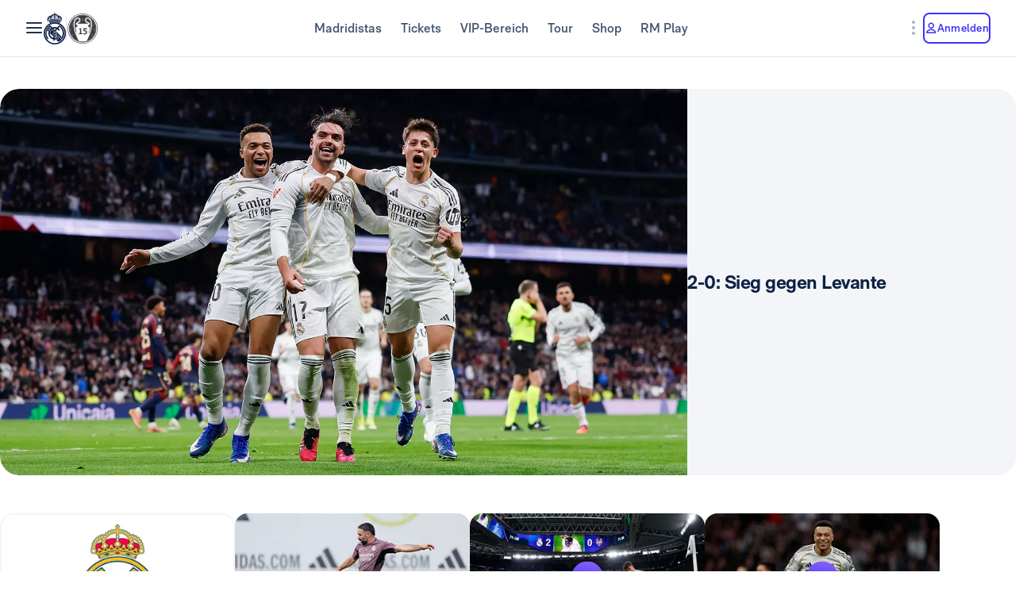

--- FILE ---
content_type: text/css; charset=UTF-8
request_url: https://www.realmadrid.com/styles-I55NMZAP.css
body_size: 6200
content:
:root{--rm-animation-fill-mode: both;--rm-animation-delay-ms: .15s;--rm-animation-delay-s: 1s;--rm-animation-duration-ms: .15s;--rm-animation-duration-s: 1s;--rm-transition-duration-ms: .4s;--rm-transition-duration-s: 1s}:root{--rm-color-primary-white: #FFF;--rm-color-primary-light: #DEE5FD;--rm-color-primary-medium: #8FA0F5;--rm-color-primary-default: #3E31FA;--rm-color-primary-dark: #2115AB;--rm-color-primary-bg: #EEF2FD;--rm-color-grayscale-off-white: #FBFDFF;--rm-color-grayscale-bg: #F3F5F8;--rm-color-grayscale-input: #EDEFF2;--rm-color-grayscale-line: #E1E5EA;--rm-color-grayscale-light: #C7CCD6;--rm-color-grayscale-medium: #ACB4C1;--rm-color-grayscale-placehold: #8C95A6;--rm-color-grayscale-body-light: #788398;--rm-color-grayscale-label: #5E6A83;--rm-color-grayscale-hint: #788398;--rm-color-grayscale-body: #43526E;--rm-color-grayscale-dark: #29395A;--rm-color-grayscale-title: #0F2145;--rm-color-grayscale-off-black: #14142B;--rm-color-gradients-01-primary: linear-gradient( 8deg, var(--rm-color-primary-default) 15.1%, var(--rm-color-secondary-default) 100% );--rm-color-gradients-02-dark: linear-gradient( 198deg, var(--rm-color-primary-default) 0%, #2115AB 100% );--rm-color-gradients-03-inverse: linear-gradient( 8deg, var(--rm-color-secondary-default) 15.1%, var(--rm-color-primary-default) 100% );--rm-color-gradients-04-linear-light: linear-gradient( 270deg, #E7E7E7 0%, var(--rm-color-primary-white) 100% );--rm-color-gradients-platinum: linear-gradient(109deg, #636682 0%, #BDBECC 61.13%, #A8AABD 100%);--rm-color-gradients-gold: linear-gradient( 62.54deg, #BCA48F 42.67%, rgb(234 199 169 / 76%) 89.87% ), #BCA48F;--rm-color-gradients-gold-dark: linear-gradient( 62.54deg, #AB6C02 42.67%, rgb(183 118 0 / 66%) 89.87% );--rm-color-secondary-bg: #EDEBFA;--rm-color-secondary-light: #E6DDFF;--rm-color-secondary-darkmode: #A991EC;--rm-color-secondary-default: #8760F6;--rm-color-secondary-dark: #3F18B0;--rm-color-tertiary-light: #FFDF9A;--rm-color-tertiary-medium: #F2BE4E;--rm-color-premium-default: #947138;--rm-color-premium-dark: #4A4741;--rm-color-premium-light: #FFF5E0;--rm-color-premium-bg: #FFD48F;--rm-color-error-light: #FFF1F6;--rm-color-error-bg: #FCE3EC;--rm-color-error-darkmode: #FA9ABC;--rm-color-error-default: #CA024F;--rm-color-error-dark: #9E0038;--rm-color-success-light: #F1F9EA;--rm-color-success-bg: #E0F2D1;--rm-color-success-darkmode: #A2D98C;--rm-color-success-default: #3D923D;--rm-color-success-dark: #026C02;--rm-color-warning-light: #FFF8E9;--rm-color-warning-bg: #FEEDC8;--rm-color-warning-darkmode: #FFDF9A;--rm-color-warning-default: #EAAC30;--rm-color-warning-dark: #946300;--rm-color-overlay-downward-lighten: linear-gradient(180deg, #FFFFFFBF 0%, #FFF0 100%);--rm-color-overlay-upward-lighten: linear-gradient(180deg, #FFF0 0%, #FFFFFFBF 100%);--rm-color-overlay-downward-darken: linear-gradient(180deg, #000000BF 0%, #0000 100%);--rm-color-overlay-upward-darken: linear-gradient(180deg, #0000 0%, #000000BF 100%);--rm-color-transparent-dark-overlay-95: #14142BF2;--rm-color-transparent-dark-overlay-75: #14142BBF;--rm-color-transparent-dark-overlay-65: #14142BA6;--rm-color-transparent-dark-overlay-40: #14142B66;--rm-color-transparent-dark-overlay-25: #14142B40;--rm-color-transparent-dark-overlay-10: #14142B1A;--rm-color-transparent-light-overlay-95: #EFF0F6F2;--rm-color-transparent-light-overlay-75: #EFF0F6BF;--rm-color-transparent-light-overlay-65: #EFF0F6A6;--rm-color-transparent-light-overlay-40: #EFF0F666;--rm-color-transparent-light-overlay-25: #EFF0F640;--rm-color-transparent-light-overlay-10: #EFF0F61A;--rm-color-sky-100: #E5EBFE;--rm-color-sky-300: #7897FF;--rm-color-primary-shadow: rgb(84 77 183 / 78%);--rm-color-primary-active-outline: rgb(239 240 246 / 40%);--rm-color-secondary-background-hover: rgb(235 236 255 / 50.2%);--rm-button-primary-color: var(--rm-color-white);--rm-button-primary-background-color: var(--rm-color-primary-default);--rm-button-primary-background-image: var(--rm-color-gradients-01-primary);--rm-button-primary-shadow-hover: 0 1rem 3rem -1rem var(--rm-color-primary-shadow);--rm-button-primary-background-image-focus: var(--rm-color-gradients-02-dark);--rm-button-primary-shadow-focus: 0 1rem 3rem -1rem var(--rm-color-primary-shadow);--rm-button-primary-outline-color-active: var(--rm-color-primary-default);--rm-button-secondary-color: var(--rm-color-primary-default);--rm-button-secondary-background-color: var(--rm-color-primary-white);--rm-button-secondary-border-color: var(--rm-color-primary-default);--rm-button-secondary-background-color-hover: var(--rm-color-secondary-background-hover);--rm-button-secondary-color-focus: var(--rm-color-primary-dark);--rm-button-secondary-background-color-focus: var(--rm-color-secondary-background-hover);--rm-button-secondary-border-color-focus: var(--rm-color-primary-dark);--rm-button-secondary-color-active: var(--rm-color-primary-dark);--rm-button-secondary-border-color-active: var(--rm-color-primary-dark);--rm-button-secondary-outline-color-active: var(--rm-color-primary-dark);--rm-button-subtle-color: var(--rm-color-primary-default);--rm-button-subtle-background-color: var(--rm-color-primary-white);--rm-button-subtle-border-color: var(--rm-color-grayscale-line);--rm-button-subtle-color-hover: var(--rm-color-primary-default);--rm-button-subtle-background-color-hover: var(--rm-color-primary-white);--rm-button-subtle-border-color-hover: var(--rm-color-primary-default);--rm-button-subtle-color-focus: var(--rm-color-primary-dark);--rm-button-subtle-background-color-focus: var(--rm-color-primary-white);--rm-button-subtle-border-color-focus: var(--rm-color-primary-dark);--rm-button-subtle-color-active: var(--rm-color-primary-dark);--rm-button-subtle-background-color-active: var(--rm-color-primary-white);--rm-button-subtle-border-color-active: var(--rm-color-grayscale-line);--rm-button-subtle-outline-color-active: var(--rm-color-primary-default);--rm-button-danger-color: var(--rm-color-error-default);--rm-button-danger-background-color: var(--rm-color-primary-white);--rm-button-danger-border-color: var(--rm-color-grayscale-line);--rm-button-danger-color-hover: var(--rm-color-error-default);--rm-button-danger-background-color-hover: var(--rm-color-primary-white);--rm-button-danger-border-color-hover: var(--rm-color-error-default);--rm-button-danger-color-focus: var(--rm-color-error-dark);--rm-button-danger-background-color-focus: var(--rm-color-primary-white);--rm-button-danger-border-color-focus: var(--rm-color-error-dark);--rm-button-danger-color-active: var(--rm-color-error-dark);--rm-button-danger-background-color-active: var(--rm-color-primary-white);--rm-button-danger-border-color-active: var(--rm-color-grayscale-line);--rm-button-danger-outline-color-active: var(--rm-color-error-default);--rm-button-link-color: var(--rm-color-grayscale-body-light);--rm-button-link-color-hover: var(--rm-color-primary-default);--rm-button-link-color-active: var(--rm-color-primary-default);--rm-button-link-background-active: var(--rm-color-primary-light);--rm-button-link-color-focus: var(--rm-color-primary-dark);--rm-button-text-color: var(--rm-color-primary-default);--rm-button-text-color-hover: var(--rm-color-primary-default);--rm-button-text-background-focus: var(--rm-color-primary-light);--rm-button-text-color-focus: var(--rm-color-primary-dark);--rm-button-text-color-active: var(--rm-color-primary-default);--rm-button-text-outline-color-active: var(--rm-color-primary-default);--rm-button-premium-light-color: var(--rm-color-premium-default);--rm-button-premium-light-color-hover: var(--rm-color-premium-default);--rm-button-premium-light-background-focus: var(--rm-color-premium-light);--rm-button-premium-light-color-focus: var(--rm-color-premium-dark);--rm-button-premium-light-color-active: var(--rm-color-premium-dark);--rm-button-premium-light-outline-color-active: transparent;--rm-button-premium-dark-color: var(--rm-color-premium-bg);--rm-button-premium-dark-color-hover: var(--rm-color-premium-bg);--rm-button-premium-dark-background-focus: var(--rm-color-premium-dark);--rm-button-premium-dark-color-focus: var(--rm-color-premium-light);--rm-button-premium-dark-color-active: var(--rm-color-premium-light);--rm-button-premium-dark-outline-color-active: transparent;--rm-chip-color: var(--rm-color-grayscale-body);--rm-chip-background-color: var(--rm-color-white);--rm-chip-border-color: var(--rm-color-primary-light);--rm-chip-color-hover: var(--rm-color-grayscale-body);--rm-chip-background-hover: var(--rm-color-primary-bg);--rm-chip-border-color-hover: var(--rm-color-primary-light);--rm-chip-color-focus: var(--rm-color-primary-default);--rm-chip-background-focus: var(--rm-color-primary-bg);--rm-chip-border-color-focus: var(--rm-color-primary-default);--rm-chip-color-active: var(--rm-color-primary-default);--rm-chip-background-active: var(--rm-color-primary-bg);--rm-chip-border-color-active: var(--rm-color-primary-default);--rm-text-color: var(--rm-color-grayscale-off-black);--rm-input-message-error: var(--rm-color-error-default);--rm-color-white: #FFF;--rm-color-black: #000}:root{--rm-font-family-default: RMNeue, arial, helvetica;--rm-base-font: 1rem;--rm-line-height-base: 1.5;--rm-letter-spacing: -.0625rem;--rm-letter-spacing-small: .0469rem;--rm-letter-spacing-x-small: .0156rem;--rm-font-weight-light: 300;--rm-font-weight-base: 400;--rm-font-weight-medium: 500;--rm-font-weight-semi-bold: 600;--rm-font-weight-bold: 700;--rm-typo-display-bold-font-weight: var(--rm-font-weight-bold);--rm-typo-display-normal-font-weight: var(--rm-font-weight-base);--rm-typo-display-d1-huge-font-size: 7rem;--rm-typo-display-d1-huge-line-height: 1.1;--rm-typo-display-d1-huge-letter-spacing: -1px;--rm-typo-display-d2-large-font-size: 5.5rem;--rm-typo-display-d2-large-line-height: 1.1;--rm-typo-display-d2-large-letter-spacing: -1px;--rm-typo-display-d3-medium-font-size: 4.5rem;--rm-typo-display-d3-medium-line-height: 1;--rm-typo-display-d3-medium-letter-spacing: -1px;--rm-typo-display-d4-small-font-size: 3.5rem;--rm-typo-display-d4-small-line-height: 1;--rm-typo-display-d4-small-letter-spacing: -1px;--rm-typo-heading-bold-font-weight: var(--rm-font-weight-bold);--rm-typo-heading-normal-font-weight: var(--rm-font-weight-base);--rm-typo-heading-h1-large-font-size: 3rem;--rm-typo-heading-h1-large-line-height: 1.1;--rm-typo-heading-h1-large-letter-spacing: -1px;--rm-typo-heading-h2-large-font-size: 2.5rem;--rm-typo-heading-h2-large-line-height: 1.1;--rm-typo-heading-h2-large-letter-spacing: -1px;--rm-typo-heading-h3-medium-font-size: 2rem;--rm-typo-heading-h3-medium-line-height: 1.1;--rm-typo-heading-h3-medium-letter-spacing: -.5px;--rm-typo-heading-h4-small-font-size: 1.5rem;--rm-typo-heading-h4-small-line-height: 1.1;--rm-typo-heading-h4-small-letter-spacing: -.5px;--rm-typo-heading-h5-x-small-font-size: 1.25rem;--rm-typo-heading-h5-x-small-line-height: 1.2;--rm-typo-heading-h5-x-small-letter-spacing: -.5px;--rm-typo-body-xl-font-size: 2rem;--rm-typo-body-font-weight: var(--rm-font-weight-base);--rm-typo-body-large-font-size: 1.25rem;--rm-typo-body-large-line-height: 1.6;--rm-typo-body-large-letter-spacing: 0;--rm-typo-body-medium-font-size: 1.125rem;--rm-typo-body-medium-line-height: 1.3;--rm-typo-body-medium-letter-spacing: 0;--rm-typo-body-small-font-size: 1rem;--rm-typo-body-small-line-height: 1.2;--rm-typo-body-small-letter-spacing: 0;--rm-typo-body-x-small-font-size: .875rem;--rm-typo-body-x-small-line-height: 1.2;--rm-typo-body-x-small-letter-spacing: 0;--rm-typo-body-xs-small-font-size: .75rem;--rm-typo-body-xs-small-line-height: 1.3;--rm-typo-body-xs-small-letter-spacing: 0;--rm-typo-body-tiny-font-size: .625rem;--rm-typo-body-tiny-line-height: 1.2;--rm-typo-body-tiny-letter-spacing: 0;--rm-typo-link-font-weight: var(--rm-font-weight-semi-bold);--rm-typo-link-xxl-font-size: 2.25rem;--rm-typo-link-xxl-line-height: 1;--rm-typo-link-xxl-letter-spacing: .75px;--rm-typo-link-xl-font-size: 2rem;--rm-typo-link-xl-line-height: .8;--rm-typo-link-xl-letter-spacing: .75px;--rm-typo-link-huge-font-size: 1.25rem;--rm-typo-link-huge-line-height: 1.6;--rm-typo-link-huge-letter-spacing: .75px;--rm-typo-link-large-font-size: 1.125rem;--rm-typo-link-large-line-height: 1.6;--rm-typo-link-large-letter-spacing: .75px;--rm-typo-link-medium-font-size: 1.125rem;--rm-typo-link-medium-line-height: 1.3;--rm-typo-link-medium-letter-spacing: .75px;--rm-typo-link-small-font-size: 1rem;--rm-typo-link-small-line-height: 1.2;--rm-typo-link-small-letter-spacing: 0;--rm-typo-link-x-small-font-size: .875rem;--rm-typo-link-x-small-line-height: 1.2;--rm-typo-link-x-small-letter-spacing: .75px;--rm-typo-link-xs-small-font-size: .75rem;--rm-typo-link-xs-small-line-height: 1.3;--rm-typo-link-xs-small-letter-spacing: 0;--rm-typo-link-underline-font-weight: var(--rm-font-weight-semi-bold);--rm-typo-link-underline-large-font-size: 1.25rem;--rm-typo-link-underline-large-line-height: 1.6;--rm-typo-link-underline-large-letter-spacing: .75;--rm-typo-link-underline-medium-font-size: 1.125rem;--rm-typo-link-underline-medium-line-height: 1.3;--rm-typo-link-underline-medium-letter-spacing: 0;--rm-typo-link-underline-small-font-size: 1rem;--rm-typo-link-underline-small-line-height: 1.2;--rm-typo-link-underline-small-letter-spacing: 0;--rm-typo-link-underline-x-small-font-size: .875rem;--rm-typo-link-underline-x-small-line-height: 1.2;--rm-typo-link-underline-x-small-letter-spacing: 0;--rm-typo-link-underline-xs-small-font-size: .75rem;--rm-typo-link-underline-xs-small-line-height: 1.3;--rm-typo-link-underline-xs-small-letter-spacing: 0;--rm-typo-link-underline-tiny-font-size: .625rem;--rm-typo-link-underline-tiny-line-height: 1.2;--rm-typo-link-underline-tiny-letter-spacing: 0;--rm-typo-caption-font-weight: var(--rm-font-weight-base);--rm-typo-caption-small-font-size: .8125rem;--rm-typo-caption-small-line-height: 1.4;--rm-typo-caption-small-letter-spacing: 0}:root{--rm-checkbox-white: var(--rm-color-white);--rm-checkbox-dark: var(--rm-color-grayscale-off-black);--rm-checkbox-primary: var(--rm-color-primary-default);--rm-checkbox-border-radius-large: .5rem;--rm-checkbox-border-radius-small: .375rem;--rm-checkbox-height-large: 2rem;--rm-checkbox-height-small: 1.25rem;--rm-input-height-x-small: 2.875rem;--rm-input-height-small: 3rem;--rm-input-height-medium: 3.5rem;--rm-input-height-large: 4rem;--rm-input-height-xl: 6rem;--rm-input-padding-y-large: 1.375rem;--rm-input-padding-x: 1.125rem;--rm-input-padding-xl: 1.5rem;--rm-input-color-text: var(--rm-color-grayscale-label);--rm-input-color-text-active: var(--rm-color-grayscale-off-black);--rm-input-height-error: 2.25rem;--rm-input-background-color-initial: var(--rm-color-grayscale-input);--rm-input-background-color: var(--rm-color-white);--rm-input-caret-color: var(--rm-color-primary-default);--rm-input-border-width: 2px;--rm-input-border-radius-x-small: .75rem;--rm-input-border-radius-small: .75rem;--rm-input-border-radius-medium: .75rem;--rm-input-border-radius-large: .75rem;--rm-input-border-radius-xl: 1rem;--rm-input-hint-color: var(--rm-color-grayscale-hint);--rm-input-icons: var(--rm-color-grayscale-placehold);--rm-button-transition-duration: var(--rm-transition-duration-ms);--rm-button-font-size-x-small: var(--rm-typo-link-x-small-font-size);--rm-button-font-size-small: var(--rm-typo-link-small-font-size);--rm-button-font-size-medium: var(--rm-typo-link-medium-font-size);--rm-button-font-size-large: var(--rm-typo-link-large-font-size);--rm-button-font-size-huge: var(--rm-typo-link-huge-font-size);--rm-button-font-size-xl: var(--rm-typo-link-xl-font-size);--rm-button-font-size-xxl: var(--rm-typo-link-xxl-font-size);--rm-button-height-x-small: 2.857em;--rm-button-height-small: 3em;--rm-button-height-medium: 3.111em;--rm-button-height-large: 3.556em;--rm-button-height-huge: 3.6em;--rm-button-height-xl: 6rem;--rm-button-height-xxl: 6.5rem;--rm-button-border-radius-x-small: .571em;--rm-button-border-radius-small: .75em;--rm-button-border-radius-medium: .667em;--rm-button-border-radius-large: .889em;--rm-button-border-radius-huge: .8em;--rm-button-border-radius-xl: .5em;--rm-button-border-radius-xxl: .8em;--rm-button-padding-x-small: .643em 1.143em;--rm-button-padding-inline-x-small: .643em;--rm-button-padding-small: .75em 1.25em;--rm-button-padding-inline-small: 1.25em;--rm-button-padding-medium: .667em 1.333em;--rm-button-padding-inline-medium: 1.333em;--rm-button-padding-large: .889em 1.778em;--rm-button-padding-inline-large: 1.778em;--rm-button-padding-huge: .8em 1.6em;--rm-button-padding-inline-huge: 1.6em;--rm-button-padding-xl: 1em 2em;--rm-button-padding-inline-xl: 2rem;--rm-button-padding-xxl: 1em 1em;--rm-button-padding-inline-xxl: 2.5rem;--rm-button-font-weight: var(--rm-typo-link-font-weight);--rm-button-line-height-x-small: var(--rm-typo-link-x-small-line-height);--rm-button-line-height-small: var(--rm-typo-link-small-line-height);--rm-button-line-height-medium: var(--rm-typo-link-medium-line-height);--rm-button-line-height-large: var(--rm-typo-link-large-line-height);--rm-button-line-height-huge: var(--rm-typo-link-huge-line-height);--rm-button-line-height-xl: var(--rm-typo-link-xl-line-height);--rm-button-line-height-xxl: var(--rm-typo-link-xxl-line-height);--rm-button-letter-spacing: var(--rm-letter-spacing-small);--rm-button-letter-spacing-x-small: var(--rm-letter-spacing-x-small);--rm-pill-height-x-small: 40px;--rm-pill-height-medium: 56px;--rm-pill-border-radius-x-small: .5rem;--rm-pill-border-radius-medium: .75rem;--rm-pill-padding-x-small: .563rem 1rem;--rm-pill-padding-inline-x-small: .563rem;--rm-pill-padding-medium: .75rem 1.5rem;--rm-pill-padding-inline-medium: 1.5rem;--rm-pill-font-size-x-small: var(--rm-typo-link-x-small-font-size);--rm-pill-font-size-small: var(--rm-typo-link-small-font-size);--rm-pill-font-size-medium: var(--rm-typo-link-medium-font-size);--rm-pill-font-weight: var(--rm-typo-link-font-weight);--rm-pill-line-height-x-small: var(--rm-typo-link-x-small-line-height);--rm-pill-line-height-medium: var(--rm-typo-link-medium-line-height);--rm-pill-letter-spacing: var(--rm-letter-spacing-small);--rm-pill-letter-spacing-x-small: var(--rm-letter-spacing-x-small);--rm-chip-height-small: 2rem;--rm-chip-height-medium: 2.5rem;--rm-chip-border-radius-small: 1rem;--rm-chip-border-radius-medium: 1.5rem;--rm-chip-padding: .3125rem 1.25rem;--rm-chip-padding-inline: .5rem;--rm-chip-font-size: var(--rm-typo-link-x-small-font-size);--rm-chip-font-weight: var(--rm-typo-body-font-weight);--rm-chip-line-height: var(--rm-typo-link-x-small-line-height);--rm-chip-letter-spacing: var(--rm-letter-spacing-small);--rm-disabled-opacity: .5;--rm-disabled-filter: grayscale(100%)}:root{--rm-scroll-modal-width: calc(100% - 1px) ;--rm-scroll-modal-width-tablet: calc(100% - 1px) ;--rm-scroll-modal-width-laptop: calc(100% - 1px) ;--rm-scroll-modal-height: calc(100% - 5.625rem) ;--rm-scroll-modal-height-tablet: calc(100% - 5.625rem) ;--rm-scroll-modal-height-laptop: calc(100% - 3.875rem) ;--rm-scroll-modal-before-width: calc(100% + 1px) ;--rm-scroll-modal-before-height: 2.5rem;--rm-scroll-modal-after-width: calc(100% + 1px) ;--rm-scroll-modal-after-height: 2.5rem;--rm-scroll-modal-top: -1px;--rm-scroll-modal-bottom: -1px;--rm-scroll-modal-before-background: linear-gradient( var(--rm-color-primary-white), rgb(255 255 255 / 10%) );--rm-scroll-modal-after-background: linear-gradient( rgb(255 255 255 / 10%), var(--rm-color-primary-white) );--rm-scroll-modal-content-padding: 1.875rem .25rem 1.875rem 0;--rm-scroll-modal-content-margin: 0;--rm-modal-max-height-mobile: calc(100vh - 1.5rem) ;--rm-modal-max-height-tablet: calc(100vh - 8rem) ;--rm-modal-max-height-laptop: calc(100vh - 8rem) ;--max-width: 37.5rem;--rm-modal-min-height-mobile: 36rem;--rm-modal-min-height-laptop: 40rem}:root{--rm-sm-padding: .3125rem;--rm-md-padding: .625rem;--rm-lg-padding: .9375rem}*{box-sizing:border-box}html{-webkit-text-size-adjust:100%;text-size-adjust:100%}body{margin:0}main{display:block}hr{box-sizing:content-box;height:0;overflow:visible}pre{font-family:monospace;font-size:1em}a{cursor:pointer;background-color:transparent}abbr[title]{text-decoration:underline;text-decoration:underline dotted;border-bottom:none}b,strong{font-weight:700}code,kbd,samp{font-family:monospace;font-size:1em}small{font-size:80%}sub,sup{position:relative;font-size:75%;line-height:0;vertical-align:baseline}sub{bottom:-.25em}sup{top:-.5em}img{border-style:none}button,input,optgroup,select,textarea{margin:0;font-family:inherit;font-size:100%;line-height:inherit}button,input{overflow:visible}button,select{text-transform:none}button,[type=button],[type=reset],[type=submit]{appearance:button}button::-moz-focus-inner,[type=button]::-moz-focus-inner,[type=reset]::-moz-focus-inner,[type=submit]::-moz-focus-inner{padding:0;border-style:none}button:-moz-focusring,[type=button]:-moz-focusring,[type=reset]:-moz-focusring,[type=submit]:-moz-focusring{outline:1px dotted ButtonText}fieldset{padding:.35em .75em .625em}legend{box-sizing:border-box;display:table;max-width:100%;padding:0;color:inherit;white-space:normal}progress{vertical-align:baseline}textarea{overflow:auto}[type=checkbox],[type=radio]{box-sizing:border-box;padding:0}[type=number]::-webkit-inner-spin-button,[type=number]::-webkit-outer-spin-button{height:auto}[type=search]{appearance:textfield;outline-offset:-2px}[type=search]::-webkit-search-decoration{appearance:none}::-webkit-file-upload-button{appearance:button;font:inherit}details{display:block}summary{display:list-item}template{display:none}[hidden]{display:none}@font-face{font-family:RMNeue;font-style:normal;font-weight:800;src:url("./media/RMNeue-Black.woff2") format("woff2"),url("./media/RMNeue-Black.woff") format("woff");font-display:fallback}@font-face{font-family:RMNeue;font-style:italic;font-weight:800;src:url("./media/RMNeue-BlackItalic.woff2") format("woff2"),url("./media/RMNeue-BlackItalic.woff") format("woff");font-display:fallback}@font-face{font-family:RMNeue;font-style:normal;font-weight:700;src:url("./media/RMNeue-Bold.woff2") format("woff2"),url("./media/RMNeue-Bold.woff") format("woff");font-display:fallback}@font-face{font-family:RMNeue;font-style:italic;font-weight:700;src:url("./media/RMNeue-BoldItalic.woff2") format("woff2"),url("./media/RMNeue-BoldItalic.woff") format("woff");font-display:fallback}@font-face{font-family:RMNeue;font-style:normal;font-weight:600;src:url("./media/RMNeue-SemiBold.woff2") format("woff2"),url("./media/RMNeue-SemiBold.woff") format("woff");font-display:fallback}@font-face{font-family:RMNeue;font-style:italic;font-weight:600;src:url("./media/RMNeue-SemiBoldItalic.woff2") format("woff2"),url("./media/RMNeue-SemiBoldItalic.woff") format("woff");font-display:fallback}@font-face{font-family:RMNeue;font-style:normal;font-weight:400;src:url("./media/RMNeue-Regular.woff2") format("woff2"),url("./media/RMNeue-Regular.woff") format("woff");font-display:fallback}@font-face{font-family:RMNeue;font-style:normal;font-weight:300;src:url("./media/RMNeue-Light.woff2") format("woff2"),url("./media/RMNeue-Light.woff") format("woff");font-display:fallback}@font-face{font-family:RMNeue;font-style:italic;font-weight:300;src:url("./media/RMNeue-LightItalic.woff2") format("woff2"),url("./media/RMNeue-LightItalic.woff") format("woff");font-display:fallback}body{font-family:var(--rm-font-family-default);font-size:1rem;font-weight:var(--rm-font-weight-base);line-height:1.5;color:var(--rm-color-grayscale-off-black)}@font-face{font-family:rm-icons-16;src:url("./media/rm-icons-16.woff2") format("woff2"),url("./media/rm-icons-16.woff") format("woff")}.rm-icon--16{display:inline-block;font-family:rm-icons-16,Arial,Helvetica,sans-serif!important;font-size:var(--rm-icon-font-size);font-style:normal;font-weight:400!important;font-variant:normal;line-height:1;text-align:center;text-transform:none;vertical-align:middle;-webkit-font-smoothing:antialiased;-moz-osx-font-smoothing:grayscale}.rm-icon--16:before{display:inline-block;width:1em;height:1em;line-height:1em}@font-face{font-family:rm-icons-24;src:url("./media/rm-icons-24.woff2") format("woff2"),url("./media/rm-icons-24.woff") format("woff")}.rm-icon--24{display:inline-block;font-family:rm-icons-24,Arial,Helvetica,sans-serif!important;font-size:var(--rm-icon-font-size);font-style:normal;font-weight:400!important;font-variant:normal;line-height:1;text-align:center;text-transform:none;vertical-align:middle;-webkit-font-smoothing:antialiased;-moz-osx-font-smoothing:grayscale}.rm-icon--24:before{display:inline-block;width:1em;height:1em;line-height:1em}@font-face{font-family:rm-icons-32;src:url("./media/rm-icons-32.woff2") format("woff2"),url("./media/rm-icons-32.woff") format("woff")}.rm-icon--32{display:inline-block;font-family:rm-icons-32,Arial,Helvetica,sans-serif!important;font-size:var(--rm-icon-font-size);font-style:normal;font-weight:400!important;font-variant:normal;line-height:1;text-align:center;text-transform:none;vertical-align:middle;-webkit-font-smoothing:antialiased;-moz-osx-font-smoothing:grayscale}.rm-icon--32:before{display:inline-block;width:1em;height:1em;line-height:1em}@font-face{font-family:rm-icons-40;src:url("./media/rm-icons-40.woff2") format("woff2"),url("./media/rm-icons-40.woff") format("woff")}.rm-icon--40{display:inline-block;font-family:rm-icons-40,Arial,Helvetica,sans-serif!important;font-size:var(--rm-icon-font-size);font-style:normal;font-weight:400!important;font-variant:normal;line-height:1;text-align:center;text-transform:none;vertical-align:middle;-webkit-font-smoothing:antialiased;-moz-osx-font-smoothing:grayscale}.rm-icon--40:before{display:inline-block;width:1em;height:1em;line-height:1em}.rm-icon--16{--rm-icon-font-size: 1rem}.rm-icon--24{--rm-icon-font-size: 1.5rem}.rm-icon--32{--rm-icon-font-size: 2rem}.rm-icon--40{--rm-icon-font-size: 2.5rem}.rm-icon--16.rm-icon--youtube:before{content:"\f101"}.rm-icon--16.rm-icon--x:before{content:"\f102"}.rm-icon--16.rm-icon--windows:before{content:"\f103"}.rm-icon--16.rm-icon--warning:before{content:"\f104"}.rm-icon--16.rm-icon--twitch:before{content:"\f105"}.rm-icon--16.rm-icon--trash:before{content:"\f106"}.rm-icon--16.rm-icon--time:before{content:"\f107"}.rm-icon--16.rm-icon--tiktok:before{content:"\f108"}.rm-icon--16.rm-icon--ticket:before{content:"\f109"}.rm-icon--16.rm-icon--snap:before{content:"\f10a"}.rm-icon--16.rm-icon--share:before{content:"\f10b"}.rm-icon--16.rm-icon--send:before{content:"\f10c"}.rm-icon--16.rm-icon--search:before{content:"\f10d"}.rm-icon--16.rm-icon--rm-logo:before{content:"\f10e"}.rm-icon--16.rm-icon--profile:before{content:"\f10f"}.rm-icon--16.rm-icon--plus:before{content:"\f110"}.rm-icon--16.rm-icon--playlist:before{content:"\f111"}.rm-icon--16.rm-icon--play-store:before{content:"\f112"}.rm-icon--16.rm-icon--play-outline:before{content:"\f113"}.rm-icon--16.rm-icon--play-fill:before{content:"\f114"}.rm-icon--16.rm-icon--onefootball:before{content:"\f115"}.rm-icon--16.rm-icon--netflix:before{content:"\f116"}.rm-icon--16.rm-icon--minus:before{content:"\f117"}.rm-icon--16.rm-icon--microsoft:before{content:"\f118"}.rm-icon--16.rm-icon--menu:before{content:"\f119"}.rm-icon--16.rm-icon--menu-right:before{content:"\f11a"}.rm-icon--16.rm-icon--menu-left:before{content:"\f11b"}.rm-icon--16.rm-icon--menu-dots:before{content:"\f11c"}.rm-icon--16.rm-icon--menu-center:before{content:"\f11d"}.rm-icon--16.rm-icon--mail:before{content:"\f11e"}.rm-icon--16.rm-icon--location:before{content:"\f11f"}.rm-icon--16.rm-icon--loading:before{content:"\f120"}.rm-icon--16.rm-icon--linkedin:before{content:"\f121"}.rm-icon--16.rm-icon--link-external:before{content:"\f122"}.rm-icon--16.rm-icon--link-broken:before{content:"\f123"}.rm-icon--16.rm-icon--lang:before{content:"\f124"}.rm-icon--16.rm-icon--instagram:before{content:"\f125"}.rm-icon--16.rm-icon--gym:before{content:"\f126"}.rm-icon--16.rm-icon--google:before{content:"\f127"}.rm-icon--16.rm-icon--gallery:before{content:"\f128"}.rm-icon--16.rm-icon--football:before{content:"\f129"}.rm-icon--16.rm-icon--facebook:before{content:"\f12a"}.rm-icon--16.rm-icon--eye:before{content:"\f12b"}.rm-icon--16.rm-icon--eye-hide:before{content:"\f12c"}.rm-icon--16.rm-icon--ext-link:before{content:"\f12d"}.rm-icon--16.rm-icon--earth:before{content:"\f12e"}.rm-icon--16.rm-icon--download:before{content:"\f12f"}.rm-icon--16.rm-icon--dots-v:before{content:"\f130"}.rm-icon--16.rm-icon--dots-h:before{content:"\f131"}.rm-icon--16.rm-icon--diamond:before{content:"\f132"}.rm-icon--16.rm-icon--device-desktop:before{content:"\f133"}.rm-icon--16.rm-icon--copy:before{content:"\f134"}.rm-icon--16.rm-icon--configure:before{content:"\f135"}.rm-icon--16.rm-icon--cog:before{content:"\f136"}.rm-icon--16.rm-icon--close:before{content:"\f137"}.rm-icon--16.rm-icon--circle-info:before{content:"\f138"}.rm-icon--16.rm-icon--circle-alert:before{content:"\f139"}.rm-icon--16.rm-icon--chevron-up:before{content:"\f13a"}.rm-icon--16.rm-icon--chevron-right:before{content:"\f13b"}.rm-icon--16.rm-icon--chevron-left:before{content:"\f13c"}.rm-icon--16.rm-icon--chevron-down:before{content:"\f13d"}.rm-icon--16.rm-icon--check:before{content:"\f13e"}.rm-icon--16.rm-icon--calendar:before{content:"\f13f"}.rm-icon--16.rm-icon--box:before{content:"\f140"}.rm-icon--16.rm-icon--bookmark:before{content:"\f141"}.rm-icon--16.rm-icon--book:before{content:"\f142"}.rm-icon--16.rm-icon--basket:before{content:"\f143"}.rm-icon--16.rm-icon--arrow-up:before{content:"\f144"}.rm-icon--16.rm-icon--arrow-undo:before{content:"\f145"}.rm-icon--16.rm-icon--arrow-right:before{content:"\f146"}.rm-icon--16.rm-icon--arrow-reply:before{content:"\f147"}.rm-icon--16.rm-icon--arrow-redo:before{content:"\f148"}.rm-icon--16.rm-icon--arrow-left:before{content:"\f149"}.rm-icon--16.rm-icon--arrow-down:before{content:"\f14a"}.rm-icon--16.rm-icon--apple:before{content:"\f14b"}.rm-icon--16.rm-icon--amazon:before{content:"\f14c"}.rm-icon--24.rm-icon--youtube:before{content:"\f101"}.rm-icon--24.rm-icon--x:before{content:"\f102"}.rm-icon--24.rm-icon--windows:before{content:"\f103"}.rm-icon--24.rm-icon--warning:before{content:"\f104"}.rm-icon--24.rm-icon--twitch:before{content:"\f105"}.rm-icon--24.rm-icon--trash:before{content:"\f106"}.rm-icon--24.rm-icon--time:before{content:"\f107"}.rm-icon--24.rm-icon--tiktok:before{content:"\f108"}.rm-icon--24.rm-icon--ticket:before{content:"\f109"}.rm-icon--24.rm-icon--snap:before{content:"\f10a"}.rm-icon--24.rm-icon--share:before{content:"\f10b"}.rm-icon--24.rm-icon--send:before{content:"\f10c"}.rm-icon--24.rm-icon--search:before{content:"\f10d"}.rm-icon--24.rm-icon--rm-logo:before{content:"\f10e"}.rm-icon--24.rm-icon--profile:before{content:"\f10f"}.rm-icon--24.rm-icon--plus:before{content:"\f110"}.rm-icon--24.rm-icon--playlist:before{content:"\f111"}.rm-icon--24.rm-icon--play-store:before{content:"\f112"}.rm-icon--24.rm-icon--play-outline:before{content:"\f113"}.rm-icon--24.rm-icon--play-fill:before{content:"\f114"}.rm-icon--24.rm-icon--onefootball:before{content:"\f115"}.rm-icon--24.rm-icon--netflix:before{content:"\f116"}.rm-icon--24.rm-icon--minus:before{content:"\f117"}.rm-icon--24.rm-icon--microsoft:before{content:"\f118"}.rm-icon--24.rm-icon--menu:before{content:"\f119"}.rm-icon--24.rm-icon--menu-right:before{content:"\f11a"}.rm-icon--24.rm-icon--menu-left:before{content:"\f11b"}.rm-icon--24.rm-icon--menu-dots:before{content:"\f11c"}.rm-icon--24.rm-icon--menu-center:before{content:"\f11d"}.rm-icon--24.rm-icon--mail:before{content:"\f11e"}.rm-icon--24.rm-icon--location:before{content:"\f11f"}.rm-icon--24.rm-icon--loading:before{content:"\f120"}.rm-icon--24.rm-icon--linkedin:before{content:"\f121"}.rm-icon--24.rm-icon--link-external:before{content:"\f122"}.rm-icon--24.rm-icon--link-broken:before{content:"\f123"}.rm-icon--24.rm-icon--lang:before{content:"\f124"}.rm-icon--24.rm-icon--instagram:before{content:"\f125"}.rm-icon--24.rm-icon--gym:before{content:"\f126"}.rm-icon--24.rm-icon--google:before{content:"\f127"}.rm-icon--24.rm-icon--gallery:before{content:"\f128"}.rm-icon--24.rm-icon--football:before{content:"\f129"}.rm-icon--24.rm-icon--facebook:before{content:"\f12a"}.rm-icon--24.rm-icon--eye:before{content:"\f12b"}.rm-icon--24.rm-icon--eye-hide:before{content:"\f12c"}.rm-icon--24.rm-icon--ext-link:before{content:"\f12d"}.rm-icon--24.rm-icon--earth:before{content:"\f12e"}.rm-icon--24.rm-icon--download:before{content:"\f12f"}.rm-icon--24.rm-icon--dots-v:before{content:"\f130"}.rm-icon--24.rm-icon--dots-h:before{content:"\f131"}.rm-icon--24.rm-icon--diamond:before{content:"\f132"}.rm-icon--24.rm-icon--device-desktop:before{content:"\f133"}.rm-icon--24.rm-icon--copy:before{content:"\f134"}.rm-icon--24.rm-icon--configure:before{content:"\f135"}.rm-icon--24.rm-icon--cog:before{content:"\f136"}.rm-icon--24.rm-icon--close:before{content:"\f137"}.rm-icon--24.rm-icon--circle-info:before{content:"\f138"}.rm-icon--24.rm-icon--circle-alert:before{content:"\f139"}.rm-icon--24.rm-icon--chevron-up:before{content:"\f13a"}.rm-icon--24.rm-icon--chevron-right:before{content:"\f13b"}.rm-icon--24.rm-icon--chevron-left:before{content:"\f13c"}.rm-icon--24.rm-icon--chevron-down:before{content:"\f13d"}.rm-icon--24.rm-icon--check:before{content:"\f13e"}.rm-icon--24.rm-icon--calendar:before{content:"\f13f"}.rm-icon--24.rm-icon--box:before{content:"\f140"}.rm-icon--24.rm-icon--bookmark:before{content:"\f141"}.rm-icon--24.rm-icon--book:before{content:"\f142"}.rm-icon--24.rm-icon--basket:before{content:"\f143"}.rm-icon--24.rm-icon--arrow-up:before{content:"\f144"}.rm-icon--24.rm-icon--arrow-undo:before{content:"\f145"}.rm-icon--24.rm-icon--arrow-right:before{content:"\f146"}.rm-icon--24.rm-icon--arrow-reply:before{content:"\f147"}.rm-icon--24.rm-icon--arrow-redo:before{content:"\f148"}.rm-icon--24.rm-icon--arrow-left:before{content:"\f149"}.rm-icon--24.rm-icon--arrow-down:before{content:"\f14a"}.rm-icon--24.rm-icon--apple:before{content:"\f14b"}.rm-icon--24.rm-icon--amazon:before{content:"\f14c"}.rm-icon--32.rm-icon--youtube:before{content:"\f101"}.rm-icon--32.rm-icon--x:before{content:"\f102"}.rm-icon--32.rm-icon--windows:before{content:"\f103"}.rm-icon--32.rm-icon--warning:before{content:"\f104"}.rm-icon--32.rm-icon--twitch:before{content:"\f105"}.rm-icon--32.rm-icon--trash:before{content:"\f106"}.rm-icon--32.rm-icon--time:before{content:"\f107"}.rm-icon--32.rm-icon--tiktok:before{content:"\f108"}.rm-icon--32.rm-icon--ticket:before{content:"\f109"}.rm-icon--32.rm-icon--snap:before{content:"\f10a"}.rm-icon--32.rm-icon--share:before{content:"\f10b"}.rm-icon--32.rm-icon--send:before{content:"\f10c"}.rm-icon--32.rm-icon--search:before{content:"\f10d"}.rm-icon--32.rm-icon--rm-logo:before{content:"\f10e"}.rm-icon--32.rm-icon--profile:before{content:"\f10f"}.rm-icon--32.rm-icon--plus:before{content:"\f110"}.rm-icon--32.rm-icon--playlist:before{content:"\f111"}.rm-icon--32.rm-icon--play-store:before{content:"\f112"}.rm-icon--32.rm-icon--play-outline:before{content:"\f113"}.rm-icon--32.rm-icon--play-fill:before{content:"\f114"}.rm-icon--32.rm-icon--onefootball:before{content:"\f115"}.rm-icon--32.rm-icon--netflix:before{content:"\f116"}.rm-icon--32.rm-icon--minus:before{content:"\f117"}.rm-icon--32.rm-icon--microsoft:before{content:"\f118"}.rm-icon--32.rm-icon--menu:before{content:"\f119"}.rm-icon--32.rm-icon--menu-right:before{content:"\f11a"}.rm-icon--32.rm-icon--menu-left:before{content:"\f11b"}.rm-icon--32.rm-icon--menu-dots:before{content:"\f11c"}.rm-icon--32.rm-icon--menu-center:before{content:"\f11d"}.rm-icon--32.rm-icon--mail:before{content:"\f11e"}.rm-icon--32.rm-icon--location:before{content:"\f11f"}.rm-icon--32.rm-icon--loading:before{content:"\f120"}.rm-icon--32.rm-icon--linkedin:before{content:"\f121"}.rm-icon--32.rm-icon--link-external:before{content:"\f122"}.rm-icon--32.rm-icon--link-broken:before{content:"\f123"}.rm-icon--32.rm-icon--lang:before{content:"\f124"}.rm-icon--32.rm-icon--instagram:before{content:"\f125"}.rm-icon--32.rm-icon--gym:before{content:"\f126"}.rm-icon--32.rm-icon--google:before{content:"\f127"}.rm-icon--32.rm-icon--gallery:before{content:"\f128"}.rm-icon--32.rm-icon--football:before{content:"\f129"}.rm-icon--32.rm-icon--facebook:before{content:"\f12a"}.rm-icon--32.rm-icon--eye:before{content:"\f12b"}.rm-icon--32.rm-icon--eye-hide:before{content:"\f12c"}.rm-icon--32.rm-icon--ext-link:before{content:"\f12d"}.rm-icon--32.rm-icon--earth:before{content:"\f12e"}.rm-icon--32.rm-icon--download:before{content:"\f12f"}.rm-icon--32.rm-icon--dots-v:before{content:"\f130"}.rm-icon--32.rm-icon--dots-h:before{content:"\f131"}.rm-icon--32.rm-icon--diamond:before{content:"\f132"}.rm-icon--32.rm-icon--device-desktop:before{content:"\f133"}.rm-icon--32.rm-icon--copy:before{content:"\f134"}.rm-icon--32.rm-icon--configure:before{content:"\f135"}.rm-icon--32.rm-icon--cog:before{content:"\f136"}.rm-icon--32.rm-icon--close:before{content:"\f137"}.rm-icon--32.rm-icon--circle-info:before{content:"\f138"}.rm-icon--32.rm-icon--circle-alert:before{content:"\f139"}.rm-icon--32.rm-icon--chevron-up:before{content:"\f13a"}.rm-icon--32.rm-icon--chevron-right:before{content:"\f13b"}.rm-icon--32.rm-icon--chevron-left:before{content:"\f13c"}.rm-icon--32.rm-icon--chevron-down:before{content:"\f13d"}.rm-icon--32.rm-icon--check:before{content:"\f13e"}.rm-icon--32.rm-icon--calendar:before{content:"\f13f"}.rm-icon--32.rm-icon--box:before{content:"\f140"}.rm-icon--32.rm-icon--bookmark:before{content:"\f141"}.rm-icon--32.rm-icon--book:before{content:"\f142"}.rm-icon--32.rm-icon--basket:before{content:"\f143"}.rm-icon--32.rm-icon--arrow-up:before{content:"\f144"}.rm-icon--32.rm-icon--arrow-undo:before{content:"\f145"}.rm-icon--32.rm-icon--arrow-right:before{content:"\f146"}.rm-icon--32.rm-icon--arrow-reply:before{content:"\f147"}.rm-icon--32.rm-icon--arrow-redo:before{content:"\f148"}.rm-icon--32.rm-icon--arrow-left:before{content:"\f149"}.rm-icon--32.rm-icon--arrow-down:before{content:"\f14a"}.rm-icon--32.rm-icon--apple:before{content:"\f14b"}.rm-icon--32.rm-icon--amazon:before{content:"\f14c"}.rm-icon--40.rm-icon--youtube:before{content:"\f101"}.rm-icon--40.rm-icon--x:before{content:"\f102"}.rm-icon--40.rm-icon--windows:before{content:"\f103"}.rm-icon--40.rm-icon--warning:before{content:"\f104"}.rm-icon--40.rm-icon--twitch:before{content:"\f105"}.rm-icon--40.rm-icon--trash:before{content:"\f106"}.rm-icon--40.rm-icon--time:before{content:"\f107"}.rm-icon--40.rm-icon--tiktok:before{content:"\f108"}.rm-icon--40.rm-icon--ticket:before{content:"\f109"}.rm-icon--40.rm-icon--snap:before{content:"\f10a"}.rm-icon--40.rm-icon--share:before{content:"\f10b"}.rm-icon--40.rm-icon--send:before{content:"\f10c"}.rm-icon--40.rm-icon--search:before{content:"\f10d"}.rm-icon--40.rm-icon--rm-logo:before{content:"\f10e"}.rm-icon--40.rm-icon--profile:before{content:"\f10f"}.rm-icon--40.rm-icon--plus:before{content:"\f110"}.rm-icon--40.rm-icon--playlist:before{content:"\f111"}.rm-icon--40.rm-icon--play-store:before{content:"\f112"}.rm-icon--40.rm-icon--play-outline:before{content:"\f113"}.rm-icon--40.rm-icon--play-fill:before{content:"\f114"}.rm-icon--40.rm-icon--onefootball:before{content:"\f115"}.rm-icon--40.rm-icon--netflix:before{content:"\f116"}.rm-icon--40.rm-icon--minus:before{content:"\f117"}.rm-icon--40.rm-icon--microsoft:before{content:"\f118"}.rm-icon--40.rm-icon--menu:before{content:"\f119"}.rm-icon--40.rm-icon--menu-right:before{content:"\f11a"}.rm-icon--40.rm-icon--menu-left:before{content:"\f11b"}.rm-icon--40.rm-icon--menu-dots:before{content:"\f11c"}.rm-icon--40.rm-icon--menu-center:before{content:"\f11d"}.rm-icon--40.rm-icon--mail:before{content:"\f11e"}.rm-icon--40.rm-icon--location:before{content:"\f11f"}.rm-icon--40.rm-icon--loading:before{content:"\f120"}.rm-icon--40.rm-icon--linkedin:before{content:"\f121"}.rm-icon--40.rm-icon--link-external:before{content:"\f122"}.rm-icon--40.rm-icon--link-broken:before{content:"\f123"}.rm-icon--40.rm-icon--lang:before{content:"\f124"}.rm-icon--40.rm-icon--instagram:before{content:"\f125"}.rm-icon--40.rm-icon--gym:before{content:"\f126"}.rm-icon--40.rm-icon--google:before{content:"\f127"}.rm-icon--40.rm-icon--gallery:before{content:"\f128"}.rm-icon--40.rm-icon--football:before{content:"\f129"}.rm-icon--40.rm-icon--facebook:before{content:"\f12a"}.rm-icon--40.rm-icon--eye:before{content:"\f12b"}.rm-icon--40.rm-icon--eye-hide:before{content:"\f12c"}.rm-icon--40.rm-icon--ext-link:before{content:"\f12d"}.rm-icon--40.rm-icon--earth:before{content:"\f12e"}.rm-icon--40.rm-icon--download:before{content:"\f12f"}.rm-icon--40.rm-icon--dots-v:before{content:"\f130"}.rm-icon--40.rm-icon--dots-h:before{content:"\f131"}.rm-icon--40.rm-icon--diamond:before{content:"\f132"}.rm-icon--40.rm-icon--device-desktop:before{content:"\f133"}.rm-icon--40.rm-icon--copy:before{content:"\f134"}.rm-icon--40.rm-icon--configure:before{content:"\f135"}.rm-icon--40.rm-icon--cog:before{content:"\f136"}.rm-icon--40.rm-icon--close:before{content:"\f137"}.rm-icon--40.rm-icon--circle-info:before{content:"\f138"}.rm-icon--40.rm-icon--circle-alert:before{content:"\f139"}.rm-icon--40.rm-icon--chevron-up:before{content:"\f13a"}.rm-icon--40.rm-icon--chevron-right:before{content:"\f13b"}.rm-icon--40.rm-icon--chevron-left:before{content:"\f13c"}.rm-icon--40.rm-icon--chevron-down:before{content:"\f13d"}.rm-icon--40.rm-icon--check:before{content:"\f13e"}.rm-icon--40.rm-icon--calendar:before{content:"\f13f"}.rm-icon--40.rm-icon--box:before{content:"\f140"}.rm-icon--40.rm-icon--bookmark:before{content:"\f141"}.rm-icon--40.rm-icon--book:before{content:"\f142"}.rm-icon--40.rm-icon--basket:before{content:"\f143"}.rm-icon--40.rm-icon--arrow-up:before{content:"\f144"}.rm-icon--40.rm-icon--arrow-undo:before{content:"\f145"}.rm-icon--40.rm-icon--arrow-right:before{content:"\f146"}.rm-icon--40.rm-icon--arrow-reply:before{content:"\f147"}.rm-icon--40.rm-icon--arrow-redo:before{content:"\f148"}.rm-icon--40.rm-icon--arrow-left:before{content:"\f149"}.rm-icon--40.rm-icon--arrow-down:before{content:"\f14a"}.rm-icon--40.rm-icon--apple:before{content:"\f14b"}.rm-icon--40.rm-icon--amazon:before{content:"\f14c"}[ng-reflect-disabled=true],:disabled,.disabled{pointer-events:none;cursor:not-allowed;filter:var(--rm-disabled-filter);opacity:var(--rm-disabled-opacity)}[hidden],.hidden{display:none}.rm-scroll-directive{position:fixed;transition:bottom .5s ease-in,opacity .5s ease-in}@media (min-width: 769px){.rm-scroll-directive{position:unset;background:linear-gradient(180deg,#0000,#fff 35% 100%)}}.rm-scroll-directive:before{position:absolute;z-index:-1;display:block;width:100vw;height:24vh;content:"";background:var(--rm-color-primary-white);background:linear-gradient(180deg,#0000,#fff 35% 100%);filter:blur(20px);mask:-webkit-gradient(linear,left 33%,left 0%,from(rgb(0,0,0)),to(rgba(0,0,0,0)))}@media (min-width: 769px){.rm-scroll-directive:before{display:none}}.rm-scroll-directive.hidden{bottom:-10rem;opacity:0}@media (min-width: 769px){.rm-scroll-directive.hidden{bottom:0;opacity:1}}@media (max-width: 768px){.col-sm-1{grid-column:span 1}.col-sm-2{grid-column:span 2}.col-sm-3{grid-column:span 3}.col-sm-4{grid-column:span 4}.col-sm-5{grid-column:span 5}.col-sm-6{grid-column:span 6}.col-sm-7{grid-column:span 7}.col-sm-8{grid-column:span 8}.col-sm-9{grid-column:span 9}.col-sm-10{grid-column:span 10}.col-sm-11{grid-column:span 11}.col-sm-12{grid-column:span 12}}@media (min-width: 769px){.col-md-1{grid-column:span 1}.col-md-2{grid-column:span 2}.col-md-3{grid-column:span 3}.col-md-4{grid-column:span 4}.col-md-5{grid-column:span 5}.col-md-6{grid-column:span 6}.col-md-7{grid-column:span 7}.col-md-8{grid-column:span 8}.col-md-9{grid-column:span 9}.col-md-10{grid-column:span 10}.col-md-11{grid-column:span 11}.col-md-12{grid-column:span 12}}@media (min-width: 1025px){.col-lg-1{grid-column:span 1}.col-lg-2{grid-column:span 2}.col-lg-3{grid-column:span 3}.col-lg-4{grid-column:span 4}.col-lg-5{grid-column:span 5}.col-lg-6{grid-column:span 6}.col-lg-7{grid-column:span 7}.col-lg-8{grid-column:span 8}.col-lg-9{grid-column:span 9}.col-lg-10{grid-column:span 10}.col-lg-11{grid-column:span 11}.col-lg-12{grid-column:span 12}}@media (min-width: 1281px){.col-x-lg-1{grid-column:span 1}.col-x-lg-2{grid-column:span 2}.col-x-lg-3{grid-column:span 3}.col-x-lg-4{grid-column:span 4}.col-x-lg-5{grid-column:span 5}.col-x-lg-6{grid-column:span 6}.col-x-lg-7{grid-column:span 7}.col-x-lg-8{grid-column:span 8}.col-x-lg-9{grid-column:span 9}.col-x-lg-10{grid-column:span 10}.col-x-lg-11{grid-column:span 11}.col-x-lg-12{grid-column:span 12}}@media (min-width: 1921px){.col-xx-lg-1{grid-column:span 1}.col-xx-lg-2{grid-column:span 2}.col-xx-lg-3{grid-column:span 3}.col-xx-lg-4{grid-column:span 4}.col-xx-lg-5{grid-column:span 5}.col-xx-lg-6{grid-column:span 6}.col-xx-lg-7{grid-column:span 7}.col-xx-lg-8{grid-column:span 8}.col-xx-lg-9{grid-column:span 9}.col-xx-lg-10{grid-column:span 10}.col-xx-lg-11{grid-column:span 11}.col-xx-lg-12{grid-column:span 12}}.col--middle{align-self:center}.col--center{justify-self:center}.row{display:grid;grid-template-columns:repeat(12,1fr)}.row--gap{column-gap:1rem}@media (min-width: 769px){.flex-md{display:flex;justify-content:space-between}.flex-md-6{flex-basis:40%;max-width:40%}.flex-md-6:last-of-type{order:2}.flex-md-6.flex--separator:before{content:""}.flex-md--separator-2:before{display:block;order:1;width:1px;content:"";background-color:var(--rm-color-primary-default, #3E31FA)}}:root{--rm-bp-tablet-sm: 48rem}


--- FILE ---
content_type: image/svg+xml
request_url: https://assets.realmadrid.com/is/content/realmadrid/34pl8szyvrbwcmfkuocjm3r6t-icon?$Desktop$&fit=wrap&wid=40&hei=40
body_size: 1189
content:
<svg width="40" height="40" viewBox="0 0 40 40" fill="none" xmlns="http://www.w3.org/2000/svg">
<path fill-rule="evenodd" clip-rule="evenodd" d="M26.3345 5.45868C26.281 5.2332 26.2359 5.04436 26.1922 4.85834C25.6214 4.83156 25.0788 4.80619 24.5362 4.77942C23.0239 4.77942 16.9747 4.77942 15.4624 4.77942C14.9212 4.80619 14.3786 4.83156 13.8078 4.85834C13.7627 5.04436 13.7176 5.2332 13.664 5.45868C11.9502 5.45868 10.2336 5.45868 8.5 5.45868C8.70295 6.1478 8.91295 6.79183 9.07926 7.44713C9.51759 9.18191 9.88826 10.9364 10.3731 12.6571C11.1976 15.5855 13.0383 17.8192 15.2623 19.7569C15.8754 20.291 16.5519 20.7504 17.22 21.2155C17.4384 21.3677 17.5737 21.5058 17.5441 21.789C17.5202 22.0145 17.5624 22.2485 17.5328 22.4725C17.4793 22.8939 17.5808 23.1729 18.0896 23.1645C17.7414 24.2313 17.1636 25.0035 16.0868 25.3122C15.5287 25.4714 14.9776 25.6617 14.4293 25.8575C13.7345 26.107 13.3737 26.6214 13.3469 27.3626C13.3004 28.6436 13.2539 29.9246 13.2088 31.2056C13.1989 31.472 13.2426 31.7426 12.941 31.9131C12.8508 31.9624 12.841 32.1583 12.7846 32.3133C12.4816 32.3598 12.1658 32.4345 11.8473 32.4486C11.5161 32.4641 11.3047 32.5487 11.3893 32.9531C11.2117 33.0109 11.0538 33.0616 10.8734 33.1208C10.8734 33.4379 10.8734 33.7592 10.8734 34.1524C11.7952 34.3328 14.6844 35.2206 19.9993 35.2206C25.3156 35.2206 28.2034 34.3328 29.1266 34.1524C29.1266 33.7592 29.1266 33.4379 29.1266 33.1208C28.9462 33.0616 28.7883 33.0109 28.6107 32.9531C28.6953 32.5487 28.4839 32.4641 28.1513 32.4486C27.8327 32.4345 27.5184 32.3598 27.214 32.3133C27.159 32.1583 27.1478 31.9624 27.059 31.9131C26.7574 31.7426 26.7997 31.472 26.7912 31.2056C26.7447 29.9246 26.6996 28.6436 26.6531 27.3626C26.6249 26.6214 26.2655 26.107 25.5692 25.8575C25.0224 25.6617 24.4713 25.4714 23.9132 25.3122C22.835 25.0035 22.2586 24.2313 21.9104 23.1645C22.4178 23.1729 22.5207 22.8939 22.4657 22.4725C22.4376 22.2485 22.4798 22.0145 22.4559 21.789C22.4263 21.5058 22.5602 21.3677 22.78 21.2155C23.4467 20.7504 24.1246 20.291 24.7377 19.7569C26.9603 17.8192 28.8024 15.5855 29.6269 12.6571C30.1117 10.9364 30.4824 9.18191 30.9207 7.44713C31.0856 6.79183 31.297 6.1478 31.5 5.45868C29.765 5.45868 28.0498 5.45868 26.3345 5.45868ZM17.5323 20.6993C17.2025 20.4879 16.9319 20.3667 16.7233 20.1751C14.7516 18.3754 13.2153 16.2475 12.3359 13.701C11.6438 11.69 10.9913 9.65079 10.9279 7.48478C10.9251 7.40022 10.9279 7.31567 10.9279 7.19025C11.8172 7.19025 12.6643 7.19025 13.5592 7.19025C13.5592 7.40727 13.579 7.60316 13.5564 7.79481C13.4169 8.99127 13.679 10.1468 13.8932 11.3067C14.0525 12.1748 14.5486 12.8695 15.0786 13.5375C16.0229 14.7283 16.7318 16.0431 17.0729 17.5398C17.18 18.009 17.2053 18.4981 17.2786 18.9758C17.3406 19.3802 17.2138 19.8213 17.5225 20.1863C17.5887 20.2638 17.5323 20.4485 17.5323 20.6993ZM29.0714 7.48478C29.0066 9.65079 28.3554 11.69 27.662 13.701C26.7839 16.2475 25.2463 18.3754 23.276 20.1751C23.0674 20.3667 22.7968 20.4879 22.467 20.6993C22.467 20.4485 22.4106 20.2638 22.4754 20.1863C22.7855 19.8213 22.6586 19.3802 22.7206 18.9758C22.7925 18.4981 22.8193 18.009 22.9264 17.5398C23.2675 16.0431 23.975 14.7283 24.9193 13.5375C25.4507 12.8695 25.9468 12.1748 26.106 11.3067C26.3188 10.1468 26.5824 8.99127 26.4429 7.79481C26.4203 7.60316 26.4401 7.40727 26.4401 7.19025C27.3336 7.19025 28.1821 7.19025 29.0714 7.19025C29.0714 7.31567 29.0742 7.40022 29.0714 7.48478Z" fill="#3E31FA"/>
</svg>


--- FILE ---
content_type: image/svg+xml
request_url: https://assets.realmadrid.com/is/content/realmadrid/apdwh753fupxheygs8seahh7x-icon?$Desktop$&fit=wrap&wid=40&hei=40
body_size: 1048
content:
<svg width="40" height="40" viewBox="0 0 40 40" fill="none" xmlns="http://www.w3.org/2000/svg">
<path fill-rule="evenodd" clip-rule="evenodd" d="M21.1499 19.2293C23.3021 19.2293 25.2839 15.691 25.2839 15.691C27.6994 15.691 29.5 12.6905 29.5 3.86792H25.2002V5.86632L25.054 5.98132C25.054 5.98132 22.0023 5.41675 20.0008 5.41675C17.9977 5.41675 14.9475 5.98132 14.9475 5.98132L14.8014 5.86632V3.86792H10.5C10.5 12.6905 12.3006 15.691 14.7177 15.691C14.7177 15.691 16.6979 19.2293 18.8516 19.2293V20.5212C18.8516 20.5212 19.0312 21.1754 19.0312 21.8938C19.0312 24.3448 14.0495 26.3507 14.0495 27.4723C14.0495 28.5955 14.0495 32.2607 14.0495 32.2607C14.0495 32.2607 13.089 32.4101 13.089 33.593C13.089 34.7759 16.2793 36.1321 20.0008 36.1321C23.7222 36.1321 26.911 34.7759 26.911 33.593C26.911 32.4101 25.9505 32.2607 25.9505 32.2607C25.9505 32.2607 25.9505 28.5955 25.9505 27.4723C25.9505 26.3507 20.9688 24.3448 20.9688 21.8938C20.9688 21.1754 21.1499 20.5212 21.1499 20.5212V19.2293ZM25.2834 6.98483L25.3017 6.98781L25.7842 6.60994L26.1479 6.32616V4.81317H28.5437C28.4417 11.2266 27.294 14.7424 25.2834 14.7439V6.98483ZM14.7164 14.7439C12.7057 14.7424 11.5581 11.2266 11.4561 4.81317H13.8518V6.32616L14.2156 6.60994L14.3617 6.72345L14.6981 6.98781L14.7164 6.98483V14.7439Z" fill="#3E31FA"/>
</svg>


--- FILE ---
content_type: application/javascript; charset=UTF-8
request_url: https://www.realmadrid.com/main-SYMTS4CH.js
body_size: 88738
content:
import{a as Xv,b as Wv}from"./chunk-4RW6UHFQ.js";import{a as Qv,b as $v}from"./chunk-UKA3LGLL.js";import{a as Wh}from"./chunk-OEMFCH6J.js";import{a as Hv,b as Gv}from"./chunk-JL6KFJ3S.js";import{a as Zv}from"./chunk-EGS7QJFP.js";import{a as Yl}from"./chunk-4E4MYS3E.js";import"./chunk-V654TUZY.js";import{d as Ov}from"./chunk-AGAKTUUN.js";import{a as Dl,n as bs,w as kl}from"./chunk-SQ3F2JBA.js";import{E as zv,G as Kv,V as qv,a as _e,b as Zr,e as ov,f as Id,i as Xo,j as Ad,k as bl,n as Ml}from"./chunk-UKR7VT25.js";import{$e as xv,A as zo,Ac as yl,Ad as Wo,Ae as dv,Af as Bv,Bc as qh,Bd as Jr,Be as mv,Bf as Vv,C as vt,Cc as Xh,Ce as wt,Da as bh,Dd as Qo,Ea as Rh,Ec as Is,Fc as Cr,Fd as pv,Ga as Ph,Gc as Qh,Ge as _v,Ha as Ch,Hc as yd,He as Cl,Ia as Oh,Ic as $h,J as br,La as wh,Lc as Zh,Le as hv,M as Ah,Mc as De,Me as vv,Nc as Se,O as Ds,Oc as ae,P as _l,Pb as Ei,Pc as Jh,Qb as Gn,Qc as ev,Qe as gv,R as Vn,Rc as As,Re as Ev,Sc as tv,Se as Tv,T as Te,Tc as rv,Te as Ol,Ue as Sv,V as Z,Ve as Nv,W as Rr,Wb as Ti,We as wl,X as hl,Xe as yv,Xf as jv,Y as Ot,Ye as Dv,Z as k,Ze as Iv,_ as Hn,_e as Av,a as Ih,ad as qo,ba as vl,bf as Ll,ca as Pr,cf as bv,db as Lh,dd as fr,df as Rv,dg as bd,ed as Il,ef as Pv,eg as Rd,fc as Mh,fd as Qr,gf as Cv,hd as iv,hf as wv,hg as xs,i as Ed,ic as Yh,id as st,if as Lv,j as Td,jc as Fh,jd as nv,jf as Mv,k as ys,kc as El,kd as $r,kf as Yv,lc as Tl,lf as Fl,m as qt,ma as Ki,mc as kh,md as Al,mf as Fv,n as gi,na as gl,nc as Uh,nd as Dd,nf as kv,oa as xh,oc as Sl,od as xl,pc as Bh,pd as Oe,pe as fv,q as dl,qc as Vh,qd as av,r as bt,rc as Nl,rd as sv,re as Rl,sc as Hh,sd as cv,td as lv,ua as Nd,v as Sd,vc as Gh,ve as Pl,wc as jh,x as ml,xc as Ko,xe as qi,yc as zh,yd as xd,zc as Kh,zd as uv,zf as Uv}from"./chunk-OVOSUUDK.js";import{a as Ee,b as je,c as Dh,f as gd}from"./chunk-CWTPBX7D.js";function Jv(r){return new Te(3e3,!1)}function TN(){return new Te(3100,!1)}function SN(){return new Te(3101,!1)}function NN(r){return new Te(3001,!1)}function yN(r){return new Te(3003,!1)}function DN(r){return new Te(3004,!1)}function IN(r,e){return new Te(3005,!1)}function AN(){return new Te(3006,!1)}function xN(){return new Te(3007,!1)}function bN(r,e){return new Te(3008,!1)}function RN(r){return new Te(3002,!1)}function PN(r,e,t,i,n){return new Te(3010,!1)}function CN(){return new Te(3011,!1)}function ON(){return new Te(3012,!1)}function wN(){return new Te(3200,!1)}function LN(){return new Te(3202,!1)}function MN(){return new Te(3013,!1)}function YN(r){return new Te(3014,!1)}function FN(r){return new Te(3015,!1)}function kN(r){return new Te(3016,!1)}function UN(r,e){return new Te(3404,!1)}function BN(r){return new Te(3502,!1)}function VN(r){return new Te(3503,!1)}function HN(){return new Te(3300,!1)}function GN(r){return new Te(3504,!1)}function jN(r){return new Te(3301,!1)}function zN(r,e){return new Te(3302,!1)}function KN(r){return new Te(3303,!1)}function qN(r,e){return new Te(3400,!1)}function XN(r){return new Te(3401,!1)}function WN(r){return new Te(3402,!1)}function QN(r,e){return new Te(3505,!1)}function Xi(r){switch(r.length){case 0:return new Xo;case 1:return r[0];default:return new Ad(r)}}function dg(r,e,t=new Map,i=new Map){let n=[],o=[],a=-1,s=null;if(e.forEach(c=>{let l=c.get("offset"),u=l==a,p=u&&s||new Map;c.forEach((m,f)=>{let _=f,v=m;if(f!=="offset")switch(_=r.normalizePropertyName(_,n),v){case bl:v=t.get(f);break;case Zr:v=i.get(f);break;default:v=r.normalizeStyleValue(f,_,v,n);break}p.set(_,v)}),u||o.push(p),s=p,a=l}),n.length)throw BN(n);return o}function Zd(r,e,t,i){switch(e){case"start":r.onStart(()=>i(t&&Pd(t,"start",r)));break;case"done":r.onDone(()=>i(t&&Pd(t,"done",r)));break;case"destroy":r.onDestroy(()=>i(t&&Pd(t,"destroy",r)));break}}function Pd(r,e,t){let i=t.totalTime,n=!!t.disabled,o=Jd(r.element,r.triggerName,r.fromState,r.toState,e||r.phaseName,i??r.totalTime,n),a=r._data;return a!=null&&(o._data=a),o}function Jd(r,e,t,i,n="",o=0,a){return{element:r,triggerName:e,fromState:t,toState:i,phaseName:n,totalTime:o,disabled:!!a}}function Wt(r,e,t){let i=r.get(e);return i||r.set(e,i=t),i}function eg(r){let e=r.indexOf(":"),t=r.substring(1,e),i=r.slice(e+1);return[t,i]}var $N=typeof document>"u"?null:document.documentElement;function em(r){let e=r.parentNode||r.host||null;return e===$N?null:e}function ZN(r){return r.substring(1,6)=="ebkit"}var jn=null,tg=!1;function JN(r){jn||(jn=ey()||{},tg=jn.style?"WebkitAppearance"in jn.style:!1);let e=!0;return jn.style&&!ZN(r)&&(e=r in jn.style,!e&&tg&&(e="Webkit"+r.charAt(0).toUpperCase()+r.slice(1)in jn.style)),e}function ey(){return typeof document<"u"?document.body:null}function mg(r,e){for(;e;){if(e===r)return!0;e=em(e)}return!1}function _g(r,e,t){if(t)return Array.from(r.querySelectorAll(e));let i=r.querySelector(e);return i?[i]:[]}var tm=(()=>{class r{validateStyleProperty(t){return JN(t)}matchesElement(t,i){return!1}containsElement(t,i){return mg(t,i)}getParentElement(t){return em(t)}query(t,i,n){return _g(t,i,n)}computeStyle(t,i,n){return n||""}animate(t,i,n,o,a,s=[],c){return new Xo(n,o)}static{this.\u0275fac=function(i){return new(i||r)}}static{this.\u0275prov=Z({token:r,factory:r.\u0275fac})}}return r})(),qn=class{static{this.NOOP=new tm}},Xn=class{};var ty=1e3,hg="{{",ry="}}",vg="ng-enter",Yd="ng-leave",Ul="ng-trigger",jl=".ng-trigger",rg="ng-animating",Fd=".ng-animating";function Si(r){if(typeof r=="number")return r;let e=r.match(/^(-?[\.\d]+)(m?s)/);return!e||e.length<2?0:kd(parseFloat(e[1]),e[2])}function kd(r,e){switch(e){case"s":return r*ty;default:return r}}function zl(r,e,t){return r.hasOwnProperty("duration")?r:iy(r,e,t)}function iy(r,e,t){let i=/^(-?[\.\d]+)(m?s)(?:\s+(-?[\.\d]+)(m?s))?(?:\s+([-a-z]+(?:\(.+?\))?))?$/i,n,o=0,a="";if(typeof r=="string"){let s=r.match(i);if(s===null)return e.push(Jv(r)),{duration:0,delay:0,easing:""};n=kd(parseFloat(s[1]),s[2]);let c=s[3];c!=null&&(o=kd(parseFloat(c),s[4]));let l=s[5];l&&(a=l)}else n=r;if(!t){let s=!1,c=e.length;n<0&&(e.push(TN()),s=!0),o<0&&(e.push(SN()),s=!0),s&&e.splice(c,0,Jv(r))}return{duration:n,delay:o,easing:a}}function ny(r){return r.length?r[0]instanceof Map?r:r.map(e=>new Map(Object.entries(e))):[]}function ei(r,e,t){e.forEach((i,n)=>{let o=rm(n);t&&!t.has(n)&&t.set(n,r.style[o]),r.style[o]=i})}function Kn(r,e){e.forEach((t,i)=>{let n=rm(i);r.style[n]=""})}function Rs(r){return Array.isArray(r)?r.length==1?r[0]:ov(r):r}function oy(r,e,t){let i=e.params||{},n=gg(r);n.length&&n.forEach(o=>{i.hasOwnProperty(o)||t.push(NN(o))})}var Ud=new RegExp(`${hg}\\s*(.+?)\\s*${ry}`,"g");function gg(r){let e=[];if(typeof r=="string"){let t;for(;t=Ud.exec(r);)e.push(t[1]);Ud.lastIndex=0}return e}function Cs(r,e,t){let i=`${r}`,n=i.replace(Ud,(o,a)=>{let s=e[a];return s==null&&(t.push(yN(a)),s=""),s.toString()});return n==i?r:n}var ay=/-+([a-z0-9])/g;function rm(r){return r.replace(ay,(...e)=>e[1].toUpperCase())}function sy(r,e){return r===0||e===0}function cy(r,e,t){if(t.size&&e.length){let i=e[0],n=[];if(t.forEach((o,a)=>{i.has(a)||n.push(a),i.set(a,o)}),n.length)for(let o=1;o<e.length;o++){let a=e[o];n.forEach(s=>a.set(s,im(r,s)))}}return e}function Xt(r,e,t){switch(e.type){case _e.Trigger:return r.visitTrigger(e,t);case _e.State:return r.visitState(e,t);case _e.Transition:return r.visitTransition(e,t);case _e.Sequence:return r.visitSequence(e,t);case _e.Group:return r.visitGroup(e,t);case _e.Animate:return r.visitAnimate(e,t);case _e.Keyframes:return r.visitKeyframes(e,t);case _e.Style:return r.visitStyle(e,t);case _e.Reference:return r.visitReference(e,t);case _e.AnimateChild:return r.visitAnimateChild(e,t);case _e.AnimateRef:return r.visitAnimateRef(e,t);case _e.Query:return r.visitQuery(e,t);case _e.Stagger:return r.visitStagger(e,t);default:throw DN(e.type)}}function im(r,e){return window.getComputedStyle(r)[e]}var ly=new Set(["width","height","minWidth","minHeight","maxWidth","maxHeight","left","top","bottom","right","fontSize","outlineWidth","outlineOffset","paddingTop","paddingLeft","paddingBottom","paddingRight","marginTop","marginLeft","marginBottom","marginRight","borderRadius","borderWidth","borderTopWidth","borderLeftWidth","borderRightWidth","borderBottomWidth","textIndent","perspective"]),Kl=class extends Xn{normalizePropertyName(e,t){return rm(e)}normalizeStyleValue(e,t,i,n){let o="",a=i.toString().trim();if(ly.has(t)&&i!==0&&i!=="0")if(typeof i=="number")o="px";else{let s=i.match(/^[+-]?[\d\.]+([a-z]*)$/);s&&s[1].length==0&&n.push(IN(e,i))}return a+o}};var ql="*";function uy(r,e){let t=[];return typeof r=="string"?r.split(/\s*,\s*/).forEach(i=>py(i,t,e)):t.push(r),t}function py(r,e,t){if(r[0]==":"){let c=fy(r,t);if(typeof c=="function"){e.push(c);return}r=c}let i=r.match(/^(\*|[-\w]+)\s*(<?[=-]>)\s*(\*|[-\w]+)$/);if(i==null||i.length<4)return t.push(FN(r)),e;let n=i[1],o=i[2],a=i[3];e.push(ig(n,a));let s=n==ql&&a==ql;o[0]=="<"&&!s&&e.push(ig(a,n))}function fy(r,e){switch(r){case":enter":return"void => *";case":leave":return"* => void";case":increment":return(t,i)=>parseFloat(i)>parseFloat(t);case":decrement":return(t,i)=>parseFloat(i)<parseFloat(t);default:return e.push(kN(r)),"* => *"}}var Bl=new Set(["true","1"]),Vl=new Set(["false","0"]);function ig(r,e){let t=Bl.has(r)||Vl.has(r),i=Bl.has(e)||Vl.has(e);return(n,o)=>{let a=r==ql||r==n,s=e==ql||e==o;return!a&&t&&typeof n=="boolean"&&(a=n?Bl.has(r):Vl.has(r)),!s&&i&&typeof o=="boolean"&&(s=o?Bl.has(e):Vl.has(e)),a&&s}}var Eg=":self",dy=new RegExp(`s*${Eg}s*,?`,"g");function Tg(r,e,t,i){return new Bd(r).build(e,t,i)}var ng="",Bd=class{constructor(e){this._driver=e}build(e,t,i){let n=new Vd(t);return this._resetContextStyleTimingState(n),Xt(this,Rs(e),n)}_resetContextStyleTimingState(e){e.currentQuerySelector=ng,e.collectedStyles=new Map,e.collectedStyles.set(ng,new Map),e.currentTime=0}visitTrigger(e,t){let i=t.queryCount=0,n=t.depCount=0,o=[],a=[];return e.name.charAt(0)=="@"&&t.errors.push(AN()),e.definitions.forEach(s=>{if(this._resetContextStyleTimingState(t),s.type==_e.State){let c=s,l=c.name;l.toString().split(/\s*,\s*/).forEach(u=>{c.name=u,o.push(this.visitState(c,t))}),c.name=l}else if(s.type==_e.Transition){let c=this.visitTransition(s,t);i+=c.queryCount,n+=c.depCount,a.push(c)}else t.errors.push(xN())}),{type:_e.Trigger,name:e.name,states:o,transitions:a,queryCount:i,depCount:n,options:null}}visitState(e,t){let i=this.visitStyle(e.styles,t),n=e.options&&e.options.params||null;if(i.containsDynamicStyles){let o=new Set,a=n||{};i.styles.forEach(s=>{s instanceof Map&&s.forEach(c=>{gg(c).forEach(l=>{a.hasOwnProperty(l)||o.add(l)})})}),o.size&&t.errors.push(bN(e.name,[...o.values()]))}return{type:_e.State,name:e.name,style:i,options:n?{params:n}:null}}visitTransition(e,t){t.queryCount=0,t.depCount=0;let i=Xt(this,Rs(e.animation),t),n=uy(e.expr,t.errors);return{type:_e.Transition,matchers:n,animation:i,queryCount:t.queryCount,depCount:t.depCount,options:zn(e.options)}}visitSequence(e,t){return{type:_e.Sequence,steps:e.steps.map(i=>Xt(this,i,t)),options:zn(e.options)}}visitGroup(e,t){let i=t.currentTime,n=0,o=e.steps.map(a=>{t.currentTime=i;let s=Xt(this,a,t);return n=Math.max(n,t.currentTime),s});return t.currentTime=n,{type:_e.Group,steps:o,options:zn(e.options)}}visitAnimate(e,t){let i=vy(e.timings,t.errors);t.currentAnimateTimings=i;let n,o=e.styles?e.styles:Id({});if(o.type==_e.Keyframes)n=this.visitKeyframes(o,t);else{let a=e.styles,s=!1;if(!a){s=!0;let l={};i.easing&&(l.easing=i.easing),a=Id(l)}t.currentTime+=i.duration+i.delay;let c=this.visitStyle(a,t);c.isEmptyStep=s,n=c}return t.currentAnimateTimings=null,{type:_e.Animate,timings:i,style:n,options:null}}visitStyle(e,t){let i=this._makeStyleAst(e,t);return this._validateStyleAst(i,t),i}_makeStyleAst(e,t){let i=[],n=Array.isArray(e.styles)?e.styles:[e.styles];for(let s of n)typeof s=="string"?s===Zr?i.push(s):t.errors.push(RN(s)):i.push(new Map(Object.entries(s)));let o=!1,a=null;return i.forEach(s=>{if(s instanceof Map&&(s.has("easing")&&(a=s.get("easing"),s.delete("easing")),!o)){for(let c of s.values())if(c.toString().indexOf(hg)>=0){o=!0;break}}}),{type:_e.Style,styles:i,easing:a,offset:e.offset,containsDynamicStyles:o,options:null}}_validateStyleAst(e,t){let i=t.currentAnimateTimings,n=t.currentTime,o=t.currentTime;i&&o>0&&(o-=i.duration+i.delay),e.styles.forEach(a=>{typeof a!="string"&&a.forEach((s,c)=>{let l=t.collectedStyles.get(t.currentQuerySelector),u=l.get(c),p=!0;u&&(o!=n&&o>=u.startTime&&n<=u.endTime&&(t.errors.push(PN(c,u.startTime,u.endTime,o,n)),p=!1),o=u.startTime),p&&l.set(c,{startTime:o,endTime:n}),t.options&&oy(s,t.options,t.errors)})})}visitKeyframes(e,t){let i={type:_e.Keyframes,styles:[],options:null};if(!t.currentAnimateTimings)return t.errors.push(CN()),i;let n=1,o=0,a=[],s=!1,c=!1,l=0,u=e.steps.map(d=>{let E=this._makeStyleAst(d,t),I=E.offset!=null?E.offset:hy(E.styles),R=0;return I!=null&&(o++,R=E.offset=I),c=c||R<0||R>1,s=s||R<l,l=R,a.push(R),E});c&&t.errors.push(ON()),s&&t.errors.push(wN());let p=e.steps.length,m=0;o>0&&o<p?t.errors.push(LN()):o==0&&(m=n/(p-1));let f=p-1,_=t.currentTime,v=t.currentAnimateTimings,g=v.duration;return u.forEach((d,E)=>{let I=m>0?E==f?1:m*E:a[E],R=I*g;t.currentTime=_+v.delay+R,v.duration=R,this._validateStyleAst(d,t),d.offset=I,i.styles.push(d)}),i}visitReference(e,t){return{type:_e.Reference,animation:Xt(this,Rs(e.animation),t),options:zn(e.options)}}visitAnimateChild(e,t){return t.depCount++,{type:_e.AnimateChild,options:zn(e.options)}}visitAnimateRef(e,t){return{type:_e.AnimateRef,animation:this.visitReference(e.animation,t),options:zn(e.options)}}visitQuery(e,t){let i=t.currentQuerySelector,n=e.options||{};t.queryCount++,t.currentQuery=e;let[o,a]=my(e.selector);t.currentQuerySelector=i.length?i+" "+o:o,Wt(t.collectedStyles,t.currentQuerySelector,new Map);let s=Xt(this,Rs(e.animation),t);return t.currentQuery=null,t.currentQuerySelector=i,{type:_e.Query,selector:o,limit:n.limit||0,optional:!!n.optional,includeSelf:a,animation:s,originalSelector:e.selector,options:zn(e.options)}}visitStagger(e,t){t.currentQuery||t.errors.push(MN());let i=e.timings==="full"?{duration:0,delay:0,easing:"full"}:zl(e.timings,t.errors,!0);return{type:_e.Stagger,animation:Xt(this,Rs(e.animation),t),timings:i,options:null}}};function my(r){let e=!!r.split(/\s*,\s*/).find(t=>t==Eg);return e&&(r=r.replace(dy,"")),r=r.replace(/@\*/g,jl).replace(/@\w+/g,t=>jl+"-"+t.slice(1)).replace(/:animating/g,Fd),[r,e]}function _y(r){return r?Ee({},r):null}var Vd=class{constructor(e){this.errors=e,this.queryCount=0,this.depCount=0,this.currentTransition=null,this.currentQuery=null,this.currentQuerySelector=null,this.currentAnimateTimings=null,this.currentTime=0,this.collectedStyles=new Map,this.options=null,this.unsupportedCSSPropertiesFound=new Set}};function hy(r){if(typeof r=="string")return null;let e=null;if(Array.isArray(r))r.forEach(t=>{if(t instanceof Map&&t.has("offset")){let i=t;e=parseFloat(i.get("offset")),i.delete("offset")}});else if(r instanceof Map&&r.has("offset")){let t=r;e=parseFloat(t.get("offset")),t.delete("offset")}return e}function vy(r,e){if(r.hasOwnProperty("duration"))return r;if(typeof r=="number"){let o=zl(r,e).duration;return Cd(o,0,"")}let t=r;if(t.split(/\s+/).some(o=>o.charAt(0)=="{"&&o.charAt(1)=="{")){let o=Cd(0,0,"");return o.dynamic=!0,o.strValue=t,o}let n=zl(t,e);return Cd(n.duration,n.delay,n.easing)}function zn(r){return r?(r=Ee({},r),r.params&&(r.params=_y(r.params))):r={},r}function Cd(r,e,t){return{duration:r,delay:e,easing:t}}function nm(r,e,t,i,n,o,a=null,s=!1){return{type:1,element:r,keyframes:e,preStyleProps:t,postStyleProps:i,duration:n,delay:o,totalTime:n+o,easing:a,subTimeline:s}}var Os=class{constructor(){this._map=new Map}get(e){return this._map.get(e)||[]}append(e,t){let i=this._map.get(e);i||this._map.set(e,i=[]),i.push(...t)}has(e){return this._map.has(e)}clear(){this._map.clear()}},gy=1,Ey=":enter",Ty=new RegExp(Ey,"g"),Sy=":leave",Ny=new RegExp(Sy,"g");function Sg(r,e,t,i,n,o=new Map,a=new Map,s,c,l=[]){return new Hd().buildKeyframes(r,e,t,i,n,o,a,s,c,l)}var Hd=class{buildKeyframes(e,t,i,n,o,a,s,c,l,u=[]){l=l||new Os;let p=new Gd(e,t,l,n,o,u,[]);p.options=c;let m=c.delay?Si(c.delay):0;p.currentTimeline.delayNextStep(m),p.currentTimeline.setStyles([a],null,p.errors,c),Xt(this,i,p);let f=p.timelines.filter(_=>_.containsAnimation());if(f.length&&s.size){let _;for(let v=f.length-1;v>=0;v--){let g=f[v];if(g.element===t){_=g;break}}_&&!_.allowOnlyTimelineStyles()&&_.setStyles([s],null,p.errors,c)}return f.length?f.map(_=>_.buildKeyframes()):[nm(t,[],[],[],0,m,"",!1)]}visitTrigger(e,t){}visitState(e,t){}visitTransition(e,t){}visitAnimateChild(e,t){let i=t.subInstructions.get(t.element);if(i){let n=t.createSubContext(e.options),o=t.currentTimeline.currentTime,a=this._visitSubInstructions(i,n,n.options);o!=a&&t.transformIntoNewTimeline(a)}t.previousNode=e}visitAnimateRef(e,t){let i=t.createSubContext(e.options);i.transformIntoNewTimeline(),this._applyAnimationRefDelays([e.options,e.animation.options],t,i),this.visitReference(e.animation,i),t.transformIntoNewTimeline(i.currentTimeline.currentTime),t.previousNode=e}_applyAnimationRefDelays(e,t,i){for(let n of e){let o=n?.delay;if(o){let a=typeof o=="number"?o:Si(Cs(o,n?.params??{},t.errors));i.delayNextStep(a)}}}_visitSubInstructions(e,t,i){let o=t.currentTimeline.currentTime,a=i.duration!=null?Si(i.duration):null,s=i.delay!=null?Si(i.delay):null;return a!==0&&e.forEach(c=>{let l=t.appendInstructionToTimeline(c,a,s);o=Math.max(o,l.duration+l.delay)}),o}visitReference(e,t){t.updateOptions(e.options,!0),Xt(this,e.animation,t),t.previousNode=e}visitSequence(e,t){let i=t.subContextCount,n=t,o=e.options;if(o&&(o.params||o.delay)&&(n=t.createSubContext(o),n.transformIntoNewTimeline(),o.delay!=null)){n.previousNode.type==_e.Style&&(n.currentTimeline.snapshotCurrentStyles(),n.previousNode=Xl);let a=Si(o.delay);n.delayNextStep(a)}e.steps.length&&(e.steps.forEach(a=>Xt(this,a,n)),n.currentTimeline.applyStylesToKeyframe(),n.subContextCount>i&&n.transformIntoNewTimeline()),t.previousNode=e}visitGroup(e,t){let i=[],n=t.currentTimeline.currentTime,o=e.options&&e.options.delay?Si(e.options.delay):0;e.steps.forEach(a=>{let s=t.createSubContext(e.options);o&&s.delayNextStep(o),Xt(this,a,s),n=Math.max(n,s.currentTimeline.currentTime),i.push(s.currentTimeline)}),i.forEach(a=>t.currentTimeline.mergeTimelineCollectedStyles(a)),t.transformIntoNewTimeline(n),t.previousNode=e}_visitTiming(e,t){if(e.dynamic){let i=e.strValue,n=t.params?Cs(i,t.params,t.errors):i;return zl(n,t.errors)}else return{duration:e.duration,delay:e.delay,easing:e.easing}}visitAnimate(e,t){let i=t.currentAnimateTimings=this._visitTiming(e.timings,t),n=t.currentTimeline;i.delay&&(t.incrementTime(i.delay),n.snapshotCurrentStyles());let o=e.style;o.type==_e.Keyframes?this.visitKeyframes(o,t):(t.incrementTime(i.duration),this.visitStyle(o,t),n.applyStylesToKeyframe()),t.currentAnimateTimings=null,t.previousNode=e}visitStyle(e,t){let i=t.currentTimeline,n=t.currentAnimateTimings;!n&&i.hasCurrentStyleProperties()&&i.forwardFrame();let o=n&&n.easing||e.easing;e.isEmptyStep?i.applyEmptyStep(o):i.setStyles(e.styles,o,t.errors,t.options),t.previousNode=e}visitKeyframes(e,t){let i=t.currentAnimateTimings,n=t.currentTimeline.duration,o=i.duration,s=t.createSubContext().currentTimeline;s.easing=i.easing,e.styles.forEach(c=>{let l=c.offset||0;s.forwardTime(l*o),s.setStyles(c.styles,c.easing,t.errors,t.options),s.applyStylesToKeyframe()}),t.currentTimeline.mergeTimelineCollectedStyles(s),t.transformIntoNewTimeline(n+o),t.previousNode=e}visitQuery(e,t){let i=t.currentTimeline.currentTime,n=e.options||{},o=n.delay?Si(n.delay):0;o&&(t.previousNode.type===_e.Style||i==0&&t.currentTimeline.hasCurrentStyleProperties())&&(t.currentTimeline.snapshotCurrentStyles(),t.previousNode=Xl);let a=i,s=t.invokeQuery(e.selector,e.originalSelector,e.limit,e.includeSelf,!!n.optional,t.errors);t.currentQueryTotal=s.length;let c=null;s.forEach((l,u)=>{t.currentQueryIndex=u;let p=t.createSubContext(e.options,l);o&&p.delayNextStep(o),l===t.element&&(c=p.currentTimeline),Xt(this,e.animation,p),p.currentTimeline.applyStylesToKeyframe();let m=p.currentTimeline.currentTime;a=Math.max(a,m)}),t.currentQueryIndex=0,t.currentQueryTotal=0,t.transformIntoNewTimeline(a),c&&(t.currentTimeline.mergeTimelineCollectedStyles(c),t.currentTimeline.snapshotCurrentStyles()),t.previousNode=e}visitStagger(e,t){let i=t.parentContext,n=t.currentTimeline,o=e.timings,a=Math.abs(o.duration),s=a*(t.currentQueryTotal-1),c=a*t.currentQueryIndex;switch(o.duration<0?"reverse":o.easing){case"reverse":c=s-c;break;case"full":c=i.currentStaggerTime;break}let u=t.currentTimeline;c&&u.delayNextStep(c);let p=u.currentTime;Xt(this,e.animation,t),t.previousNode=e,i.currentStaggerTime=n.currentTime-p+(n.startTime-i.currentTimeline.startTime)}},Xl={},Gd=class r{constructor(e,t,i,n,o,a,s,c){this._driver=e,this.element=t,this.subInstructions=i,this._enterClassName=n,this._leaveClassName=o,this.errors=a,this.timelines=s,this.parentContext=null,this.currentAnimateTimings=null,this.previousNode=Xl,this.subContextCount=0,this.options={},this.currentQueryIndex=0,this.currentQueryTotal=0,this.currentStaggerTime=0,this.currentTimeline=c||new Wl(this._driver,t,0),s.push(this.currentTimeline)}get params(){return this.options.params}updateOptions(e,t){if(!e)return;let i=e,n=this.options;i.duration!=null&&(n.duration=Si(i.duration)),i.delay!=null&&(n.delay=Si(i.delay));let o=i.params;if(o){let a=n.params;a||(a=this.options.params={}),Object.keys(o).forEach(s=>{(!t||!a.hasOwnProperty(s))&&(a[s]=Cs(o[s],a,this.errors))})}}_copyOptions(){let e={};if(this.options){let t=this.options.params;if(t){let i=e.params={};Object.keys(t).forEach(n=>{i[n]=t[n]})}}return e}createSubContext(e=null,t,i){let n=t||this.element,o=new r(this._driver,n,this.subInstructions,this._enterClassName,this._leaveClassName,this.errors,this.timelines,this.currentTimeline.fork(n,i||0));return o.previousNode=this.previousNode,o.currentAnimateTimings=this.currentAnimateTimings,o.options=this._copyOptions(),o.updateOptions(e),o.currentQueryIndex=this.currentQueryIndex,o.currentQueryTotal=this.currentQueryTotal,o.parentContext=this,this.subContextCount++,o}transformIntoNewTimeline(e){return this.previousNode=Xl,this.currentTimeline=this.currentTimeline.fork(this.element,e),this.timelines.push(this.currentTimeline),this.currentTimeline}appendInstructionToTimeline(e,t,i){let n={duration:t??e.duration,delay:this.currentTimeline.currentTime+(i??0)+e.delay,easing:""},o=new jd(this._driver,e.element,e.keyframes,e.preStyleProps,e.postStyleProps,n,e.stretchStartingKeyframe);return this.timelines.push(o),n}incrementTime(e){this.currentTimeline.forwardTime(this.currentTimeline.duration+e)}delayNextStep(e){e>0&&this.currentTimeline.delayNextStep(e)}invokeQuery(e,t,i,n,o,a){let s=[];if(n&&s.push(this.element),e.length>0){e=e.replace(Ty,"."+this._enterClassName),e=e.replace(Ny,"."+this._leaveClassName);let c=i!=1,l=this._driver.query(this.element,e,c);i!==0&&(l=i<0?l.slice(l.length+i,l.length):l.slice(0,i)),s.push(...l)}return!o&&s.length==0&&a.push(YN(t)),s}},Wl=class r{constructor(e,t,i,n){this._driver=e,this.element=t,this.startTime=i,this._elementTimelineStylesLookup=n,this.duration=0,this.easing=null,this._previousKeyframe=new Map,this._currentKeyframe=new Map,this._keyframes=new Map,this._styleSummary=new Map,this._localTimelineStyles=new Map,this._pendingStyles=new Map,this._backFill=new Map,this._currentEmptyStepKeyframe=null,this._elementTimelineStylesLookup||(this._elementTimelineStylesLookup=new Map),this._globalTimelineStyles=this._elementTimelineStylesLookup.get(t),this._globalTimelineStyles||(this._globalTimelineStyles=this._localTimelineStyles,this._elementTimelineStylesLookup.set(t,this._localTimelineStyles)),this._loadKeyframe()}containsAnimation(){switch(this._keyframes.size){case 0:return!1;case 1:return this.hasCurrentStyleProperties();default:return!0}}hasCurrentStyleProperties(){return this._currentKeyframe.size>0}get currentTime(){return this.startTime+this.duration}delayNextStep(e){let t=this._keyframes.size===1&&this._pendingStyles.size;this.duration||t?(this.forwardTime(this.currentTime+e),t&&this.snapshotCurrentStyles()):this.startTime+=e}fork(e,t){return this.applyStylesToKeyframe(),new r(this._driver,e,t||this.currentTime,this._elementTimelineStylesLookup)}_loadKeyframe(){this._currentKeyframe&&(this._previousKeyframe=this._currentKeyframe),this._currentKeyframe=this._keyframes.get(this.duration),this._currentKeyframe||(this._currentKeyframe=new Map,this._keyframes.set(this.duration,this._currentKeyframe))}forwardFrame(){this.duration+=gy,this._loadKeyframe()}forwardTime(e){this.applyStylesToKeyframe(),this.duration=e,this._loadKeyframe()}_updateStyle(e,t){this._localTimelineStyles.set(e,t),this._globalTimelineStyles.set(e,t),this._styleSummary.set(e,{time:this.currentTime,value:t})}allowOnlyTimelineStyles(){return this._currentEmptyStepKeyframe!==this._currentKeyframe}applyEmptyStep(e){e&&this._previousKeyframe.set("easing",e);for(let[t,i]of this._globalTimelineStyles)this._backFill.set(t,i||Zr),this._currentKeyframe.set(t,Zr);this._currentEmptyStepKeyframe=this._currentKeyframe}setStyles(e,t,i,n){t&&this._previousKeyframe.set("easing",t);let o=n&&n.params||{},a=yy(e,this._globalTimelineStyles);for(let[s,c]of a){let l=Cs(c,o,i);this._pendingStyles.set(s,l),this._localTimelineStyles.has(s)||this._backFill.set(s,this._globalTimelineStyles.get(s)??Zr),this._updateStyle(s,l)}}applyStylesToKeyframe(){this._pendingStyles.size!=0&&(this._pendingStyles.forEach((e,t)=>{this._currentKeyframe.set(t,e)}),this._pendingStyles.clear(),this._localTimelineStyles.forEach((e,t)=>{this._currentKeyframe.has(t)||this._currentKeyframe.set(t,e)}))}snapshotCurrentStyles(){for(let[e,t]of this._localTimelineStyles)this._pendingStyles.set(e,t),this._updateStyle(e,t)}getFinalKeyframe(){return this._keyframes.get(this.duration)}get properties(){let e=[];for(let t in this._currentKeyframe)e.push(t);return e}mergeTimelineCollectedStyles(e){e._styleSummary.forEach((t,i)=>{let n=this._styleSummary.get(i);(!n||t.time>n.time)&&this._updateStyle(i,t.value)})}buildKeyframes(){this.applyStylesToKeyframe();let e=new Set,t=new Set,i=this._keyframes.size===1&&this.duration===0,n=[];this._keyframes.forEach((s,c)=>{let l=new Map([...this._backFill,...s]);l.forEach((u,p)=>{u===bl?e.add(p):u===Zr&&t.add(p)}),i||l.set("offset",c/this.duration),n.push(l)});let o=[...e.values()],a=[...t.values()];if(i){let s=n[0],c=new Map(s);s.set("offset",0),c.set("offset",1),n=[s,c]}return nm(this.element,n,o,a,this.duration,this.startTime,this.easing,!1)}},jd=class extends Wl{constructor(e,t,i,n,o,a,s=!1){super(e,t,a.delay),this.keyframes=i,this.preStyleProps=n,this.postStyleProps=o,this._stretchStartingKeyframe=s,this.timings={duration:a.duration,delay:a.delay,easing:a.easing}}containsAnimation(){return this.keyframes.length>1}buildKeyframes(){let e=this.keyframes,{delay:t,duration:i,easing:n}=this.timings;if(this._stretchStartingKeyframe&&t){let o=[],a=i+t,s=t/a,c=new Map(e[0]);c.set("offset",0),o.push(c);let l=new Map(e[0]);l.set("offset",og(s)),o.push(l);let u=e.length-1;for(let p=1;p<=u;p++){let m=new Map(e[p]),f=m.get("offset"),_=t+f*i;m.set("offset",og(_/a)),o.push(m)}i=a,t=0,n="",e=o}return nm(this.element,e,this.preStyleProps,this.postStyleProps,i,t,n,!0)}};function og(r,e=3){let t=Math.pow(10,e-1);return Math.round(r*t)/t}function yy(r,e){let t=new Map,i;return r.forEach(n=>{if(n==="*"){i??=e.keys();for(let o of i)t.set(o,Zr)}else for(let[o,a]of n)t.set(o,a)}),t}function ag(r,e,t,i,n,o,a,s,c,l,u,p,m){return{type:0,element:r,triggerName:e,isRemovalTransition:n,fromState:t,fromStyles:o,toState:i,toStyles:a,timelines:s,queriedElements:c,preStyleProps:l,postStyleProps:u,totalTime:p,errors:m}}var Od={},Ql=class{constructor(e,t,i){this._triggerName=e,this.ast=t,this._stateStyles=i}match(e,t,i,n){return Dy(this.ast.matchers,e,t,i,n)}buildStyles(e,t,i){let n=this._stateStyles.get("*");return e!==void 0&&(n=this._stateStyles.get(e?.toString())||n),n?n.buildStyles(t,i):new Map}build(e,t,i,n,o,a,s,c,l,u){let p=[],m=this.ast.options&&this.ast.options.params||Od,f=s&&s.params||Od,_=this.buildStyles(i,f,p),v=c&&c.params||Od,g=this.buildStyles(n,v,p),d=new Set,E=new Map,I=new Map,R=n==="void",y={params:Ng(v,m),delay:this.ast.options?.delay},K=u?[]:Sg(e,t,this.ast.animation,o,a,_,g,y,l,p),A=0;return K.forEach(oe=>{A=Math.max(oe.duration+oe.delay,A)}),p.length?ag(t,this._triggerName,i,n,R,_,g,[],[],E,I,A,p):(K.forEach(oe=>{let Ne=oe.element,be=Wt(E,Ne,new Set);oe.preStyleProps.forEach(Ye=>be.add(Ye));let q=Wt(I,Ne,new Set);oe.postStyleProps.forEach(Ye=>q.add(Ye)),Ne!==t&&d.add(Ne)}),ag(t,this._triggerName,i,n,R,_,g,K,[...d.values()],E,I,A))}};function Dy(r,e,t,i,n){return r.some(o=>o(e,t,i,n))}function Ng(r,e){let t=Ee({},e);return Object.entries(r).forEach(([i,n])=>{n!=null&&(t[i]=n)}),t}var zd=class{constructor(e,t,i){this.styles=e,this.defaultParams=t,this.normalizer=i}buildStyles(e,t){let i=new Map,n=Ng(e,this.defaultParams);return this.styles.styles.forEach(o=>{typeof o!="string"&&o.forEach((a,s)=>{a&&(a=Cs(a,n,t));let c=this.normalizer.normalizePropertyName(s,t);a=this.normalizer.normalizeStyleValue(s,c,a,t),i.set(s,a)})}),i}};function Iy(r,e,t){return new Kd(r,e,t)}var Kd=class{constructor(e,t,i){this.name=e,this.ast=t,this._normalizer=i,this.transitionFactories=[],this.states=new Map,t.states.forEach(n=>{let o=n.options&&n.options.params||{};this.states.set(n.name,new zd(n.style,o,i))}),sg(this.states,"true","1"),sg(this.states,"false","0"),t.transitions.forEach(n=>{this.transitionFactories.push(new Ql(e,n,this.states))}),this.fallbackTransition=Ay(e,this.states,this._normalizer)}get containsQueries(){return this.ast.queryCount>0}matchTransition(e,t,i,n){return this.transitionFactories.find(a=>a.match(e,t,i,n))||null}matchStyles(e,t,i){return this.fallbackTransition.buildStyles(e,t,i)}};function Ay(r,e,t){let i=[(a,s)=>!0],n={type:_e.Sequence,steps:[],options:null},o={type:_e.Transition,animation:n,matchers:i,options:null,queryCount:0,depCount:0};return new Ql(r,o,e)}function sg(r,e,t){r.has(e)?r.has(t)||r.set(t,r.get(e)):r.has(t)&&r.set(e,r.get(t))}var xy=new Os,qd=class{constructor(e,t,i){this.bodyNode=e,this._driver=t,this._normalizer=i,this._animations=new Map,this._playersById=new Map,this.players=[]}register(e,t){let i=[],n=[],o=Tg(this._driver,t,i,n);if(i.length)throw VN(i);n.length&&void 0,this._animations.set(e,o)}_buildPlayer(e,t,i){let n=e.element,o=dg(this._normalizer,e.keyframes,t,i);return this._driver.animate(n,o,e.duration,e.delay,e.easing,[],!0)}create(e,t,i={}){let n=[],o=this._animations.get(e),a,s=new Map;if(o?(a=Sg(this._driver,t,o,vg,Yd,new Map,new Map,i,xy,n),a.forEach(u=>{let p=Wt(s,u.element,new Map);u.postStyleProps.forEach(m=>p.set(m,null))})):(n.push(HN()),a=[]),n.length)throw GN(n);s.forEach((u,p)=>{u.forEach((m,f)=>{u.set(f,this._driver.computeStyle(p,f,Zr))})});let c=a.map(u=>{let p=s.get(u.element);return this._buildPlayer(u,new Map,p)}),l=Xi(c);return this._playersById.set(e,l),l.onDestroy(()=>this.destroy(e)),this.players.push(l),l}destroy(e){let t=this._getPlayer(e);t.destroy(),this._playersById.delete(e);let i=this.players.indexOf(t);i>=0&&this.players.splice(i,1)}_getPlayer(e){let t=this._playersById.get(e);if(!t)throw jN(e);return t}listen(e,t,i,n){let o=Jd(t,"","","");return Zd(this._getPlayer(e),i,o,n),()=>{}}command(e,t,i,n){if(i=="register"){this.register(e,n[0]);return}if(i=="create"){let a=n[0]||{};this.create(e,t,a);return}let o=this._getPlayer(e);switch(i){case"play":o.play();break;case"pause":o.pause();break;case"reset":o.reset();break;case"restart":o.restart();break;case"finish":o.finish();break;case"init":o.init();break;case"setPosition":o.setPosition(parseFloat(n[0]));break;case"destroy":this.destroy(e);break}}},cg="ng-animate-queued",by=".ng-animate-queued",wd="ng-animate-disabled",Ry=".ng-animate-disabled",Py="ng-star-inserted",Cy=".ng-star-inserted",Oy=[],yg={namespaceId:"",setForRemoval:!1,setForMove:!1,hasAnimation:!1,removedBeforeQueried:!1},wy={namespaceId:"",setForMove:!1,setForRemoval:!1,hasAnimation:!1,removedBeforeQueried:!0},Or="__ng_removed",ws=class{get params(){return this.options.params}constructor(e,t=""){this.namespaceId=t;let i=e&&e.hasOwnProperty("value"),n=i?e.value:e;if(this.value=My(n),i){let o=e,{value:a}=o,s=Dh(o,["value"]);this.options=s}else this.options={};this.options.params||(this.options.params={})}absorbOptions(e){let t=e.params;if(t){let i=this.options.params;Object.keys(t).forEach(n=>{i[n]==null&&(i[n]=t[n])})}}},Ps="void",Ld=new ws(Ps),Xd=class{constructor(e,t,i){this.id=e,this.hostElement=t,this._engine=i,this.players=[],this._triggers=new Map,this._queue=[],this._elementListeners=new Map,this._hostClassName="ng-tns-"+e,dr(t,this._hostClassName)}listen(e,t,i,n){if(!this._triggers.has(t))throw zN(i,t);if(i==null||i.length==0)throw KN(t);if(!Yy(i))throw qN(i,t);let o=Wt(this._elementListeners,e,[]),a={name:t,phase:i,callback:n};o.push(a);let s=Wt(this._engine.statesByElement,e,new Map);return s.has(t)||(dr(e,Ul),dr(e,Ul+"-"+t),s.set(t,Ld)),()=>{this._engine.afterFlush(()=>{let c=o.indexOf(a);c>=0&&o.splice(c,1),this._triggers.has(t)||s.delete(t)})}}register(e,t){return this._triggers.has(e)?!1:(this._triggers.set(e,t),!0)}_getTrigger(e){let t=this._triggers.get(e);if(!t)throw XN(e);return t}trigger(e,t,i,n=!0){let o=this._getTrigger(t),a=new Ls(this.id,t,e),s=this._engine.statesByElement.get(e);s||(dr(e,Ul),dr(e,Ul+"-"+t),this._engine.statesByElement.set(e,s=new Map));let c=s.get(t),l=new ws(i,this.id);if(!(i&&i.hasOwnProperty("value"))&&c&&l.absorbOptions(c.options),s.set(t,l),c||(c=Ld),!(l.value===Ps)&&c.value===l.value){if(!Uy(c.params,l.params)){let v=[],g=o.matchStyles(c.value,c.params,v),d=o.matchStyles(l.value,l.params,v);v.length?this._engine.reportError(v):this._engine.afterFlush(()=>{Kn(e,g),ei(e,d)})}return}let m=Wt(this._engine.playersByElement,e,[]);m.forEach(v=>{v.namespaceId==this.id&&v.triggerName==t&&v.queued&&v.destroy()});let f=o.matchTransition(c.value,l.value,e,l.params),_=!1;if(!f){if(!n)return;f=o.fallbackTransition,_=!0}return this._engine.totalQueuedPlayers++,this._queue.push({element:e,triggerName:t,transition:f,fromState:c,toState:l,player:a,isFallbackTransition:_}),_||(dr(e,cg),a.onStart(()=>{$o(e,cg)})),a.onDone(()=>{let v=this.players.indexOf(a);v>=0&&this.players.splice(v,1);let g=this._engine.playersByElement.get(e);if(g){let d=g.indexOf(a);d>=0&&g.splice(d,1)}}),this.players.push(a),m.push(a),a}deregister(e){this._triggers.delete(e),this._engine.statesByElement.forEach(t=>t.delete(e)),this._elementListeners.forEach((t,i)=>{this._elementListeners.set(i,t.filter(n=>n.name!=e))})}clearElementCache(e){this._engine.statesByElement.delete(e),this._elementListeners.delete(e);let t=this._engine.playersByElement.get(e);t&&(t.forEach(i=>i.destroy()),this._engine.playersByElement.delete(e))}_signalRemovalForInnerTriggers(e,t){let i=this._engine.driver.query(e,jl,!0);i.forEach(n=>{if(n[Or])return;let o=this._engine.fetchNamespacesByElement(n);o.size?o.forEach(a=>a.triggerLeaveAnimation(n,t,!1,!0)):this.clearElementCache(n)}),this._engine.afterFlushAnimationsDone(()=>i.forEach(n=>this.clearElementCache(n)))}triggerLeaveAnimation(e,t,i,n){let o=this._engine.statesByElement.get(e),a=new Map;if(o){let s=[];if(o.forEach((c,l)=>{if(a.set(l,c.value),this._triggers.has(l)){let u=this.trigger(e,l,Ps,n);u&&s.push(u)}}),s.length)return this._engine.markElementAsRemoved(this.id,e,!0,t,a),i&&Xi(s).onDone(()=>this._engine.processLeaveNode(e)),!0}return!1}prepareLeaveAnimationListeners(e){let t=this._elementListeners.get(e),i=this._engine.statesByElement.get(e);if(t&&i){let n=new Set;t.forEach(o=>{let a=o.name;if(n.has(a))return;n.add(a);let c=this._triggers.get(a).fallbackTransition,l=i.get(a)||Ld,u=new ws(Ps),p=new Ls(this.id,a,e);this._engine.totalQueuedPlayers++,this._queue.push({element:e,triggerName:a,transition:c,fromState:l,toState:u,player:p,isFallbackTransition:!0})})}}removeNode(e,t){let i=this._engine;if(e.childElementCount&&this._signalRemovalForInnerTriggers(e,t),this.triggerLeaveAnimation(e,t,!0))return;let n=!1;if(i.totalAnimations){let o=i.players.length?i.playersByQueriedElement.get(e):[];if(o&&o.length)n=!0;else{let a=e;for(;a=a.parentNode;)if(i.statesByElement.get(a)){n=!0;break}}}if(this.prepareLeaveAnimationListeners(e),n)i.markElementAsRemoved(this.id,e,!1,t);else{let o=e[Or];(!o||o===yg)&&(i.afterFlush(()=>this.clearElementCache(e)),i.destroyInnerAnimations(e),i._onRemovalComplete(e,t))}}insertNode(e,t){dr(e,this._hostClassName)}drainQueuedTransitions(e){let t=[];return this._queue.forEach(i=>{let n=i.player;if(n.destroyed)return;let o=i.element,a=this._elementListeners.get(o);a&&a.forEach(s=>{if(s.name==i.triggerName){let c=Jd(o,i.triggerName,i.fromState.value,i.toState.value);c._data=e,Zd(i.player,s.phase,c,s.callback)}}),n.markedForDestroy?this._engine.afterFlush(()=>{n.destroy()}):t.push(i)}),this._queue=[],t.sort((i,n)=>{let o=i.transition.ast.depCount,a=n.transition.ast.depCount;return o==0||a==0?o-a:this._engine.driver.containsElement(i.element,n.element)?1:-1})}destroy(e){this.players.forEach(t=>t.destroy()),this._signalRemovalForInnerTriggers(this.hostElement,e)}},Wd=class{_onRemovalComplete(e,t){this.onRemovalComplete(e,t)}constructor(e,t,i,n){this.bodyNode=e,this.driver=t,this._normalizer=i,this.scheduler=n,this.players=[],this.newHostElements=new Map,this.playersByElement=new Map,this.playersByQueriedElement=new Map,this.statesByElement=new Map,this.disabledNodes=new Set,this.totalAnimations=0,this.totalQueuedPlayers=0,this._namespaceLookup={},this._namespaceList=[],this._flushFns=[],this._whenQuietFns=[],this.namespacesByHostElement=new Map,this.collectedEnterElements=[],this.collectedLeaveElements=[],this.onRemovalComplete=(o,a)=>{}}get queuedPlayers(){let e=[];return this._namespaceList.forEach(t=>{t.players.forEach(i=>{i.queued&&e.push(i)})}),e}createNamespace(e,t){let i=new Xd(e,t,this);return this.bodyNode&&this.driver.containsElement(this.bodyNode,t)?this._balanceNamespaceList(i,t):(this.newHostElements.set(t,i),this.collectEnterElement(t)),this._namespaceLookup[e]=i}_balanceNamespaceList(e,t){let i=this._namespaceList,n=this.namespacesByHostElement;if(i.length-1>=0){let a=!1,s=this.driver.getParentElement(t);for(;s;){let c=n.get(s);if(c){let l=i.indexOf(c);i.splice(l+1,0,e),a=!0;break}s=this.driver.getParentElement(s)}a||i.unshift(e)}else i.push(e);return n.set(t,e),e}register(e,t){let i=this._namespaceLookup[e];return i||(i=this.createNamespace(e,t)),i}registerTrigger(e,t,i){let n=this._namespaceLookup[e];n&&n.register(t,i)&&this.totalAnimations++}destroy(e,t){e&&(this.afterFlush(()=>{}),this.afterFlushAnimationsDone(()=>{let i=this._fetchNamespace(e);this.namespacesByHostElement.delete(i.hostElement);let n=this._namespaceList.indexOf(i);n>=0&&this._namespaceList.splice(n,1),i.destroy(t),delete this._namespaceLookup[e]}))}_fetchNamespace(e){return this._namespaceLookup[e]}fetchNamespacesByElement(e){let t=new Set,i=this.statesByElement.get(e);if(i){for(let n of i.values())if(n.namespaceId){let o=this._fetchNamespace(n.namespaceId);o&&t.add(o)}}return t}trigger(e,t,i,n){if(Hl(t)){let o=this._fetchNamespace(e);if(o)return o.trigger(t,i,n),!0}return!1}insertNode(e,t,i,n){if(!Hl(t))return;let o=t[Or];if(o&&o.setForRemoval){o.setForRemoval=!1,o.setForMove=!0;let a=this.collectedLeaveElements.indexOf(t);a>=0&&this.collectedLeaveElements.splice(a,1)}if(e){let a=this._fetchNamespace(e);a&&a.insertNode(t,i)}n&&this.collectEnterElement(t)}collectEnterElement(e){this.collectedEnterElements.push(e)}markElementAsDisabled(e,t){t?this.disabledNodes.has(e)||(this.disabledNodes.add(e),dr(e,wd)):this.disabledNodes.has(e)&&(this.disabledNodes.delete(e),$o(e,wd))}removeNode(e,t,i){if(Hl(t)){this.scheduler?.notify();let n=e?this._fetchNamespace(e):null;n?n.removeNode(t,i):this.markElementAsRemoved(e,t,!1,i);let o=this.namespacesByHostElement.get(t);o&&o.id!==e&&o.removeNode(t,i)}else this._onRemovalComplete(t,i)}markElementAsRemoved(e,t,i,n,o){this.collectedLeaveElements.push(t),t[Or]={namespaceId:e,setForRemoval:n,hasAnimation:i,removedBeforeQueried:!1,previousTriggersValues:o}}listen(e,t,i,n,o){return Hl(t)?this._fetchNamespace(e).listen(t,i,n,o):()=>{}}_buildInstruction(e,t,i,n,o){return e.transition.build(this.driver,e.element,e.fromState.value,e.toState.value,i,n,e.fromState.options,e.toState.options,t,o)}destroyInnerAnimations(e){let t=this.driver.query(e,jl,!0);t.forEach(i=>this.destroyActiveAnimationsForElement(i)),this.playersByQueriedElement.size!=0&&(t=this.driver.query(e,Fd,!0),t.forEach(i=>this.finishActiveQueriedAnimationOnElement(i)))}destroyActiveAnimationsForElement(e){let t=this.playersByElement.get(e);t&&t.forEach(i=>{i.queued?i.markedForDestroy=!0:i.destroy()})}finishActiveQueriedAnimationOnElement(e){let t=this.playersByQueriedElement.get(e);t&&t.forEach(i=>i.finish())}whenRenderingDone(){return new Promise(e=>{if(this.players.length)return Xi(this.players).onDone(()=>e());e()})}processLeaveNode(e){let t=e[Or];if(t&&t.setForRemoval){if(e[Or]=yg,t.namespaceId){this.destroyInnerAnimations(e);let i=this._fetchNamespace(t.namespaceId);i&&i.clearElementCache(e)}this._onRemovalComplete(e,t.setForRemoval)}e.classList?.contains(wd)&&this.markElementAsDisabled(e,!1),this.driver.query(e,Ry,!0).forEach(i=>{this.markElementAsDisabled(i,!1)})}flush(e=-1){let t=[];if(this.newHostElements.size&&(this.newHostElements.forEach((i,n)=>this._balanceNamespaceList(i,n)),this.newHostElements.clear()),this.totalAnimations&&this.collectedEnterElements.length)for(let i=0;i<this.collectedEnterElements.length;i++){let n=this.collectedEnterElements[i];dr(n,Py)}if(this._namespaceList.length&&(this.totalQueuedPlayers||this.collectedLeaveElements.length)){let i=[];try{t=this._flushAnimations(i,e)}finally{for(let n=0;n<i.length;n++)i[n]()}}else for(let i=0;i<this.collectedLeaveElements.length;i++){let n=this.collectedLeaveElements[i];this.processLeaveNode(n)}if(this.totalQueuedPlayers=0,this.collectedEnterElements.length=0,this.collectedLeaveElements.length=0,this._flushFns.forEach(i=>i()),this._flushFns=[],this._whenQuietFns.length){let i=this._whenQuietFns;this._whenQuietFns=[],t.length?Xi(t).onDone(()=>{i.forEach(n=>n())}):i.forEach(n=>n())}}reportError(e){throw WN(e)}_flushAnimations(e,t){let i=new Os,n=[],o=new Map,a=[],s=new Map,c=new Map,l=new Map,u=new Set;this.disabledNodes.forEach(B=>{u.add(B);let j=this.driver.query(B,by,!0);for(let H=0;H<j.length;H++)u.add(j[H])});let p=this.bodyNode,m=Array.from(this.statesByElement.keys()),f=pg(m,this.collectedEnterElements),_=new Map,v=0;f.forEach((B,j)=>{let H=vg+v++;_.set(j,H),B.forEach(J=>dr(J,H))});let g=[],d=new Set,E=new Set;for(let B=0;B<this.collectedLeaveElements.length;B++){let j=this.collectedLeaveElements[B],H=j[Or];H&&H.setForRemoval&&(g.push(j),d.add(j),H.hasAnimation?this.driver.query(j,Cy,!0).forEach(J=>d.add(J)):E.add(j))}let I=new Map,R=pg(m,Array.from(d));R.forEach((B,j)=>{let H=Yd+v++;I.set(j,H),B.forEach(J=>dr(J,H))}),e.push(()=>{f.forEach((B,j)=>{let H=_.get(j);B.forEach(J=>$o(J,H))}),R.forEach((B,j)=>{let H=I.get(j);B.forEach(J=>$o(J,H))}),g.forEach(B=>{this.processLeaveNode(B)})});let y=[],K=[];for(let B=this._namespaceList.length-1;B>=0;B--)this._namespaceList[B].drainQueuedTransitions(t).forEach(H=>{let J=H.player,S=H.element;if(y.push(J),this.collectedEnterElements.length){let D=S[Or];if(D&&D.setForMove){if(D.previousTriggersValues&&D.previousTriggersValues.has(H.triggerName)){let x=D.previousTriggersValues.get(H.triggerName),F=this.statesByElement.get(H.element);if(F&&F.has(H.triggerName)){let Q=F.get(H.triggerName);Q.value=x,F.set(H.triggerName,Q)}}J.destroy();return}}let w=!p||!this.driver.containsElement(p,S),T=I.get(S),b=_.get(S),P=this._buildInstruction(H,i,b,T,w);if(P.errors&&P.errors.length){K.push(P);return}if(w){J.onStart(()=>Kn(S,P.fromStyles)),J.onDestroy(()=>ei(S,P.toStyles)),n.push(J);return}if(H.isFallbackTransition){J.onStart(()=>Kn(S,P.fromStyles)),J.onDestroy(()=>ei(S,P.toStyles)),n.push(J);return}let G=[];P.timelines.forEach(D=>{D.stretchStartingKeyframe=!0,this.disabledNodes.has(D.element)||G.push(D)}),P.timelines=G,i.append(S,P.timelines);let h={instruction:P,player:J,element:S};a.push(h),P.queriedElements.forEach(D=>Wt(s,D,[]).push(J)),P.preStyleProps.forEach((D,x)=>{if(D.size){let F=c.get(x);F||c.set(x,F=new Set),D.forEach((Q,ne)=>F.add(ne))}}),P.postStyleProps.forEach((D,x)=>{let F=l.get(x);F||l.set(x,F=new Set),D.forEach((Q,ne)=>F.add(ne))})});if(K.length){let B=[];K.forEach(j=>{B.push(QN(j.triggerName,j.errors))}),y.forEach(j=>j.destroy()),this.reportError(B)}let A=new Map,oe=new Map;a.forEach(B=>{let j=B.element;i.has(j)&&(oe.set(j,j),this._beforeAnimationBuild(B.player.namespaceId,B.instruction,A))}),n.forEach(B=>{let j=B.element;this._getPreviousPlayers(j,!1,B.namespaceId,B.triggerName,null).forEach(J=>{Wt(A,j,[]).push(J),J.destroy()})});let Ne=g.filter(B=>fg(B,c,l)),be=new Map;ug(be,this.driver,E,l,Zr).forEach(B=>{fg(B,c,l)&&Ne.push(B)});let Ye=new Map;f.forEach((B,j)=>{ug(Ye,this.driver,new Set(B),c,bl)}),Ne.forEach(B=>{let j=be.get(B),H=Ye.get(B);be.set(B,new Map([...j?.entries()??[],...H?.entries()??[]]))});let We=[],at=[],xt={};a.forEach(B=>{let{element:j,player:H,instruction:J}=B;if(i.has(j)){if(u.has(j)){H.onDestroy(()=>ei(j,J.toStyles)),H.disabled=!0,H.overrideTotalTime(J.totalTime),n.push(H);return}let S=xt;if(oe.size>1){let T=j,b=[];for(;T=T.parentNode;){let P=oe.get(T);if(P){S=P;break}b.push(T)}b.forEach(P=>oe.set(P,S))}let w=this._buildAnimation(H.namespaceId,J,A,o,Ye,be);if(H.setRealPlayer(w),S===xt)We.push(H);else{let T=this.playersByElement.get(S);T&&T.length&&(H.parentPlayer=Xi(T)),n.push(H)}}else Kn(j,J.fromStyles),H.onDestroy(()=>ei(j,J.toStyles)),at.push(H),u.has(j)&&n.push(H)}),at.forEach(B=>{let j=o.get(B.element);if(j&&j.length){let H=Xi(j);B.setRealPlayer(H)}}),n.forEach(B=>{B.parentPlayer?B.syncPlayerEvents(B.parentPlayer):B.destroy()});for(let B=0;B<g.length;B++){let j=g[B],H=j[Or];if($o(j,Yd),H&&H.hasAnimation)continue;let J=[];if(s.size){let w=s.get(j);w&&w.length&&J.push(...w);let T=this.driver.query(j,Fd,!0);for(let b=0;b<T.length;b++){let P=s.get(T[b]);P&&P.length&&J.push(...P)}}let S=J.filter(w=>!w.destroyed);S.length?Fy(this,j,S):this.processLeaveNode(j)}return g.length=0,We.forEach(B=>{this.players.push(B),B.onDone(()=>{B.destroy();let j=this.players.indexOf(B);this.players.splice(j,1)}),B.play()}),We}afterFlush(e){this._flushFns.push(e)}afterFlushAnimationsDone(e){this._whenQuietFns.push(e)}_getPreviousPlayers(e,t,i,n,o){let a=[];if(t){let s=this.playersByQueriedElement.get(e);s&&(a=s)}else{let s=this.playersByElement.get(e);if(s){let c=!o||o==Ps;s.forEach(l=>{l.queued||!c&&l.triggerName!=n||a.push(l)})}}return(i||n)&&(a=a.filter(s=>!(i&&i!=s.namespaceId||n&&n!=s.triggerName))),a}_beforeAnimationBuild(e,t,i){let n=t.triggerName,o=t.element,a=t.isRemovalTransition?void 0:e,s=t.isRemovalTransition?void 0:n;for(let c of t.timelines){let l=c.element,u=l!==o,p=Wt(i,l,[]);this._getPreviousPlayers(l,u,a,s,t.toState).forEach(f=>{let _=f.getRealPlayer();_.beforeDestroy&&_.beforeDestroy(),f.destroy(),p.push(f)})}Kn(o,t.fromStyles)}_buildAnimation(e,t,i,n,o,a){let s=t.triggerName,c=t.element,l=[],u=new Set,p=new Set,m=t.timelines.map(_=>{let v=_.element;u.add(v);let g=v[Or];if(g&&g.removedBeforeQueried)return new Xo(_.duration,_.delay);let d=v!==c,E=ky((i.get(v)||Oy).map(A=>A.getRealPlayer())).filter(A=>{let oe=A;return oe.element?oe.element===v:!1}),I=o.get(v),R=a.get(v),y=dg(this._normalizer,_.keyframes,I,R),K=this._buildPlayer(_,y,E);if(_.subTimeline&&n&&p.add(v),d){let A=new Ls(e,s,v);A.setRealPlayer(K),l.push(A)}return K});l.forEach(_=>{Wt(this.playersByQueriedElement,_.element,[]).push(_),_.onDone(()=>Ly(this.playersByQueriedElement,_.element,_))}),u.forEach(_=>dr(_,rg));let f=Xi(m);return f.onDestroy(()=>{u.forEach(_=>$o(_,rg)),ei(c,t.toStyles)}),p.forEach(_=>{Wt(n,_,[]).push(f)}),f}_buildPlayer(e,t,i){return t.length>0?this.driver.animate(e.element,t,e.duration,e.delay,e.easing,i):new Xo(e.duration,e.delay)}},Ls=class{constructor(e,t,i){this.namespaceId=e,this.triggerName=t,this.element=i,this._player=new Xo,this._containsRealPlayer=!1,this._queuedCallbacks=new Map,this.destroyed=!1,this.parentPlayer=null,this.markedForDestroy=!1,this.disabled=!1,this.queued=!0,this.totalTime=0}setRealPlayer(e){this._containsRealPlayer||(this._player=e,this._queuedCallbacks.forEach((t,i)=>{t.forEach(n=>Zd(e,i,void 0,n))}),this._queuedCallbacks.clear(),this._containsRealPlayer=!0,this.overrideTotalTime(e.totalTime),this.queued=!1)}getRealPlayer(){return this._player}overrideTotalTime(e){this.totalTime=e}syncPlayerEvents(e){let t=this._player;t.triggerCallback&&e.onStart(()=>t.triggerCallback("start")),e.onDone(()=>this.finish()),e.onDestroy(()=>this.destroy())}_queueEvent(e,t){Wt(this._queuedCallbacks,e,[]).push(t)}onDone(e){this.queued&&this._queueEvent("done",e),this._player.onDone(e)}onStart(e){this.queued&&this._queueEvent("start",e),this._player.onStart(e)}onDestroy(e){this.queued&&this._queueEvent("destroy",e),this._player.onDestroy(e)}init(){this._player.init()}hasStarted(){return this.queued?!1:this._player.hasStarted()}play(){!this.queued&&this._player.play()}pause(){!this.queued&&this._player.pause()}restart(){!this.queued&&this._player.restart()}finish(){this._player.finish()}destroy(){this.destroyed=!0,this._player.destroy()}reset(){!this.queued&&this._player.reset()}setPosition(e){this.queued||this._player.setPosition(e)}getPosition(){return this.queued?0:this._player.getPosition()}triggerCallback(e){let t=this._player;t.triggerCallback&&t.triggerCallback(e)}};function Ly(r,e,t){let i=r.get(e);if(i){if(i.length){let n=i.indexOf(t);i.splice(n,1)}i.length==0&&r.delete(e)}return i}function My(r){return r??null}function Hl(r){return r&&r.nodeType===1}function Yy(r){return r=="start"||r=="done"}function lg(r,e){let t=r.style.display;return r.style.display=e??"none",t}function ug(r,e,t,i,n){let o=[];t.forEach(c=>o.push(lg(c)));let a=[];i.forEach((c,l)=>{let u=new Map;c.forEach(p=>{let m=e.computeStyle(l,p,n);u.set(p,m),(!m||m.length==0)&&(l[Or]=wy,a.push(l))}),r.set(l,u)});let s=0;return t.forEach(c=>lg(c,o[s++])),a}function pg(r,e){let t=new Map;if(r.forEach(s=>t.set(s,[])),e.length==0)return t;let i=1,n=new Set(e),o=new Map;function a(s){if(!s)return i;let c=o.get(s);if(c)return c;let l=s.parentNode;return t.has(l)?c=l:n.has(l)?c=i:c=a(l),o.set(s,c),c}return e.forEach(s=>{let c=a(s);c!==i&&t.get(c).push(s)}),t}function dr(r,e){r.classList?.add(e)}function $o(r,e){r.classList?.remove(e)}function Fy(r,e,t){Xi(t).onDone(()=>r.processLeaveNode(e))}function ky(r){let e=[];return Dg(r,e),e}function Dg(r,e){for(let t=0;t<r.length;t++){let i=r[t];i instanceof Ad?Dg(i.players,e):e.push(i)}}function Uy(r,e){let t=Object.keys(r),i=Object.keys(e);if(t.length!=i.length)return!1;for(let n=0;n<t.length;n++){let o=t[n];if(!e.hasOwnProperty(o)||r[o]!==e[o])return!1}return!0}function fg(r,e,t){let i=t.get(r);if(!i)return!1;let n=e.get(r);return n?i.forEach(o=>n.add(o)):e.set(r,i),t.delete(r),!0}var Zo=class{constructor(e,t,i,n){this._driver=t,this._normalizer=i,this._triggerCache={},this.onRemovalComplete=(o,a)=>{},this._transitionEngine=new Wd(e.body,t,i,n),this._timelineEngine=new qd(e.body,t,i),this._transitionEngine.onRemovalComplete=(o,a)=>this.onRemovalComplete(o,a)}registerTrigger(e,t,i,n,o){let a=e+"-"+n,s=this._triggerCache[a];if(!s){let c=[],l=[],u=Tg(this._driver,o,c,l);if(c.length)throw UN(n,c);l.length&&void 0,s=Iy(n,u,this._normalizer),this._triggerCache[a]=s}this._transitionEngine.registerTrigger(t,n,s)}register(e,t){this._transitionEngine.register(e,t)}destroy(e,t){this._transitionEngine.destroy(e,t)}onInsert(e,t,i,n){this._transitionEngine.insertNode(e,t,i,n)}onRemove(e,t,i){this._transitionEngine.removeNode(e,t,i)}disableAnimations(e,t){this._transitionEngine.markElementAsDisabled(e,t)}process(e,t,i,n){if(i.charAt(0)=="@"){let[o,a]=eg(i),s=n;this._timelineEngine.command(o,t,a,s)}else this._transitionEngine.trigger(e,t,i,n)}listen(e,t,i,n,o){if(i.charAt(0)=="@"){let[a,s]=eg(i);return this._timelineEngine.listen(a,t,s,o)}return this._transitionEngine.listen(e,t,i,n,o)}flush(e=-1){this._transitionEngine.flush(e)}get players(){return[...this._transitionEngine.players,...this._timelineEngine.players]}whenRenderingDone(){return this._transitionEngine.whenRenderingDone()}afterFlushAnimationsDone(e){this._transitionEngine.afterFlushAnimationsDone(e)}};function By(r,e){let t=null,i=null;return Array.isArray(e)&&e.length?(t=Md(e[0]),e.length>1&&(i=Md(e[e.length-1]))):e instanceof Map&&(t=Md(e)),t||i?new Qd(r,t,i):null}var Qd=class r{static{this.initialStylesByElement=new WeakMap}constructor(e,t,i){this._element=e,this._startStyles=t,this._endStyles=i,this._state=0;let n=r.initialStylesByElement.get(e);n||r.initialStylesByElement.set(e,n=new Map),this._initialStyles=n}start(){this._state<1&&(this._startStyles&&ei(this._element,this._startStyles,this._initialStyles),this._state=1)}finish(){this.start(),this._state<2&&(ei(this._element,this._initialStyles),this._endStyles&&(ei(this._element,this._endStyles),this._endStyles=null),this._state=1)}destroy(){this.finish(),this._state<3&&(r.initialStylesByElement.delete(this._element),this._startStyles&&(Kn(this._element,this._startStyles),this._endStyles=null),this._endStyles&&(Kn(this._element,this._endStyles),this._endStyles=null),ei(this._element,this._initialStyles),this._state=3)}};function Md(r){let e=null;return r.forEach((t,i)=>{Vy(i)&&(e=e||new Map,e.set(i,t))}),e}function Vy(r){return r==="display"||r==="position"}var $l=class{constructor(e,t,i,n){this.element=e,this.keyframes=t,this.options=i,this._specialStyles=n,this._onDoneFns=[],this._onStartFns=[],this._onDestroyFns=[],this._initialized=!1,this._finished=!1,this._started=!1,this._destroyed=!1,this._originalOnDoneFns=[],this._originalOnStartFns=[],this.time=0,this.parentPlayer=null,this.currentSnapshot=new Map,this._duration=i.duration,this._delay=i.delay||0,this.time=this._duration+this._delay}_onFinish(){this._finished||(this._finished=!0,this._onDoneFns.forEach(e=>e()),this._onDoneFns=[])}init(){this._buildPlayer(),this._preparePlayerBeforeStart()}_buildPlayer(){if(this._initialized)return;this._initialized=!0;let e=this.keyframes;this.domPlayer=this._triggerWebAnimation(this.element,e,this.options),this._finalKeyframe=e.length?e[e.length-1]:new Map;let t=()=>this._onFinish();this.domPlayer.addEventListener("finish",t),this.onDestroy(()=>{this.domPlayer.removeEventListener("finish",t)})}_preparePlayerBeforeStart(){this._delay?this._resetDomPlayerState():this.domPlayer.pause()}_convertKeyframesToObject(e){let t=[];return e.forEach(i=>{t.push(Object.fromEntries(i))}),t}_triggerWebAnimation(e,t,i){return e.animate(this._convertKeyframesToObject(t),i)}onStart(e){this._originalOnStartFns.push(e),this._onStartFns.push(e)}onDone(e){this._originalOnDoneFns.push(e),this._onDoneFns.push(e)}onDestroy(e){this._onDestroyFns.push(e)}play(){this._buildPlayer(),this.hasStarted()||(this._onStartFns.forEach(e=>e()),this._onStartFns=[],this._started=!0,this._specialStyles&&this._specialStyles.start()),this.domPlayer.play()}pause(){this.init(),this.domPlayer.pause()}finish(){this.init(),this._specialStyles&&this._specialStyles.finish(),this._onFinish(),this.domPlayer.finish()}reset(){this._resetDomPlayerState(),this._destroyed=!1,this._finished=!1,this._started=!1,this._onStartFns=this._originalOnStartFns,this._onDoneFns=this._originalOnDoneFns}_resetDomPlayerState(){this.domPlayer&&this.domPlayer.cancel()}restart(){this.reset(),this.play()}hasStarted(){return this._started}destroy(){this._destroyed||(this._destroyed=!0,this._resetDomPlayerState(),this._onFinish(),this._specialStyles&&this._specialStyles.destroy(),this._onDestroyFns.forEach(e=>e()),this._onDestroyFns=[])}setPosition(e){this.domPlayer===void 0&&this.init(),this.domPlayer.currentTime=e*this.time}getPosition(){return+(this.domPlayer.currentTime??0)/this.time}get totalTime(){return this._delay+this._duration}beforeDestroy(){let e=new Map;this.hasStarted()&&this._finalKeyframe.forEach((i,n)=>{n!=="offset"&&e.set(n,this._finished?i:im(this.element,n))}),this.currentSnapshot=e}triggerCallback(e){let t=e==="start"?this._onStartFns:this._onDoneFns;t.forEach(i=>i()),t.length=0}},Zl=class{validateStyleProperty(e){return!0}validateAnimatableStyleProperty(e){return!0}matchesElement(e,t){return!1}containsElement(e,t){return mg(e,t)}getParentElement(e){return em(e)}query(e,t,i){return _g(e,t,i)}computeStyle(e,t,i){return im(e,t)}animate(e,t,i,n,o,a=[]){let s=n==0?"both":"forwards",c={duration:i,delay:n,fill:s};o&&(c.easing=o);let l=new Map,u=a.filter(f=>f instanceof $l);sy(i,n)&&u.forEach(f=>{f.currentSnapshot.forEach((_,v)=>l.set(v,_))});let p=ny(t).map(f=>new Map(f));p=cy(e,p,l);let m=By(e,p);return new $l(e,p,c,m)}};var Gl="@",Ig="@.disabled",Jl=class{constructor(e,t,i,n){this.namespaceId=e,this.delegate=t,this.engine=i,this._onDestroy=n,this.\u0275type=0}get data(){return this.delegate.data}destroyNode(e){this.delegate.destroyNode?.(e)}destroy(){this.engine.destroy(this.namespaceId,this.delegate),this.engine.afterFlushAnimationsDone(()=>{queueMicrotask(()=>{this.delegate.destroy()})}),this._onDestroy?.()}createElement(e,t){return this.delegate.createElement(e,t)}createComment(e){return this.delegate.createComment(e)}createText(e){return this.delegate.createText(e)}appendChild(e,t){this.delegate.appendChild(e,t),this.engine.onInsert(this.namespaceId,t,e,!1)}insertBefore(e,t,i,n=!0){this.delegate.insertBefore(e,t,i),this.engine.onInsert(this.namespaceId,t,e,n)}removeChild(e,t,i){this.engine.onRemove(this.namespaceId,t,this.delegate)}selectRootElement(e,t){return this.delegate.selectRootElement(e,t)}parentNode(e){return this.delegate.parentNode(e)}nextSibling(e){return this.delegate.nextSibling(e)}setAttribute(e,t,i,n){this.delegate.setAttribute(e,t,i,n)}removeAttribute(e,t,i){this.delegate.removeAttribute(e,t,i)}addClass(e,t){this.delegate.addClass(e,t)}removeClass(e,t){this.delegate.removeClass(e,t)}setStyle(e,t,i,n){this.delegate.setStyle(e,t,i,n)}removeStyle(e,t,i){this.delegate.removeStyle(e,t,i)}setProperty(e,t,i){t.charAt(0)==Gl&&t==Ig?this.disableAnimations(e,!!i):this.delegate.setProperty(e,t,i)}setValue(e,t){this.delegate.setValue(e,t)}listen(e,t,i){return this.delegate.listen(e,t,i)}disableAnimations(e,t){this.engine.disableAnimations(e,t)}},$d=class extends Jl{constructor(e,t,i,n,o){super(t,i,n,o),this.factory=e,this.namespaceId=t}setProperty(e,t,i){t.charAt(0)==Gl?t.charAt(1)=="."&&t==Ig?(i=i===void 0?!0:!!i,this.disableAnimations(e,i)):this.engine.process(this.namespaceId,e,t.slice(1),i):this.delegate.setProperty(e,t,i)}listen(e,t,i){if(t.charAt(0)==Gl){let n=Hy(e),o=t.slice(1),a="";return o.charAt(0)!=Gl&&([o,a]=Gy(o)),this.engine.listen(this.namespaceId,n,o,a,s=>{let c=s._data||-1;this.factory.scheduleListenerCallback(c,i,s)})}return this.delegate.listen(e,t,i)}};function Hy(r){switch(r){case"body":return document.body;case"document":return document;case"window":return window;default:return r}}function Gy(r){let e=r.indexOf("."),t=r.substring(0,e),i=r.slice(e+1);return[t,i]}var eu=class{constructor(e,t,i){this.delegate=e,this.engine=t,this._zone=i,this._currentId=0,this._microtaskId=1,this._animationCallbacksBuffer=[],this._rendererCache=new Map,this._cdRecurDepth=0,t.onRemovalComplete=(n,o)=>{let a=o?.parentNode(n);a&&o.removeChild(a,n)}}createRenderer(e,t){let i="",n=this.delegate.createRenderer(e,t);if(!e||!t?.data?.animation){let l=this._rendererCache,u=l.get(n);if(!u){let p=()=>l.delete(n);u=new Jl(i,n,this.engine,p),l.set(n,u)}return u}let o=t.id,a=t.id+"-"+this._currentId;this._currentId++,this.engine.register(a,e);let s=l=>{Array.isArray(l)?l.forEach(s):this.engine.registerTrigger(o,a,e,l.name,l)};return t.data.animation.forEach(s),new $d(this,a,n,this.engine)}begin(){this._cdRecurDepth++,this.delegate.begin&&this.delegate.begin()}_scheduleCountTask(){queueMicrotask(()=>{this._microtaskId++})}scheduleListenerCallback(e,t,i){if(e>=0&&e<this._microtaskId){this._zone.run(()=>t(i));return}let n=this._animationCallbacksBuffer;n.length==0&&queueMicrotask(()=>{this._zone.run(()=>{n.forEach(o=>{let[a,s]=o;a(s)}),this._animationCallbacksBuffer=[]})}),n.push([t,i])}end(){this._cdRecurDepth--,this._cdRecurDepth==0&&this._zone.runOutsideAngular(()=>{this._scheduleCountTask(),this.engine.flush(this._microtaskId)}),this.delegate.end&&this.delegate.end()}whenRenderingDone(){return this.engine.whenRenderingDone()}};var zy=(()=>{class r extends Zo{constructor(t,i,n){super(t,i,n,k(bh,{optional:!0}))}ngOnDestroy(){this.flush()}static{this.\u0275fac=function(i){return new(i||r)(Ot(Ti),Ot(qn),Ot(Xn))}}static{this.\u0275prov=Z({token:r,factory:r.\u0275fac})}}return r})();function Ky(){return new Kl}function qy(r,e,t){return new eu(r,e,t)}var xg=[{provide:Xn,useFactory:Ky},{provide:Zo,useClass:zy},{provide:Rh,useFactory:qy,deps:[Bh,Zo,Ph]}],Ag=[{provide:qn,useFactory:()=>new Zl},{provide:Nd,useValue:"BrowserAnimations"},...xg],Xy=[{provide:qn,useClass:tm},{provide:Nd,useValue:"NoopAnimations"},...xg],bg=(()=>{class r{static withConfig(t){return{ngModule:r,providers:t.disableAnimations?Xy:Ag}}static{this.\u0275fac=function(i){return new(i||r)}}static{this.\u0275mod=Pr({type:r})}static{this.\u0275inj=Rr({providers:Ag,imports:[Nl]})}}return r})();var mr="function",Lt="object",Mt="undefined",ke="prototype",Ms="hasOwnProperty";var Qt=Object,Jo=Qt[ke],ea=Qt.assign,tu=Qt.create,ta=Qt.defineProperty,ti=Jo[Ms];var Rg=null;function _r(r){r===void 0&&(r=!0);var e=r===!1?null:Rg;return e||(typeof globalThis!==Mt&&(e=globalThis),!e&&typeof self!==Mt&&(e=self),!e&&typeof window!==Mt&&(e=window),!e&&typeof global!==Mt&&(e=global),Rg=e),e}function ra(r){throw new TypeError(r)}function ia(r){var e=tu;if(e)return e(r);if(r==null)return{};var t=typeof r;t!==Lt&&t!==mr&&ra("Object prototype may only be an Object:"+r);function i(){}return i[ke]=r,new i}var GA=(_r()||{}).Symbol,jA=(_r()||{}).Reflect;var Qy=function(r){for(var e,t=1,i=arguments.length;t<i;t++){e=arguments[t];for(var n in e)Jo[Ms].call(e,n)&&(r[n]=e[n])}return r},ze=ea||Qy,om=function(r,e){return om=Qt.setPrototypeOf||{__proto__:[]}instanceof Array&&function(t,i){t.__proto__=i}||function(t,i){for(var n in i)i[Ms](n)&&(t[n]=i[n])},om(r,e)};function ct(r,e){typeof e!==mr&&e!==null&&ra("Class extends value "+String(e)+" is not a constructor or null"),om(r,e);function t(){this.constructor=r}r[ke]=e===null?ia(e):(t[ke]=e[ke],new t)}function ru(r,e){for(var t=0,i=e.length,n=r.length;t<i;t++,n++)r[n]=e[t];return r}var wr="initialize",gt="name",Ys="getNotifyMgr",Lr="identifier",pe="push",$t="isInitialized",ri="config",iu="instrumentationKey",lt="logger",ee="length",Wn="time",Ce="processNext",nu="getProcessTelContext",Qn="addNotificationListener",$n="removeNotificationListener",am="stopPollingInternalLogs",Zn="onComplete",Jn="getPlugin",na="flush",Fs="_extensions",Mr="splice",Zt="teardown",oa="messageId",Wi="message",Yr="isAsync",aa="_doTeardown",eo="update",Jt="getNext",hr="diagLog",Qi="setNextPlugin",Ni="createNew",ou="cookieCfg",yi="indexOf",sa="substring",ca="userAgent",Di="split",ks="setEnabled",$i="substr",au="nodeType",ii="apply",Fr="replace",sm="enableDebugExceptions",cm="logInternalMessage",Us="toLowerCase",tt="call",ni="type",su="handler",to="listeners",Bs="isChildEvt",ro="getCtx",kr="setCtx",cu="complete",Vs="traceId",lu="spanId",Hs="traceFlags",lm="version";var se="",um="channels",Ue="core",pm="createPerfMgr",Gs="disabled",la="extensionConfig",Pg="extensions",Yt="processTelemetry",vr="priority",ua="eventsSent",Zi="eventsDiscarded",pa="eventsSendRequest",Ji="perfEvent",uu="errorToConsole",js="warnToConsole",io="getPerfMgr";var Fg="toISOString",kg="endsWith",$y="startsWith",Cg="indexOf",Og="map",wg="reduce",dm="trim",Ug="toString",Zy="__proto__",pu="constructor",Lg=ta,mm=Qt.freeze,hx=Qt.seal,Mg=Qt.keys,hm=String[ke],Jy=hm[dm],eD=hm[kg],vx=hm[$y],tD=Date[ke],rD=tD[Fg],iD=Array.isArray,Bg=Jo[Ug],Vg=ti[Ug],nD=Vg[tt](Qt),oD=/-([a-z])/g,aD=/([^\w\d_$])/g,sD=/^(\d+[\w\d_$])/,fu=Object.getPrototypeOf;function vm(r){if(r){if(fu)return fu(r);var e=r[Zy]||r[ke]||r[pu];if(e)return e}return null}function we(r){return r===void 0||typeof r===Mt}function O(r){return r===null||we(r)}function gm(r){return!O(r)}function du(r,e){return!!(r&&ti[tt](r,e))}function Et(r){return!!(r&&typeof r===Lt)}function X(r){return!!(r&&typeof r===mr)}function no(r){var e=r;return e&&W(e)&&(e=e[Fr](oD,function(t,i){return i.toUpperCase()}),e=e[Fr](aD,"_"),e=e[Fr](sD,function(t,i){return"_"+i})),e}function de(r,e){if(r)for(var t in r)ti[tt](r,t)&&e[tt](r,t,r[t])}function zs(r,e){var t=!1;return r&&e&&!(t=r===e)&&(t=eD?r[kg](e):cD(r,e)),t}function cD(r,e){var t=!1,i=e?e[ee]:0,n=r?r[ee]:0;if(i&&n&&n>=i&&!(t=r===e)){for(var o=n-1,a=i-1;a>=0;a--){if(r[o]!=e[a])return!1;o--}t=!0}return t}function rt(r,e){return r&&e?r[yi](e)!==-1:!1}var fe=iD||lD;function lD(r){return!!(r&&Bg[tt](r)==="[object Array]")}function oo(r){return!!(r&&Bg[tt](r)==="[object Error]")}function W(r){return typeof r=="string"}function Ks(r){return typeof r=="number"}function Hg(r){return typeof r=="boolean"}function _m(r){var e=!1;if(r&&typeof r=="object"){var t=fu?fu(r):vm(r);t?(t[pu]&&ti[tt](t,pu)&&(t=t[pu]),e=typeof t===mr&&Vg[tt](t)===nD):e=!0}return e}function er(r){if(r)return rD?r[Fg]():uD(r)}function uD(r){if(r&&r.getUTCFullYear){var e=function(t){var i=String(t);return i[ee]===1&&(i="0"+i),i};return r.getUTCFullYear()+"-"+e(r.getUTCMonth()+1)+"-"+e(r.getUTCDate())+"T"+e(r.getUTCHours())+":"+e(r.getUTCMinutes())+":"+e(r.getUTCSeconds())+"."+String((r.getUTCMilliseconds()/1e3).toFixed(3)).slice(2,5)+"Z"}}function V(r,e,t){var i=r[ee];try{for(var n=0;n<i&&!(n in r&&e[tt](t||r,r[n],n,r)===-1);n++);}catch{}}function $e(r,e,t){if(r){if(r[Cg])return r[Cg](e,t);var i=r[ee],n=t||0;try{for(var o=Math.max(n>=0?n:i-Math.abs(n),0);o<i;o++)if(o in r&&r[o]===e)return o}catch{}}return-1}function ao(r,e,t){var i;if(r){if(r[Og])return r[Og](e,t);var n=r[ee],o=t||r;i=new Array(n);try{for(var a=0;a<n;a++)a in r&&(i[a]=e[tt](o,r[a],r))}catch{}}return i}function Em(r,e,t){var i;if(r){if(r[wg])return r[wg](e,t);var n=r[ee],o=0;if(arguments[ee]>=3)i=arguments[2];else{for(;o<n&&!(o in r);)o++;i=r[o++]}for(;o<n;)o in r&&(i=e(i,r[o],o,r)),o++}return i}function Ke(r){return r&&(r=Jy&&r[dm]?r[dm]():r[Fr]?r[Fr](/^\s+|(?=\s)\s+$/g,se):r),r}var Yg=!{toString:null}.propertyIsEnumerable("toString"),fm=["toString","toLocaleString","valueOf","hasOwnProperty","isPrototypeOf","propertyIsEnumerable","constructor"];function Ft(r){var e=typeof r;if(e!==mr&&(e!==Lt||r===null)&&ra("objKeys called on non-object"),!Yg&&Mg)return Mg(r);var t=[];for(var i in r)r&&ti[tt](r,i)&&t[pe](i);if(Yg)for(var n=fm[ee],o=0;o<n;o++)r&&ti[tt](r,fm[o])&&t[pe](fm[o]);return t}function gr(r,e,t,i){if(Lg)try{var n={enumerable:!0,configurable:!0};return t&&(n.get=t),i&&(n.set=i),Lg(r,e,n),!0}catch{}return!1}function pD(r){return r}function fa(r){return mm&&de(r,function(e,t){(fe(t)||Et(t))&&mm(t)}),oi(r)}var oi=mm||pD;function ut(){var r=Date;return r.now?r.now():new r().getTime()}function ce(r){return oo(r)?r[gt]:se}function he(r,e,t,i,n){var o=t;return r&&(o=r[e],o!==t&&(!n||n(o))&&(!i||i(t))&&(o=t,r[e]=o)),o}function He(r,e,t){var i;return r?(i=r[e],!i&&O(i)&&(i=we(t)?{}:t,r[e]=i)):i=we(t)?{}:t,i}function tr(r,e){return O(r)?e:r}function da(r){return!!r}function Be(r){throw new Error(r)}function Gg(r,e){var t=null,i=null;return X(r)?t=r:i=r,function(){var n=arguments;if(t&&(i=t()),i)return i[e][ii](i,n)}}function Tm(r,e,t){if(r&&e&&Et(r)&&Et(e)){var i=function(o){if(W(o)){var a=e[o];X(a)?(!t||t(o,!0,e,r))&&(r[o]=Gg(e,o)):(!t||t(o,!1,e,r))&&(du(r,o)&&delete r[o],gr(r,o,function(){return e[o]},function(s){e[o]=s})||(r[o]=a))}};for(var n in e)i(n)}return r}function ma(r,e,t,i,n){r&&e&&t&&(n!==!1||we(r[e]))&&(r[e]=Gg(t,i))}function Ii(r,e,t,i){return r&&e&&Et(r)&&fe(t)&&V(t,function(n){W(n)&&ma(r,n,e,n,i)}),r}function Sm(r){return function(){function e(){var t=this;r&&de(r,function(i,n){t[i]=n})}return e}()}function mu(r){return r&&ea&&(r=Qt(ea({},r))),r}function _a(r,e,t,i,n,o){var a=arguments,s=a[0]||{},c=a[ee],l=!1,u=1;for(c>0&&Hg(s)&&(l=s,s=a[u]||{},u++),Et(s)||(s={});u<c;u++){var p=a[u],m=fe(p),f=Et(p);for(var _ in p){var v=m&&_ in p||f&&ti[tt](p,_);if(v){var g=p[_],d=void 0;if(l&&g&&((d=fe(g))||_m(g))){var E=s[_];d?fe(E)||(E=[]):_m(E)||(E={}),g=_a(l,E,g)}g!==void 0&&(s[_]=g)}}}return s}function _u(r){var e={};return de(r,function(t,i){e[t]=i,e[i]=t}),fa(e)}function Nm(r){var e={};return de(r,function(t,i){e[t]=i[1],e[i[0]]=i[1]}),fa(e)}var hu,vu="undefined",Su="constructor",ai="prototype",Nu="function",yu="_dynInstFuncs",Im="_isDynProxy",ha="_dynClass",fD="_dynCls$",Am="_dynInstChk",qs=Am,Xg="_dfOpts",jg="_unknown_",Rm="__proto__",gu="_dyn"+Rm,zg="__dynProto$Gbl",ym="_dynInstProto",Eu="useBaseInst",xm="setInstFuncs",Au=Object,Xs=Au.getPrototypeOf,Kg=Au.getOwnPropertyNames;function dD(){var r;return typeof globalThis!==vu&&(r=globalThis),!r&&typeof self!==vu&&(r=self),!r&&typeof window!==vu&&(r=window),!r&&typeof global!==vu&&(r=global),r||{}}var qg=dD(),bm=qg[zg]||(qg[zg]={o:(hu={},hu[xm]=!0,hu[Eu]=!0,hu),n:1e3});function Ai(r,e){return r&&Au[ai].hasOwnProperty.call(r,e)}function Tu(r){return r&&(r===Au[ai]||r===Array[ai])}function Pm(r){return Tu(r)||r===Function[ai]}function so(r){var e;if(r){if(Xs)return Xs(r);var t=r[Rm]||r[ai]||(r[Su]?r[Su][ai]:null);e=r[gu]||t,Ai(r,gu)||(delete r[ym],e=r[gu]=r[ym]||r[gu],r[ym]=t)}return e}function Du(r,e){var t=[];if(Kg)t=Kg(r);else for(var i in r)typeof i=="string"&&Ai(r,i)&&t.push(i);if(t&&t.length>0)for(var n=0;n<t.length;n++)e(t[n])}function Cm(r,e,t){return e!==Su&&typeof r[e]===Nu&&(t||Ai(r,e))&&e!==Rm&&e!==ai}function Iu(r){throw new TypeError("DynamicProto: "+r)}function va(){return Object.create?function(r){var e=Object.create;if(e)return e(r);if(r==null)return{};var t=typeof r;if(t!=="object"&&t!=="function")throw new TypeError("Object prototype may only be an Object:"+r);function i(){}return i.prototype=r,new i}(null):{}}function mD(r){var e=va();return Du(r,function(t){!e[t]&&Cm(r,t,!1)&&(e[t]=r[t])}),e}function Om(r,e){for(var t=r.length-1;t>=0;t--)if(r[t]===e)return!0;return!1}function _D(r,e,t,i){function n(c,l,u){var p=l[u];if(p[Im]&&i){var m=c[yu]||{};m[qs]!==!1&&(p=(m[l[ha]]||{})[u]||p)}return function(){return p.apply(c,arguments)}}var o=va();Du(t,function(c){o[c]=n(e,t,c)});for(var a=so(r),s=[];a&&!Pm(a)&&!Om(s,a);)Du(a,function(c){!o[c]&&Cm(a,c,!Xs)&&(o[c]=n(e,a,c))}),s.push(a),a=so(a);return o}function hD(r,e,t,i){var n=null;if(r&&Ai(t,ha)){var o=r[yu]||va();if(n=(o[t[ha]]||va())[e],n||Iu("Missing ["+e+"] "+Nu),!n[Am]&&o[qs]!==!1){for(var a=!Ai(r,e),s=so(r),c=[];a&&s&&!Pm(s)&&!Om(c,s);){var l=s[e];if(l){a=l===i;break}c.push(s),s=so(s)}try{a&&(r[e]=n),n[Am]=1}catch{o[qs]=!1}}}return n}function vD(r,e,t){var i=e[r];return i===t&&(i=so(e)[r]),typeof i!==Nu&&Iu("["+r+"] is not a "+Nu),i}function gD(r,e,t,i,n){function o(c,l){var u=function(){var p=hD(this,l,c,u)||vD(l,c,u);return p.apply(this,arguments)};return u[Im]=1,u}if(!Tu(r)){var a=t[yu]=t[yu]||va();if(!Tu(a)){var s=a[e]=a[e]||va();a[qs]!==!1&&(a[qs]=!!n),Tu(s)||Du(t,function(c){Cm(t,c,!1)&&t[c]!==i[c]&&(s[c]=t[c],delete t[c],(!Ai(r,c)||r[c]&&!r[c][Im])&&(r[c]=o(r,c)))})}}}function ED(r,e){if(Xs){for(var t=[],i=so(e);i&&!Pm(i)&&!Om(t,i);){if(i===r)return!0;t.push(i),i=so(i)}return!1}return!0}function Dm(r,e){return Ai(r,ai)?r.name||e||jg:((r||{})[Su]||{}).name||e||jg}function re(r,e,t,i){Ai(r,ai)||Iu("theClass is an invalid class definition.");var n=r[ai];ED(n,e)||Iu("["+Dm(r)+"] not in hierarchy of ["+Dm(e)+"]");var o=null;Ai(n,ha)?o=n[ha]:(o=fD+Dm(r,"_")+"$"+bm.n,bm.n++,n[ha]=o);var a=re[Xg],s=!!a[Eu];s&&i&&i[Eu]!==void 0&&(s=!!i[Eu]);var c=mD(e),l=_D(n,e,c,s);t(e,l);var u=!!Xs&&!!a[xm];u&&i&&(u=!!i[xm]),gD(n,o,e,c,u!==!1)}re[Xg]=bm.o;var Wg="window",TD="document",SD="documentMode",ND="navigator",yD="history",DD="location",ID="console",AD="performance",Qg="JSON",xD="crypto",bD="msCrypto",RD="ReactNative",Ym="msie",Fm="trident/",$g="XMLHttpRequest",wm=null,Lm=null,PD=!1,ga=null,Mm=null;function Zg(r,e){var t=!1;if(r){try{if(t=e in r,!t){var i=r[ke];i&&(t=e in i)}}catch{}if(!t)try{var n=new r;t=!we(n[e])}catch{}}return t}function Ve(r){var e=_r();return e&&e[r]?e[r]:r===Wg&&xi()?window:null}function xi(){return!!(typeof window===Lt&&window)}function rr(){return xi()?window:Ve(Wg)}function xu(){return!!(typeof document===Lt&&document)}function qe(){return xu()?document:Ve(TD)}function km(){return!!(typeof navigator===Lt&&navigator)}function Rt(){return km()?navigator:Ve(ND)}function bu(){return!!(typeof history===Lt&&history)}function Um(){return bu()?history:Ve(yD)}function Tt(r){if(r&&PD){var e=Ve("__mockLocation");if(e)return e}return typeof location===Lt&&location?location:Ve(DD)}function Bm(){return typeof console!==Mt?console:Ve(ID)}function Er(){return Ve(AD)}function Ur(){return!!(typeof JSON===Lt&&JSON||Ve(Qg)!==null)}function it(){return Ur()?JSON||Ve(Qg):null}function Vm(){return Ve(xD)}function Hm(){return Ve(bD)}function Gm(){var r=Rt();return r&&r.product?r.product===RD:!1}function Ea(){var r=Rt();if(r&&(r[ca]!==Lm||wm===null)){Lm=r[ca];var e=(Lm||se)[Us]();wm=rt(e,Ym)||rt(e,Fm)}return wm}function Ta(r){if(r===void 0&&(r=null),!r){var e=Rt()||{};r=e?(e[ca]||se)[Us]():se}var t=(r||se)[Us]();if(rt(t,Ym)){var i=qe()||{};return Math.max(parseInt(t[Di](Ym)[1]),i[SD]||0)}else if(rt(t,Fm)){var n=parseInt(t[Di](Fm)[1]);if(n)return n+4}return null}function z(r){var e=Object[ke].toString[tt](r),t=se;return e==="[object Error]"?t="{ stack: '"+r.stack+"', message: '"+r.message+"', name: '"+r[gt]+"'":Ur()&&(t=it().stringify(r)),e+t}function en(){return Mm===null&&(Mm=km()&&!!Rt().sendBeacon),Mm}function Ru(r){var e=!1;try{e=!!Ve("fetch");var t=Ve("Request");e&&r&&t&&(e=Zg(t,"keepalive"))}catch{}return e}function Pu(){return ga===null&&(ga=typeof XDomainRequest!==Mt,ga&&co()&&(ga=ga&&!Zg(Ve($g),"withCredentials"))),ga}function co(){var r=!1;try{var e=Ve($g);r=!!e}catch{}return r}var jm=["eventsSent","eventsDiscarded","eventsSendRequest","perfEvent"],Ou=null,Cu;function CD(r,e){return function(){var t=arguments,i=zm(e);if(i){var n=i.listener;n&&n[r]&&n[r][ii](n,t)}}}function OD(){var r=Ve("Microsoft");return r&&(Ou=r.ApplicationInsights),Ou}function zm(r){var e=Ou;return!e&&r.disableDbgExt!==!0&&(e=Ou||OD()),e?e.ChromeDbgExt:null}function Jg(r){if(!Cu){Cu={};for(var e=0;e<jm[ee];e++)Cu[jm[e]]=CD(jm[e],r)}return Cu}var wD="AI (Internal): ",LD="AI: ",MD="AITR_";function eE(r){return r?'"'+r[Fr](/\"/g,se)+'"':se}function tE(r,e){var t=Bm();if(t){var i="log";t[r]&&(i=r),X(t[i])&&t[i](e)}}var bi=function(){function r(e,t,i,n){i===void 0&&(i=!1);var o=this;o[oa]=e,o[Wi]=(i?LD:wD)+e;var a=se;Ur()&&(a=it().stringify(n));var s=(t?" message:"+eE(t):se)+(n?" props:"+eE(a):se);o[Wi]+=s}return r.dataType="MessageData",r}();function Br(r,e){return(r||{})[lt]||new lo(e)}var lo=function(){function r(e){this.identifier="DiagnosticLogger",this.queue=[];var t=0,i={},n,o,a,s;re(r,this,function(c){u(e||{}),c.consoleLoggingLevel=function(){return n},c.telemetryLoggingLevel=function(){return o},c.maxInternalMessageLimit=function(){return a},c[sm]=function(){return s},c.throwInternal=function(f,_,v,g,d){d===void 0&&(d=!1);var E=new bi(_,v,d,g);if(s)throw z(E);var I=f===1?uu:js;if(we(E[Wi]))m("throw"+(f===1?"Critical":"Warning"),E);else{if(d){var R=+E[oa];!i[R]&&n>=f&&(c[I](E[Wi]),i[R]=!0)}else n>=f&&c[I](E[Wi]);l(f,E)}},c[js]=function(f){tE("warn",f),m("warning",f)},c[uu]=function(f){tE("error",f),m("error",f)},c.resetInternalMessageCount=function(){t=0,i={}},c[cm]=l;function l(f,_){if(!p()){var v=!0,g=MD+_[oa];if(i[g]?v=!1:i[g]=!0,v&&(f<=o&&(c.queue[pe](_),t++,m(f===1?"error":"warn",_)),t===a)){var d="Internal events throttle limit per PageView reached for this app.",E=new bi(23,d,!1);c.queue[pe](E),f===1?c[uu](d):c[js](d)}}}function u(f){n=tr(f.loggingLevelConsole,0),o=tr(f.loggingLevelTelemetry,1),a=tr(f.maxMessageLimit,25),s=tr(f.enableDebug,tr(f[sm],!1))}function p(){return t>=a}function m(f,_){var v=zm(e||{});v&&v[hr]&&v[hr](f,_)}})}return r.__ieDyn=1,r}();function Km(r){return r||new lo}function Y(r,e,t,i,n,o){o===void 0&&(o=!1),Km(r).throwInternal(e,t,i,n,o)}function Tr(r,e){Km(r)[js](e)}function qm(r,e,t){Km(r)[cm](e,t)}var Sa="ctx",Wm="ParentContextKey",Ws="ChildrenContextKey",YD=null,Qs=function(){function r(e,t,i){var n=this,o=!1;if(n.start=ut(),n[gt]=e,n[Yr]=i,n[Bs]=function(){return!1},X(t)){var a;o=gr(n,"payload",function(){return!a&&X(t)&&(a=t(),t=null),a})}n[ro]=function(s){return s?s===r[Wm]||s===r[Ws]?n[s]:(n[Sa]||{})[s]:null},n[kr]=function(s,c){if(s)if(s===r[Wm])n[s]||(n[Bs]=function(){return!0}),n[s]=c;else if(s===r[Ws])n[s]=c;else{var l=n[Sa]=n[Sa]||{};l[s]=c}},n[cu]=function(){var s=0,c=n[ro](r[Ws]);if(fe(c))for(var l=0;l<c[ee];l++){var u=c[l];u&&(s+=u[Wn])}n[Wn]=ut()-n.start,n.exTime=n[Wn]-s,n[cu]=function(){},!o&&X(t)&&(n.payload=t())}}return r.ParentContextKey="parent",r.ChildrenContextKey="childEvts",r}();var Qm=function(){function r(e){this.ctx={},re(r,this,function(t){t.create=function(i,n,o){return new Qs(i,n,o)},t.fire=function(i){i&&(i[cu](),e&&X(e[Ji])&&e[Ji](i))},t[kr]=function(i,n){if(i){var o=t[Sa]=t[Sa]||{};o[i]=n}},t[ro]=function(i){return(t[Sa]||{})[i]}})}return r.__ieDyn=1,r}();var Xm="CoreUtils.doPerf";function tn(r,e,t,i,n){if(r){var o=r;if(o[io]&&(o=o[io]()),o){var a=void 0,s=o[ro](Xm);try{if(a=o.create(e(),i,n),a){if(s&&a[kr]&&(a[kr](Qs[Wm],s),s[ro]&&s[kr])){var c=s[ro](Qs[Ws]);c||(c=[],s[kr](Qs[Ws],c)),c[pe](a)}return o[kr](Xm,a),t(a)}}catch(l){a&&a[kr]&&a[kr]("exception",l)}finally{a&&o.fire(a),o[kr](Xm,s)}}}return t()}function $m(){return YD}var rE=4294967296,uo=4294967295,iE=!1,$s=123456789,Zs=987654321;function FD(r){r<0&&(r>>>=0),$s=123456789+r&uo,Zs=987654321-r&uo,iE=!0}function kD(){try{var r=ut()&2147483647;FD((Math.random()*rE^r)+r)}catch{}}function po(r){var e=0,t=Vm()||Hm();return t&&t.getRandomValues&&(e=t.getRandomValues(new Uint32Array(1))[0]&uo),e===0&&Ea()&&(iE||kD(),e=Zm()&uo),e===0&&(e=Math.floor(rE*Math.random()|0)),r||(e>>>=0),e}function Zm(r){Zs=36969*(Zs&65535)+(Zs>>16)&uo,$s=18e3*($s&65535)+($s>>16)&uo;var e=(Zs<<16)+($s&65535)>>>0&uo|0;return r||(e>>>=0),e}function Ri(r){r===void 0&&(r=22);for(var e="ABCDEFGHIJKLMNOPQRSTUVWXYZabcdefghijklmnopqrstuvwxyz0123456789+/",t=po()>>>0,i=0,n=se;n[ee]<r;)i++,n+=e.charAt(t&63),t>>>=6,i===5&&(t=(po()<<2&4294967295|t&3)>>>0,i=0);return n}var nE=ta,oE="2.8.18",UD="."+Ri(6),BD=0;function VD(r,e,t){if(nE)try{return nE(r,e,{value:t,enumerable:!1,configurable:!0}),!0}catch{}return!1}function aE(r){return r[au]===1||r[au]===9||!+r[au]}function HD(r,e){var t=e[r.id];if(!t){t={};try{aE(e)&&(VD(e,r.id,t)||(e[r.id]=t))}catch{}}return t}function pt(r,e){return e===void 0&&(e=!1),no(r+BD+++(e?"."+oE:se)+UD)}function wu(r){var e={id:pt("_aiData-"+(r||se)+"."+oE),accept:function(t){return aE(t)},get:function(t,i,n,o){var a=t[e.id];return a?a[no(i)]:(o&&(a=HD(e,t),a[no(i)]=n),n)},kill:function(t,i){if(t&&t[i])try{delete t[i]}catch{}}};return e}var sE="toGMTString",cE="toUTCString",i_="cookie",Jm="expires",t_="enabled",lE="isCookieUseDisabled",uE="disableCookiesUsage",rn="_ckMgr",Lu=null,e_=null,pE=null,Js=qe(),fE={},Yu={};function GD(r,e){var t=fo[rn]||Yu[rn];return t||(t=fo[rn]=fo(r,e),Yu[rn]=t),t}function Mu(r){return r?r.isEnabled():!0}function jD(r){var e=r[ou]=r[ou]||{};if(he(e,"domain",r.cookieDomain,gm,O),he(e,"path",r.cookiePath||"/",null,O),O(e[t_])){var t=void 0;we(r[lE])||(t=!r[lE]),we(r[uE])||(t=!r[uE]),e[t_]=t}return e}function hE(r,e){return e&&r&&fe(r.ignoreCookies)?r.ignoreCookies[yi](e)!==-1:!1}function zD(r,e){return e&&r&&fe(r.blockedCookies)&&r.blockedCookies[yi](e)!==-1?!0:hE(r,e)}function mo(r,e){var t;if(r)t=r.getCookieMgr();else if(e){var i=e[ou];i[rn]?t=i[rn]:t=fo(e)}return t||(t=GD(e,(r||{})[lt])),t}function fo(r,e){var t,i=jD(r||Yu),n=i.path||"/",o=i.domain,a=i[t_]!==!1,s=(t={isEnabled:function(){var c=a&&r_(e),l=Yu[rn];return c&&l&&s!==l&&(c=Mu(l)),c}},t[ks]=function(c){a=c!==!1},t.set=function(c,l,u,p,m){var f=!1;if(Mu(s)&&!zD(i,c)){var _={},v=Ke(l||se),g=v[yi](";");if(g!==-1&&(v=Ke(l[sa](0,g)),_=vE(l[sa](g+1))),he(_,"domain",p||o,da,we),!O(u)){var d=Ea();if(we(_[Jm])){var E=ut(),I=E+u*1e3;if(I>0){var R=new Date;R.setTime(I),he(_,Jm,dE(R,d?sE:cE)||dE(R,d?sE:cE)||se,da)}}d||he(_,"max-age",se+u,null,we)}var y=Tt();y&&y.protocol==="https:"&&(he(_,"secure",null,null,we),e_===null&&(e_=!n_((Rt()||{})[ca])),e_&&he(_,"SameSite","None",null,we)),he(_,"path",m||n,null,we);var K=i.setCookie||_E;K(c,mE(v,_)),f=!0}return f},t.get=function(c){var l=se;return Mu(s)&&!hE(i,c)&&(l=(i.getCookie||KD)(c)),l},t.del=function(c,l){var u=!1;return Mu(s)&&(u=s.purge(c,l)),u},t.purge=function(c,l){var u,p=!1;if(r_(e)){var m=(u={},u.path=l||"/",u[Jm]="Thu, 01 Jan 1970 00:00:01 GMT",u);Ea()||(m["max-age"]="0");var f=i.delCookie||_E;f(c,mE(se,m)),p=!0}return p},t);return s[rn]=s,s}function r_(r){if(Lu===null){Lu=!1;try{var e=Js||{};Lu=e[i_]!==void 0}catch(t){Y(r,2,68,"Cannot access document.cookie - "+ce(t),{exception:z(t)})}}return Lu}function vE(r){var e={};if(r&&r[ee]){var t=Ke(r)[Di](";");V(t,function(i){if(i=Ke(i||se),i){var n=i[yi]("=");n===-1?e[i]=null:e[Ke(i[sa](0,n))]=Ke(i[sa](n+1))}})}return e}function dE(r,e){return X(r[e])?r[e]():null}function mE(r,e){var t=r||se;return de(e,function(i,n){t+="; "+i+(O(n)?se:"="+n)}),t}function KD(r){var e=se;if(Js){var t=Js[i_]||se;pE!==t&&(fE=vE(t),pE=t),e=Ke(fE[r]||se)}return e}function _E(r,e){Js&&(Js[i_]=r+"="+e)}function n_(r){return W(r)?!!(rt(r,"CPU iPhone OS 12")||rt(r,"iPad; CPU OS 12")||rt(r,"Macintosh; Intel Mac OS X 10_14")&&rt(r,"Version/")&&rt(r,"Safari")||rt(r,"Macintosh; Intel Mac OS X 10_14")&&zs(r,"AppleWebKit/605.1.15 (KHTML, like Gecko)")||rt(r,"Chrome/5")||rt(r,"Chrome/6")||rt(r,"UnrealEngine")&&!rt(r,"Chrome")||rt(r,"UCBrowser/12")||rt(r,"UCBrowser/11")):!1}var DE="on",gE="attachEvent",EE="addEventListener",TE="detachEvent",SE="removeEventListener",o_="events",a_="visibilitychange",Bu="pagehide";var IE="unload",AE="beforeunload",xE=pt("aiEvtPageHide"),ub=pt("aiEvtPageShow"),qD=/\.[\.]+/g,XD=/[\.]+$/,WD=1,Fu=wu("events"),QD=/^([^.]*)(?:\.(.+)|)/;function NE(r){return r&&r[Fr]?r[Fr](/^[\s\.]+|(?=[\s\.])[\.\s]+$/g,se):r}function s_(r,e){var t;if(e){var i=se;fe(e)?(i=se,V(e,function(o){o=NE(o),o&&(o[0]!=="."&&(o="."+o),i+=o)})):i=NE(e),i&&(i[0]!=="."&&(i="."+i),r=(r||se)+i)}var n=QD.exec(r||se)||[];return t={},t[ni]=n[1],t.ns=(n[2]||se).replace(qD,".").replace(XD,se)[Di](".").sort().join("."),t}function bE(r,e,t){t===void 0&&(t=!0);var i=Fu.get(r,o_,{},t),n=i[e];return n||(n=i[e]=[]),n}function RE(r,e,t,i){r&&e&&e[ni]&&(r[SE]?r[SE](e[ni],t,i):r[TE]&&r[TE](DE+e[ni],t))}function $D(r,e,t,i){var n=!1;return r&&e&&e[ni]&&t&&(r[EE]?(r[EE](e[ni],t,i),n=!0):r[gE]&&(r[gE](DE+e[ni],t),n=!0)),n}function yE(r,e,t,i){for(var n=e[ee];n--;){var o=e[n];o&&(!t.ns||t.ns===o.evtName.ns)&&(!i||i(o))&&(RE(r,o.evtName,o[su],o.capture),e[Mr](n,1))}}function ZD(r,e,t){if(e[ni])yE(r,bE(r,e[ni]),e,t);else{var i=Fu.get(r,o_,{});de(i,function(n,o){yE(r,o,e,t)}),Ft(i)[ee]===0&&Fu.kill(r,o_)}}function ir(r,e){var t;return e?(fe(e)?t=[r].concat(e):t=[r,e],t=s_("xx",t).ns[Di](".")):t=r,t}function Sr(r,e,t,i,n){var o;n===void 0&&(n=!1);var a=!1;if(r)try{var s=s_(e,i);if(a=$D(r,s,t,n),a&&Fu.accept(r)){var c=(o={guid:WD++,evtName:s},o[su]=t,o.capture=n,o);bE(r,s.type)[pe](c)}}catch{}return a}function nn(r,e,t,i,n){if(n===void 0&&(n=!1),r)try{var o=s_(e,i),a=!1;ZD(r,o,function(s){return o.ns&&!t||s[su]===t?(a=!0,!0):!1}),a||RE(r,o,t,n)}catch{}}function PE(r,e,t){var i=!1,n=rr();n&&(i=Sr(n,r,e,t),i=Sr(n.body,r,e,t)||i);var o=qe();return o&&(i=Sr(o,r,e,t)||i),i}function CE(r,e,t){var i=rr();i&&(nn(i,r,e,t),nn(i.body,r,e,t));var n=qe();n&&nn(n,r,e,t)}function ku(r,e,t,i){var n=!1;return e&&r&&r[ee]>0&&V(r,function(o){o&&(!t||$e(t,o)===-1)&&(n=PE(o,e,i)||n)}),n}function OE(r,e,t,i){var n=!1;return e&&r&&fe(r)&&(n=ku(r,e,t,i),!n&&t&&t[ee]>0&&(n=ku(r,e,null,i))),n}function Uu(r,e,t){r&&fe(r)&&V(r,function(i){i&&CE(i,e,t)})}function c_(r,e,t){return OE([AE,IE,Bu],r,e,t)}function l_(r,e){Uu([AE,IE,Bu],r,e)}function ec(r,e,t){function i(a){var s=qe();r&&s&&s.visibilityState==="hidden"&&r(a)}var n=ir(xE,t),o=ku([Bu],r,e,n);return(!e||$e(e,a_)===-1)&&(o=ku([a_],i,e,n)||o),!o&&e&&(o=ec(r,null,t)),o}function u_(r,e){var t=ir(xE,e);Uu([Bu],r,t),Uu([a_],null,t)}function St(){for(var r=["0","1","2","3","4","5","6","7","8","9","a","b","c","d","e","f"],e=se,t,i=0;i<4;i++)t=po(),e+=r[t&15]+r[t>>4&15]+r[t>>8&15]+r[t>>12&15]+r[t>>16&15]+r[t>>20&15]+r[t>>24&15]+r[t>>28&15];var n=r[8+(po()&3)|0];return e[$i](0,8)+e[$i](9,4)+"4"+e[$i](13,3)+n+e[$i](16,3)+e[$i](19,12)}var p_="00",tI="ff",LE="00000000000000000000000000000000",ME="0000000000000000";function tc(r,e,t){return r&&r[ee]===e&&r!==t?!!r.match(/^[\da-f]*$/i):!1}function wE(r,e,t){return tc(r,e)?r:t}function rI(r){(isNaN(r)||r<0||r>255)&&(r=1);for(var e=r.toString(16);e[ee]<2;)e="0"+e;return e}function rc(r,e,t,i){var n;return n={},n[lm]=tc(i,2,tI)?i:p_,n[Vs]=_o(r)?r:St(),n.spanId=ho(e)?e:St()[$i](0,16),n.traceFlags=t>=0&&t<=255?t:1,n}function _o(r){return tc(r,32,LE)}function ho(r){return tc(r,16,ME)}function ic(r){if(r){var e=rI(r[Hs]);tc(e,2)||(e="01");var t=r[lm]||p_;return t!=="00"&&t!=="ff"&&(t=p_),"".concat(t.toLowerCase(),"-").concat(wE(r.traceId,32,LE).toLowerCase(),"-").concat(wE(r.spanId,16,ME).toLowerCase(),"-").concat(e.toLowerCase())}return""}var iI=wu("plugin");function Pi(r){return iI.get(r,"state",{},!0)}function Vu(r,e){for(var t=[],i=null,n=r[Jt](),o;n;){var a=n[Jn]();if(a){i&&X(i[Qi])&&X(a[Yt])&&i[Qi](a);var s=!1;X(a[$t])?s=a[$t]():(o=Pi(a),s=o[$t]),s||t[pe](a),i=a,n=n[Jt]()}}V(t,function(c){var l=r[Ue]();c[wr](r.getCfg(),l,e,r[Jt]()),o=Pi(c),!c[Ue]&&!o[Ue]&&(o[Ue]=l),o[$t]=!0,delete o[Zt]})}function Hu(r){return r.sort(function(e,t){var i=0;if(t){var n=X(t[Yt]);X(e[Yt])?i=n?e[vr]-t[vr]:1:n&&(i=-1)}else i=e?1:-1;return i})}function YE(r){var e={};return{getName:function(){return e[gt]},setName:function(t){r&&r.setName(t),e[gt]=t},getTraceId:function(){return e[Vs]},setTraceId:function(t){r&&r.setTraceId(t),_o(t)&&(e[Vs]=t)},getSpanId:function(){return e[lu]},setSpanId:function(t){r&&r.setSpanId(t),ho(t)&&(e[lu]=t)},getTraceFlags:function(){return e[Hs]},setTraceFlags:function(t){r&&r.setTraceFlags(t),e[Hs]=t}}}var nI="TelemetryPluginChain",FE="_hasRun",kE="_getTelCtx",UE=0;function oI(r,e,t){for(;r;){if(r[Jn]()===t)return r;r=r[Jt]()}return si([t],e[ri]||{},e)}function f_(r,e,t,i){var n=null,o=[];i!==null&&(n=i?oI(r,t,i):r);var a={_next:c,ctx:{core:function(){return t},diagLog:function(){return Br(t,e)},getCfg:function(){return e},getExtCfg:l,getConfig:u,hasNext:function(){return!!n},getNext:function(){return n},setNext:function(m){n=m},iterate:p,onComplete:s}};function s(m,f){for(var _=[],v=2;v<arguments.length;v++)_[v-2]=arguments[v];m&&o[pe]({func:m,self:we(f)?a.ctx:f,args:_})}function c(){var m=n;if(n=m?m[Jt]():null,!m){var f=o;f&&f[ee]>0&&(V(f,function(_){try{_.func[tt](_.self,_.args)}catch(v){Y(t[lt],2,73,"Unexpected Exception during onComplete - "+z(v))}}),o=[])}return m}function l(m,f,_){f===void 0&&(f={}),_===void 0&&(_=0);var v;if(e){var g=e[la];g&&m&&(v=g[m])}if(!v)v=f;else if(Et(f)&&_!==0){var d=_a(!0,f,v);e&&_===2&&de(f,function(E){if(O(d[E])){var I=e[E];O(I)||(d[E]=I)}}),v=d}return v}function u(m,f,_){_===void 0&&(_=!1);var v,g=l(m,null);return g&&!O(g[f])?v=g[f]:e&&!O(e[f])&&(v=e[f]),O(v)?_:v}function p(m){for(var f;f=a._next();){var _=f[Jn]();_&&m(_)}}return a}function mt(r,e,t,i){var n=f_(r,e,t,i),o=n.ctx;function a(c){var l=n._next();return l&&l[Yt](c,o),!l}function s(c,l){return c===void 0&&(c=null),fe(c)&&(c=si(c,e,t,l)),mt(c||o[Jt](),e,t,l)}return o[Ce]=a,o[Ni]=s,o}function Na(r,e,t){var i=e[ri]||{},n=f_(r,i,e,t),o=n.ctx;function a(c){var l=n._next();return l&&l.unload(o,c),!l}function s(c,l){return c===void 0&&(c=null),fe(c)&&(c=si(c,i,e,l)),Na(c||o[Jt](),e,l)}return o[Ce]=a,o[Ni]=s,o}function nc(r,e,t){var i=e[ri]||{},n=f_(r,i,e,t),o=n.ctx;function a(c){return o.iterate(function(l){X(l[eo])&&l[eo](o,c)})}function s(c,l){return c===void 0&&(c=null),fe(c)&&(c=si(c,i,e,l)),nc(c||o[Jt](),e,l)}return o[Ce]=a,o[Ni]=s,o}function si(r,e,t,i){var n=null,o=!i;if(fe(r)&&r[ee]>0){var a=null;V(r,function(s){if(!o&&i===s&&(o=!0),o&&s&&X(s[Yt])){var c=aI(s,e,t);n||(n=c),a&&a._setNext(c),a=c}})}return i&&!n?si([i],e,t):n}function aI(r,e,t){var i=null,n=X(r[Yt]),o=X(r[Qi]),a;r?a=r[Lr]+"-"+r[vr]+"-"+UE++:a="Unknown-0-"+UE++;var s={getPlugin:function(){return r},getNext:function(){return i},processTelemetry:u,unload:p,update:m,_id:a,_setNext:function(f){i=f}};function c(){var f;return r&&X(r[kE])&&(f=r[kE]()),f||(f=mt(s,e,t)),f}function l(f,_,v,g,d){var E=!1,I=r?r[Lr]:nI,R=f[FE];return R||(R=f[FE]={}),f.setNext(i),r&&tn(f[Ue](),function(){return I+":"+v},function(){R[a]=!0;try{var y=i?i._id:se;y&&(R[y]=!1),E=_(f)}catch(A){var K=i?R[i._id]:!0;K&&(E=!0),(!i||!K)&&Y(f[hr](),1,73,"Plugin ["+I+"] failed during "+v+" - "+z(A)+", run flags: "+z(R))}},g,d),E}function u(f,_){_=_||c();function v(g){if(!r||!n)return!1;var d=Pi(r);return d[Zt]||d[Gs]?!1:(o&&r[Qi](i),r[Yt](f,g),!0)}l(_,v,"processTelemetry",function(){return{item:f}},!f.sync)||_[Ce](f)}function p(f,_){function v(){var g=!1;if(r){var d=Pi(r),E=r[Ue]||d[Ue];r&&(!E||E===f.core())&&!d[Zt]&&(d[Ue]=null,d[Zt]=!0,d[$t]=!1,r[Zt]&&r[Zt](f,_)===!0&&(g=!0))}return g}l(f,v,"unload",function(){},_[Yr])||f[Ce](_)}function m(f,_){function v(){var g=!1;if(r){var d=Pi(r),E=r[Ue]||d[Ue];r&&(!E||E===f.core())&&!d[Zt]&&r[eo]&&r[eo](f,_)===!0&&(g=!0)}return g}l(f,v,"update",function(){},!1)||f[Ce](_)}return oi(s)}var oc=500,sI="Channel has invalid priority - ";function BE(r,e,t){e&&fe(e)&&e[ee]>0&&(e=e.sort(function(i,n){return i[vr]-n[vr]}),V(e,function(i){i[vr]<oc&&Be(sI+i[Lr])}),r[pe]({queue:oi(e),chain:si(e,t[ri],t)}))}function VE(r,e){function t(){return mt(null,e[ri],e,null)}function i(l,u,p,m){var f=l?l[ee]+1:1;function _(){f--,f===0&&(m&&m(),m=null)}f>0&&V(l,function(v){if(v&&v.queue[ee]>0){var g=v.chain,d=u[Ni](g);d[Zn](_),p(d)}else f--}),_()}function n(l,u){var p=u||{reason:0};return i(r,l,function(m){m[Ce](p)},function(){l[Ce](p)}),!0}function o(l,u){var p=u||{reason:0,isAsync:!1};return i(r,l,function(m){m[Ce](p)},function(){l[Ce](p),s=!1}),!0}function a(l){var u=null;return r&&r[ee]>0&&V(r,function(p){if(p&&p.queue[ee]>0&&(V(p.queue,function(m){if(m[Lr]===l)return u=m,-1}),u))return-1}),u}var s=!1,c={identifier:"ChannelControllerPlugin",priority:oc,initialize:function(l,u,p,m){s=!0,V(r,function(f){f&&f.queue[ee]>0&&Vu(mt(f.chain,l,u),p)})},isInitialized:function(){return s},processTelemetry:function(l,u){i(r,u||t(),function(p){p[Ce](l)},function(){u[Ce](l)})},update:n,pause:function(){i(r,t(),function(l){l.iterate(function(u){u.pause&&u.pause()})},null)},resume:function(){i(r,t(),function(l){l.iterate(function(u){u.resume&&u.resume()})},null)},teardown:o,getChannel:a,flush:function(l,u,p,m){var f=1,_=!1,v=null;m=m||5e3;function g(){f--,_&&f===0&&(v&&(clearTimeout(v),v=null),u&&u(_),u=null)}return i(r,t(),function(d){d.iterate(function(E){if(E[na]){f++;var I=!1;E[na](l,function(){I=!0,g()},p)||I||(l&&v==null?v=setTimeout(function(){v=null,g()},m):g())}})},function(){_=!0,g()}),!0},_setQueue:function(l){r=l}};return c}function HE(r,e,t){var i=[];if(r&&V(r,function(o){return BE(i,o,t)}),e){var n=[];V(e,function(o){o[vr]>oc&&n[pe](o)}),BE(i,n,t)}return i}function Gu(){var r=[];function e(i){i&&r[pe](i)}function t(i,n){V(r,function(o){try{o(i,n)}catch(a){Y(i[hr](),2,73,"Unexpected error calling unload handler - "+z(a))}}),r=[]}return{add:e,run:t}}var on="getPlugin",nr=function(){function r(){var e=this,t,i,n,o,a;l(),re(r,e,function(u){u[wr]=function(p,m,f,_){c(p,m,_),t=!0},u[Zt]=function(p,m){var f,_=u[Ue];if(!_||p&&_!==p[Ue]())return;var v,g=!1,d=p||Na(null,_,n&&n[on]?n[on]():n),E=m||(f={reason:0},f[Yr]=!1,f);function I(){if(!g){g=!0,o.run(d,m);var R=a;a=[],V(R,function(y){y.rm()}),v===!0&&d[Ce](E),l()}}return!u[aa]||u[aa](d,E,I)!==!0?I():v=!0,v},u[eo]=function(p,m){var f=u[Ue];if(!f||p&&f!==p[Ue]())return;var _,v=!1,g=p||nc(null,f,n&&n[on]?n[on]():n),d=m||{reason:0};function E(){v||(v=!0,c(g.getCfg(),g.core(),g[Jt]()))}return!u._doUpdate||u._doUpdate(g,d,E)!==!0?E():_=!0,_},u._addHook=function(p){p&&(fe(p)?a=a.concat(p):a[pe](p))},ma(u,"_addUnloadCb",function(){return o},"add")}),e[hr]=function(u){return s(u)[hr]()},e[$t]=function(){return t},e.setInitialized=function(u){t=u},e[Qi]=function(u){n=u},e[Ce]=function(u,p){p?p[Ce](u):n&&X(n[Yt])&&n[Yt](u,null)},e._getTelCtx=s;function s(u){u===void 0&&(u=null);var p=u;if(!p){var m=i||mt(null,{},e[Ue]);n&&n[on]?p=m[Ni](null,n[on]):p=m[Ni](null,n)}return p}function c(u,p,m){u&&he(u,la,[],null,O),!m&&p&&(m=p[nu]()[Jt]());var f=n;n&&n[on]&&(f=n[on]()),e[Ue]=p,i=mt(m,u,p,f)}function l(){t=!1,e[Ue]=null,i=null,n=null,a=[],o=Gu()}}return r.__ieDyn=1,r}();var GE=function(r){ct(e,r);function e(){var t=r.call(this)||this;t.identifier="TelemetryInitializerPlugin",t.priority=199;var i,n;o(),re(e,t,function(a,s){a.addTelemetryInitializer=function(c){var l={id:i++,fn:c};n[pe](l);var u={remove:function(){V(n,function(p,m){if(p.id===l.id)return n[Mr](m,1),-1})}};return u},a[Yt]=function(c,l){for(var u=!1,p=n[ee],m=0;m<p;++m){var f=n[m];if(f)try{if(f.fn[ii](null,[c])===!1){u=!0;break}}catch(_){Y(l[hr](),1,64,"One of telemetry initializers failed, telemetry item will not be sent: "+ce(_),{exception:z(_)},!0)}}u||a[Ce](c,l)},a[aa]=function(){o()}});function o(){i=0,n=[]}return t}return e.__ieDyn=1,e}(nr);var qE="Plugins must provide initialize method",jE="_notificationManager",zE="SDK is still unloading...",cI="SDK is not initialized",lI={loggingLevelConsole:1};function uI(r,e){return new Qm(e)}function pI(r,e,t){var i,n=[],o={};return V(t,function(a){(O(a)||O(a[wr]))&&Be(qE);var s=a[vr],c=a[Lr];a&&s&&(O(o[s])?o[s]=c:Tr(r,"Two extensions have same priority #"+s+" - "+o[s]+", "+c)),(!s||s<e)&&n[pe](a)}),i={all:t},i[Ue]=n,i}function KE(r,e){var t=!1;return V(e,function(i){if(i===r)return t=!0,-1}),t}function fI(){var r;return ia((r={},r[Qn]=function(e){},r[$n]=function(e){},r[ua]=function(e){},r[Zi]=function(e,t){},r[pa]=function(e,t){},r))}var XE=function(){function r(){var e,t,i,n,o,a,s,c,l,u,p,m,f,_,v,g,d,E,I,R,y=0,K=!1;re(r,this,function(A){Ne(),A[$t]=function(){return t},A[wr]=function(T,b,P,G){_&&Be(zE),A[$t]()&&Be("Core should not be initialized more than once"),e=T||{},A[ri]=e,O(T[iu])&&Be("Please provide instrumentation key"),n=G,A[jE]=G,j(),H(),J(),P&&(A[lt]=P);var h=He(e,Pg,[]);l=[],l[pe].apply(l,ru(ru([],b,!1),h,!1)),m=He(e,um,[]),q(null),(!f||f[ee]===0)&&Be("No "+um+" available"),t=!0,A.releaseQueue()},A.getTransmissionControls=function(){var T=[];return f&&V(f,function(b){T[pe](b.queue)}),oi(T)},A.track=function(T){T.iKey=T.iKey||e[iu],T[Wn]=T[Wn]||er(new Date),T.ver=T.ver||"4.0",!_&&A[$t]()?be()[Ce](T):i[pe](T)},A[nu]=be,A[Ys]=function(){return n||(n=fI(),A[jE]=n),n},A[Qn]=function(T){n&&n[Qn](T)},A[$n]=function(T){n&&n[$n](T)},A.getCookieMgr=function(){return s||(s=fo(e,A[lt])),s},A.setCookieMgr=function(T){s=T},A[io]=function(){if(!o&&!a&&tr(e.enablePerfMgr)){var T=tr(e[pm]);X(T)&&(a=T(A,A[Ys]()))}return o||a||$m()},A.setPerfMgr=function(T){o=T},A.eventCnt=function(){return i[ee]},A.releaseQueue=function(){if(t&&i[ee]>0){var T=i;i=[],V(T,function(b){be()[Ce](b)})}},A.pollInternalLogs=function(T){return g=T||null,K=!1,y&&(clearInterval(y),y=null),oe(!0)};function oe(T){if(!y&&!K){var b=T||A[lt]&&A[lt].queue[ee]>0;if(b){var P=tr(e.diagnosticLogInterval);(!P||!(P>0))&&(P=1e4),y=setInterval(function(){clearInterval(y),y=0,xt()},P)}}return y}A[am]=function(){K=!0,y&&(clearInterval(y),y=0,xt())},Ii(A,function(){return v},["addTelemetryInitializer"]),A.unload=function(T,b,P){var G;T===void 0&&(T=!0),t||Be(cI),_&&Be(zE);var h=(G={reason:50},G[Yr]=T,G.flushComplete=!1,G),D=Na(We(),A);D[Zn](function(){Ne(),b&&b(h)},A);function x(F){h.flushComplete=F,_=!0,E.run(D,h),A[am](),D[Ce](h)}xt(),B(T,x,6,P)||x(!1)},A[Jn]=Ye,A.addPlugin=function(T,b,P,G){if(!T){G&&G(!1),w(qE);return}var h=Ye(T[Lr]);if(h&&!b){G&&G(!1),w("Plugin ["+T[Lr]+"] is already loaded!");return}var D={reason:16};function x(ne){l[pe](T),D.added=[T],q(D),G&&G(!0)}if(h){var F=[h.plugin],Q={reason:2,isAsync:!!P};at(F,Q,function(ne){ne?(D.removed=F,D.reason|=32,x(!0)):G&&G(!1)})}else x(!1)},A.evtNamespace=function(){return d},A[na]=B,A.getTraceCtx=function(T){return R||(R=YE()),R},A.setTraceCtx=function(T){R=T||null},ma(A,"addUnloadCb",function(){return E},"add");function Ne(){t=!1,e=_a(!0,{},lI),A[ri]=e,A[lt]=new lo(e),A[Fs]=[],v=new GE,i=[],n=null,o=null,a=null,s=null,c=null,u=null,l=[],p=null,m=null,f=null,_=!1,g=null,d=pt("AIBaseCore",!0),E=Gu(),R=null}function be(){var T=mt(We(),e,A);return T[Zn](oe),T}function q(T){var b=pI(A[lt],oc,l);u=b[Ue],c=null;var P=b.all;if(f=oi(HE(m,P,A)),p){var G=$e(P,p);G!==-1&&P[Mr](G,1),G=$e(u,p),G!==-1&&u[Mr](G,1),p._setQueue(f)}else p=VE(f,A);P[pe](p),u[pe](p),A[Fs]=Hu(P),p[wr](e,A,P);var h=be();Vu(h,P),A[Fs]=oi(Hu(u||[])).slice(),T&&S(T)}function Ye(T){var b,P=null,G=null;return V(A[Fs],function(h){if(h[Lr]===T&&h!==p&&h!==v)return G=h,-1}),!G&&p&&(G=p.getChannel(T)),G&&(P=(b={plugin:G},b[ks]=function(h){Pi(G)[Gs]=!h},b.isEnabled=function(){var h=Pi(G);return!h[Zt]&&!h[Gs]},b.remove=function(h,D){var x;h===void 0&&(h=!0);var F=[G],Q=(x={reason:1},x[Yr]=h,x);at(F,Q,function(ne){ne&&q({reason:32,removed:F}),D&&D(ne)})},b)),P}function We(){if(!c){var T=(u||[]).slice();$e(T,v)===-1&&T[pe](v),c=si(Hu(T),e,A)}return c}function at(T,b,P){if(T&&T[ee]>0){var G=si(T,e,A),h=Na(G,A);h[Zn](function(){var D=!1,x=[];V(l,function(Q,ne){KE(Q,T)?D=!0:x[pe](Q)}),l=x;var F=[];m&&(V(m,function(Q,ne){var me=[];V(Q,function(Fe){KE(Fe,T)?D=!0:me[pe](Fe)}),F[pe](me)}),m=F),P&&P(D),oe()}),h[Ce](b)}else P(!1)}function xt(){if(A[lt]&&A[lt].queue){var T=A[lt].queue.slice(0);A[lt].queue[ee]=0,V(T,function(b){var P,G=(P={},P[gt]=g||"InternalMessageId: "+b[oa],P.iKey=tr(e[iu]),P.time=er(new Date),P.baseType=bi.dataType,P.baseData={message:b[Wi]},P);A.track(G)})}}function B(T,b,P,G){return p?p[na](T,b,P||6,G):(b&&b(!1),!0)}function j(){var T=tr(e.disableDbgExt);T===!0&&I&&(n[$n](I),I=null),n&&!I&&T!==!0&&(I=Jg(e),n[Qn](I))}function H(){var T=tr(e.enablePerfMgr);!T&&a&&(a=null),T&&He(e,pm,uI)}function J(){var T=He(e,la,{});T.NotificationManager=n}function S(T){var b=nc(We(),A);b[Zn](oe),(!A._updateHook||A._updateHook(b,T)!==!0)&&b[Ce](T)}function w(T){var b=A[lt];b?(Y(b,2,73,T),oe()):Be(T)}})}return r.__ieDyn=1,r}();function ju(r,e,t,i){V(r,function(n){if(n&&n[e])if(t)setTimeout(function(){return i(n)},0);else try{i(n)}catch{}})}var WE=function(){function r(e){this.listeners=[];var t=!!(e||{}).perfEvtsSendAll;re(r,this,function(i){i[Qn]=function(n){i.listeners[pe](n)},i[$n]=function(n){for(var o=$e(i[to],n);o>-1;)i.listeners[Mr](o,1),o=$e(i[to],n)},i[ua]=function(n){ju(i[to],ua,!0,function(o){o[ua](n)})},i[Zi]=function(n,o){ju(i[to],Zi,!0,function(a){a[Zi](n,o)})},i[pa]=function(n,o){ju(i[to],pa,o,function(a){a[pa](n,o)})},i[Ji]=function(n){n&&(t||!n[Bs]())&&ju(i[to],Ji,!1,function(o){n[Yr]?setTimeout(function(){return o[Ji](n)},0):o[Ji](n)})}})}return r.__ieDyn=1,r}();var d_=function(r){ct(e,r);function e(){var t=r.call(this)||this;return re(e,t,function(i,n){i[wr]=function(s,c,l,u){n[wr](s,c,l||new lo(s),u||new WE(s))},i.track=function(s){tn(i[io](),function(){return"AppInsightsCore:track"},function(){s===null&&(a(s),Be("Invalid telemetry item")),o(s),n.track(s)},function(){return{item:s}},!s.sync)};function o(s){O(s[gt])&&(a(s),Be("telemetry name required"))}function a(s){var c=i[Ys]();c&&c[Zi]([s],2)}}),t}return e.__ieDyn=1,e}(XE);var QE="_aiHooks",$E=["req","rsp","hkErr","fnErr"];function __(r,e){if(r)for(var t=0;t<r[ee]&&!e(r[t],t);t++);}function m_(r,e,t,i,n){n>=0&&n<=2&&__(r,function(o,a){var s=o.cbks,c=s[$E[n]];if(c){e.ctx=function(){var p=i[a]=i[a]||{};return p};try{c[ii](e.inst,t)}catch(p){var l=e.err;try{var u=s[$E[2]];u&&(e.err=p,u[ii](e.inst,t))}catch{}finally{e.err=l}}}})}function dI(r){return function(){var e,t=this,i=arguments,n=r.h,o=(e={},e[gt]=r.n,e.inst=t,e.ctx=null,e.set=l,e),a=[],s=c([o],i);o.evt=Ve("event");function c(p,m){return __(m,function(f){p[pe](f)}),p}function l(p,m){i=c([],i),i[p]=m,s=c([o],i)}m_(n,o,s,a,0);var u=r.f;if(u)try{o.rslt=u[ii](t,i)}catch(p){throw o.err=p,m_(n,o,s,a,3),p}return m_(n,o,s,a,1),o.rslt}}function h_(r,e,t,i){var n=null;return r&&(du(r,e)?n=r:t&&(n=h_(vm(r),e,i,!1))),n}function v_(r,e,t){return r?ac(r[ke],e,t,!1):null}function ZE(r,e,t,i){var n=t&&t[QE];if(!n){n={i:0,n:e,f:t,h:[]};var o=dI(n);o[QE]=n,r[e]=o}var a={id:n.i,cbks:i,rm:function(){var s=this.id;__(n.h,function(c,l){if(c.id===s)return n.h[Mr](l,1),1})}};return n.i++,n.h[pe](a),a}function ac(r,e,t,i,n){if(i===void 0&&(i=!0),r&&e&&t){var o=h_(r,e,i,n);if(o){var a=o[e];if(typeof a===mr)return ZE(o,e,a,t)}}return null}function ya(r,e,t,i,n){if(r&&e&&t){var o=h_(r,e,i,n)||r;if(o)return ZE(o,e,o[e],t)}return null}var Vr="Microsoft_ApplicationInsights_BypassAjaxInstrumentation",Da="sampleRate",Ia="ProcessLegacy",sc="http.method",an="https://dc.services.visualstudio.com",Ci="/v2/track",Xe="not_specified",zu="iKey";function vo(r){var e=null;if(X(Event))e=new Event(r);else{var t=qe();t&&t.createEvent&&(e=t.createEvent("Event"),e.initEvent(r,!0,!0))}return e}var Oi="split",ie="length",ci="toLowerCase",sn="ingestionendpoint",Hr="toString",Ku="removeItem",Ze="name",wi="message",JE="count";var cc="stringify",lc="pathname",g_="correlationHeaderExcludePatterns",Aa="indexOf";var go="exceptions",Nr="parsedStack",Nt="properties",yt="measurements",Eo="sizeInBytes",li="typeName",To="severityLevel",qu="problemGroup",Xu="isManual",E_="CreateFromInterface",So="assembly",cn="fileName",uc="hasFullStack",pc="level",No="method",xa="line",yo="duration",T_="receivedResponse",Do="substring",eT="sanitizeKeyAndAddUniqueness",tT="sanitizeException",rT="sanitizeProperties",iT="sanitizeMeasurements";var fc="";function yr(r,e){return e===void 0&&(e=!1),r==null?e:r.toString()[ci]()==="true"}function or(r){(isNaN(r)||r<0)&&(r=0),r=Math.round(r);var e=fc+r%1e3,t=fc+Math.floor(r/1e3)%60,i=fc+Math.floor(r/(1e3*60))%60,n=fc+Math.floor(r/(1e3*60*60))%24,o=Math.floor(r/(1e3*60*60*24));return e=e[ie]===1?"00"+e:e[ie]===2?"0"+e:e,t=t[ie]<2?"0"+t:t,i=i[ie]<2?"0"+i:i,n=n[ie]<2?"0"+n:n,(o>0?o+".":fc)+n+":"+i+":"+t+"."+e}function S_(r,e,t,i,n){return!n&&W(r)&&(r==="Script error."||r==="Script error")}var ve=Nm({requestContextHeader:[0,"Request-Context"],requestContextTargetKey:[1,"appId"],requestContextAppIdFormat:[2,"appId=cid-v1:"],requestIdHeader:[3,"Request-Id"],traceParentHeader:[4,"traceparent"],traceStateHeader:[5,"tracestate"],sdkContextHeader:[6,"Sdk-Context"],sdkContextHeaderAppIdRequest:[7,"appId"],requestContextHeaderLowerCase:[8,"request-context"]});var ba=_u({LocalStorage:0,SessionStorage:1}),II=_u({AI:0,AI_AND_W3C:1,W3C:2});var ln=void 0,un=void 0,nT="";function N_(){return dc()?Wu(ba.LocalStorage):null}function Wu(r){try{if(O(_r()))return null;var e=new Date()[Hr](),t=Ve(r===ba.LocalStorage?"localStorage":"sessionStorage"),i=nT+e;t.setItem(i,e);var n=t.getItem(i)!==e;if(t[Ku](i),!n)return t}catch{}return null}function y_(){return pn()?Wu(ba.SessionStorage):null}function D_(){ln=!1,un=!1}function Io(r){nT=r||""}function I_(){ln=dc(!0),un=pn(!0)}function dc(r){return(r||ln===void 0)&&(ln=!!Wu(ba.LocalStorage)),ln}function A_(r,e){var t=N_();if(t!==null)try{return t.getItem(e)}catch(i){ln=!1,Y(r,2,1,"Browser failed read of local storage. "+ce(i),{exception:z(i)})}return null}function x_(r,e,t){var i=N_();if(i!==null)try{return i.setItem(e,t),!0}catch(n){ln=!1,Y(r,2,3,"Browser failed write to local storage. "+ce(n),{exception:z(n)})}return!1}function b_(r,e){var t=N_();if(t!==null)try{return t[Ku](e),!0}catch(i){ln=!1,Y(r,2,5,"Browser failed removal of local storage item. "+ce(i),{exception:z(i)})}return!1}function pn(r){return(r||un===void 0)&&(un=!!Wu(ba.SessionStorage)),un}function Ra(r,e){var t=y_();if(t!==null)try{return t.getItem(e)}catch(i){un=!1,Y(r,2,2,"Browser failed read of session storage. "+ce(i),{exception:z(i)})}return null}function mc(r,e,t){var i=y_();if(i!==null)try{return i.setItem(e,t),!0}catch(n){un=!1,Y(r,2,4,"Browser failed write to session storage. "+ce(n),{exception:z(n)})}return!1}function R_(r,e){var t=y_();if(t!==null)try{return t[Ku](e),!0}catch(i){un=!1,Y(r,2,6,"Browser failed removal of session storage item. "+ce(i),{exception:z(i)})}return!1}var kt;function Qu(r,e,t){var i=e[ie],n=P_(r,e);if(n[ie]!==i){for(var o=0,a=n;t[a]!==void 0;)o++,a=n[Do](0,147)+C_(o);n=a}return n}function P_(r,e){var t;return e&&(e=Ke(e[Hr]()),e[ie]>150&&(t=e[Do](0,150),Y(r,2,57,"name is too long.  It has been truncated to 150 characters.",{name:e},!0))),t||e}function ge(r,e,t){t===void 0&&(t=1024);var i;return e&&(t=t||1024,e=Ke(e),e.toString()[ie]>t&&(i=e[Hr]()[Do](0,t),Y(r,2,61,"string value is too long. It has been truncated to "+t+" characters.",{value:e},!0))),i||e}function ui(r,e){return Ju(r,e,2048,66)}function Pa(r,e){var t;return e&&e[ie]>32768&&(t=e[Do](0,32768),Y(r,2,56,"message is too long, it has been truncated to 32768 characters.",{message:e},!0)),t||e}function $u(r,e){var t;if(e){var i=""+e;i[ie]>32768&&(t=i[Do](0,32768),Y(r,2,52,"exception is too long, it has been truncated to 32768 characters.",{exception:e},!0))}return t||e}function Dt(r,e){if(e){var t={};de(e,function(i,n){if(Et(n)&&Ur())try{n=it()[cc](n)}catch(o){Y(r,2,49,"custom property is not valid",{exception:o},!0)}n=ge(r,n,8192),i=Qu(r,i,t),t[i]=n}),e=t}return e}function It(r,e){if(e){var t={};de(e,function(i,n){i=Qu(r,i,t),t[i]=n}),e=t}return e}function Zu(r,e){return e&&Ju(r,e,128,69)[Hr]()}function Ju(r,e,t,i){var n;return e&&(e=Ke(e),e[ie]>t&&(n=e[Do](0,t),Y(r,2,i,"input is too long, it has been truncated to "+t+" characters.",{data:e},!0))),n||e}function C_(r){var e="00"+r;return e.substr(e[ie]-3)}var oT=(kt={MAX_NAME_LENGTH:150,MAX_ID_LENGTH:128,MAX_PROPERTY_LENGTH:8192,MAX_STRING_LENGTH:1024,MAX_URL_LENGTH:2048,MAX_MESSAGE_LENGTH:32768,MAX_EXCEPTION_LENGTH:32768},kt[eT]=Qu,kt.sanitizeKey=P_,kt.sanitizeString=ge,kt.sanitizeUrl=ui,kt.sanitizeMessage=Pa,kt[tT]=$u,kt[rT]=Dt,kt[iT]=It,kt.sanitizeId=Zu,kt.sanitizeInput=Ju,kt.padNumber=C_,kt.trim=Ke,kt);var aT=qe()||{},sT=0,AI=[null,null,null,null,null];function _c(r){var e=sT,t=AI,i=t[e];return aT.createElement?t[e]||(i=t[e]=aT.createElement("a")):i={host:O_(r,!0)},i.href=r,e++,e>=t[ie]&&(e=0),sT=e,i}function ep(r){var e,t=_c(r);return t&&(e=t.href),e}function tp(r,e){return r?r.toUpperCase()+" "+e:e}function O_(r,e){var t=rp(r,e)||"";if(t){var i=t.match(/(www\d{0,5}\.)?([^\/:]{1,256})(:\d{1,20})?/i);if(i!=null&&i[ie]>3&&W(i[2])&&i[2][ie]>0)return i[2]+(i[3]||"")}return t}function rp(r,e){var t=null;if(r){var i=r.match(/(\w{1,150}):\/\/([^\/:]{1,256})(:\d{1,20})?/i);if(i!=null&&i[ie]>2&&W(i[2])&&i[2][ie]>0&&(t=i[2]||"",e&&i[ie]>2)){var n=(i[1]||"")[ci](),o=i[3]||"";(n==="http"&&o===":80"||n==="https"&&o===":443")&&(o=""),t+=o}}return t}var bI=[an+Ci,"https://breeze.aimon.applicationinsights.io"+Ci,"https://dc-int.services.visualstudio.com"+Ci];function Ao(r){return $e(bI,r[ci]())!==-1}var Li={correlationIdPrefix:"cid-v1:",canIncludeCorrelationHeader:function(r,e,t){if(!e||r&&r.disableCorrelationHeaders)return!1;if(r&&r[g_]){for(var i=0;i<r.correlationHeaderExcludePatterns[ie];i++)if(r[g_][i].test(e))return!1}var n=_c(e).host[ci]();if(n&&(n[Aa](":443")!==-1||n[Aa](":80")!==-1)&&(n=(rp(e,!0)||"")[ci]()),(!r||!r.enableCorsCorrelation)&&n&&n!==t)return!1;var o=r&&r.correlationHeaderDomains;if(o){var a;if(V(o,function(l){var u=new RegExp(l.toLowerCase().replace(/\\/g,"\\\\").replace(/\./g,"\\.").replace(/\*/g,".*"));a=a||u.test(n)}),!a)return!1}var s=r&&r.correlationHeaderExcludedDomains;if(!s||s[ie]===0)return!0;for(var i=0;i<s[ie];i++){var c=new RegExp(s[i].toLowerCase().replace(/\\/g,"\\\\").replace(/\./g,"\\.").replace(/\*/g,".*"));if(c.test(n))return!1}return n&&n[ie]>0},getCorrelationContext:function(r){if(r){var e=Li.getCorrelationContextValue(r,ve[1]);if(e&&e!==Li.correlationIdPrefix)return e}},getCorrelationContextValue:function(r,e){if(r)for(var t=r[Oi](","),i=0;i<t[ie];++i){var n=t[i][Oi]("=");if(n[ie]===2&&n[0]===e)return n[1]}}};function cT(r,e,t,i){var n,o=i,a=i;if(e&&e[ie]>0){var s=_c(e);if(n=s.host,!o)if(s[lc]!=null){var c=s.pathname[ie]===0?"/":s[lc];c.charAt(0)!=="/"&&(c="/"+c),a=s[lc],o=ge(r,t?t+" "+c:c)}else o=ge(r,e)}else n=i,o=i;return{target:n,name:o,data:a}}function Ca(){var r=Er();if(r&&r.now&&r.timing){var e=r.now()+r.timing.navigationStart;if(e>0)return e}return ut()}function nt(r,e){var t=null;return r!==0&&e!==0&&!O(r)&&!O(e)&&(t=e-r),t}function xo(r,e){var t=r||{};return{getName:function(){return t[Ze]},setName:function(i){e&&e.setName(i),t[Ze]=i},getTraceId:function(){return t.traceID},setTraceId:function(i){e&&e.setTraceId(i),_o(i)&&(t.traceID=i)},getSpanId:function(){return t.parentID},setSpanId:function(i){e&&e.setSpanId(i),ho(i)&&(t.parentID=i)},getTraceFlags:function(){return t.traceFlags},setTraceFlags:function(i){e&&e.setTraceFlags(i),t.traceFlags=i}}}var RI=";",PI="=";function w_(r){if(!r)return{};var e=r[Oi](RI),t=Em(e,function(n,o){var a=o[Oi](PI);if(a[ie]===2){var s=a[0][ci](),c=a[1];n[s]=c}return n},{});if(Ft(t)[ie]>0){if(t.endpointsuffix){var i=t.location?t.location+".":"";t[sn]=t[sn]||"https://"+i+"dc."+t.endpointsuffix,zs(t[sn],"/")&&(t[sn]=t[sn].slice(0,-1))}t[sn]=t[sn]||an}return t}var ip=function(){function r(e,t,i){var n=this,o=this;o.ver=1,o.sampleRate=100,o.tags={},o[Ze]=ge(e,i)||Xe,o.data=t,o.time=er(new Date),o.aiDataContract={time:1,iKey:1,name:1,sampleRate:function(){return n.sampleRate===100?4:1},tags:1,data:1}}return r}();var ar=function(){function r(e,t,i,n){this.aiDataContract={ver:1,name:1,properties:0,measurements:0};var o=this;o.ver=2,o[Ze]=ge(e,t)||Xe,o[Nt]=Dt(e,i),o[yt]=It(e,n)}return r.envelopeType="Microsoft.ApplicationInsights.{0}.Event",r.dataType="EventData",r}();var CI="<no_method>",Oa="error",Ut="stack",M_="stackDetails",lT="errorSrc",Y_="message",fT="description";function F_(r,e){var t=r;return t&&!W(t)&&(JSON&&JSON[cc]?(t=JSON[cc](r),e&&(!t||t==="{}")&&(X(r[Hr])?t=r[Hr]():t=""+r)):t=""+r+" - (Missing JSON.stringify)"),t||""}function dT(r,e){var t=r;return r&&(t&&!W(t)&&(t=r[Y_]||r[fT]||t),t&&!W(t)&&(t=F_(t,!0)),r.filename&&(t=t+" @"+(r.filename||"")+":"+(r.lineno||"?")+":"+(r.colno||"?"))),e&&e!=="String"&&e!=="Object"&&e!=="Error"&&(t||"")[Aa](e)===-1&&(t=e+": "+t),t||""}function OI(r){try{if(Et(r))return"hasFullStack"in r&&"typeName"in r}catch{}return!1}function wI(r){try{if(Et(r))return"ver"in r&&"exceptions"in r&&"properties"in r}catch{}return!1}function uT(r){return r&&r.src&&W(r.src)&&r.obj&&fe(r.obj)}function bo(r){var e=r||"";W(e)||(W(e[Ut])?e=e[Ut]:e=""+e);var t=e[Oi](`
`);return{src:e,obj:t}}function LI(r){for(var e=[],t=r[Oi](`
`),i=0;i<t[ie];i++){var n=t[i];t[i+1]&&(n+="@"+t[i+1],i++),e.push(n)}return{src:r,obj:e}}function mT(r){var e=null;if(r)try{if(r[Ut])e=bo(r[Ut]);else if(r[Oa]&&r[Oa][Ut])e=bo(r[Oa][Ut]);else if(r.exception&&r.exception[Ut])e=bo(r.exception[Ut]);else if(uT(r))e=r;else if(uT(r[M_]))e=r[M_];else if(window&&window.opera&&r[Y_])e=LI(r[wi]);else if(r.reason&&r.reason[Ut])e=bo(r.reason[Ut]);else if(W(r))e=bo(r);else{var t=r[Y_]||r[fT]||"";W(r[lT])&&(t&&(t+=`
`),t+=" from "+r[lT]),t&&(e=bo(t))}}catch(i){e=bo(i)}return e||{src:"",obj:null}}function MI(r){var e="";return r&&(r.obj?V(r.obj,function(t){e+=t+`
`}):e=r.src||""),e}function YI(r){var e,t=r.obj;if(t&&t[ie]>0){e=[];var i=0,n=0;V(t,function(_){var v=_[Hr]();if(k_.regex.test(v)){var g=new k_(v,i++);n+=g[Eo],e.push(g)}});var o=32*1024;if(n>o)for(var a=0,s=e[ie]-1,c=0,l=a,u=s;a<s;){var p=e[a][Eo],m=e[s][Eo];if(c+=p+m,c>o){var f=u-l+1;e.splice(l,f);break}l=a,u=s,a++,s--}}return e}function np(r){var e="";if(r&&(e=r.typeName||r[Ze]||"",!e))try{var t=/function (.{1,200})\(/,i=t.exec(r.constructor[Hr]());e=i&&i[ie]>1?i[1]:""}catch{}return e}function L_(r){if(r)try{if(!W(r)){var e=np(r),t=F_(r,!1);return(!t||t==="{}")&&(r[Oa]&&(r=r[Oa],e=np(r)),t=F_(r,!0)),t[Aa](e)!==0&&e!=="String"?e+":"+t:t}}catch{}return""+(r||"")}var _t=function(){function r(e,t,i,n,o,a){this.aiDataContract={ver:1,exceptions:1,severityLevel:0,properties:0,measurements:0};var s=this;s.ver=2,wI(t)?(s[go]=t[go]||[],s[Nt]=t[Nt],s[yt]=t[yt],t[To]&&(s[To]=t[To]),t.id&&(s.id=t.id),t[qu]&&(s[qu]=t[qu]),O(t[Xu])||(s[Xu]=t[Xu])):(i||(i={}),s[go]=[new pT(e,t,i)],s[Nt]=Dt(e,i),s[yt]=It(e,n),o&&(s[To]=o),a&&(s.id=a))}return r.CreateAutoException=function(e,t,i,n,o,a,s,c){var l,u=np(o||a||e);return l={},l[wi]=dT(e,u),l.url=t,l.lineNumber=i,l.columnNumber=n,l.error=L_(o||a||e),l.evt=L_(a||e),l[li]=u,l.stackDetails=mT(s||o||a),l.errorSrc=c,l},r.CreateFromInterface=function(e,t,i,n){var o=t[go]&&ao(t[go],function(s){return pT[E_](e,s)}),a=new r(e,ze(ze({},t),{exceptions:o}),i,n);return a},r.prototype.toInterface=function(){var e,t=this,i=t.exceptions,n=t.properties,o=t.measurements,a=t.severityLevel,s=t.problemGroup,c=t.id,l=t.isManual,u=i instanceof Array&&ao(i,function(p){return p.toInterface()})||void 0;return e={ver:"4.0"},e[go]=u,e.severityLevel=a,e.properties=n,e.measurements=o,e.problemGroup=s,e.id=c,e.isManual=l,e},r.CreateSimpleException=function(e,t,i,n,o,a){var s;return{exceptions:[(s={},s[uc]=!0,s.message=e,s.stack=o,s.typeName=t,s)]}},r.envelopeType="Microsoft.ApplicationInsights.{0}.Exception",r.dataType="ExceptionData",r.formatError=L_,r}();var pT=function(){function r(e,t,i){this.aiDataContract={id:0,outerId:0,typeName:1,message:1,hasFullStack:0,stack:0,parsedStack:2};var n=this;if(OI(t))n[li]=t[li],n[wi]=t[wi],n[Ut]=t[Ut],n[Nr]=t[Nr]||[],n[uc]=t[uc];else{var o=t,a=o&&o.evt;oo(o)||(o=o[Oa]||a||o),n[li]=ge(e,np(o))||Xe,n[wi]=Pa(e,dT(t||o,n[li]))||Xe;var s=t[M_]||mT(t);n[Nr]=YI(s),fe(n[Nr])&&ao(n[Nr],function(c){c[So]=ge(e,c[So]),c[cn]=ge(e,c[cn])}),n[Ut]=$u(e,MI(s)),n.hasFullStack=fe(n.parsedStack)&&n.parsedStack[ie]>0,i&&(i[li]=i[li]||n[li])}}return r.prototype.toInterface=function(){var e,t=this,i=t[Nr]instanceof Array&&ao(t[Nr],function(o){return o.toInterface()}),n=(e={id:t.id,outerId:t.outerId,typeName:t[li],message:t[wi],hasFullStack:t[uc],stack:t[Ut]},e[Nr]=i||void 0,e);return n},r.CreateFromInterface=function(e,t){var i=t[Nr]instanceof Array&&ao(t[Nr],function(o){return k_[E_](o)})||t[Nr],n=new r(e,ze(ze({},t),{parsedStack:i}));return n},r}();var k_=function(){function r(e,t){this.aiDataContract={level:1,method:1,assembly:0,fileName:0,line:0};var i=this;if(i[Eo]=0,typeof e=="string"){var n=e;i[pc]=t,i[No]=CI,i[So]=Ke(n),i[cn]="",i[xa]=0;var o=n.match(r.regex);o&&o[ie]>=5&&(i[No]=Ke(o[2])||i[No],i[cn]=Ke(o[4]),i[xa]=parseInt(o[5])||0)}else i[pc]=e[pc],i[No]=e[No],i[So]=e[So],i[cn]=e[cn],i[xa]=e[xa],i[Eo]=0;i.sizeInBytes+=i.method[ie],i.sizeInBytes+=i.fileName[ie],i.sizeInBytes+=i.assembly[ie],i[Eo]+=r.baseSize,i.sizeInBytes+=i.level.toString()[ie],i.sizeInBytes+=i.line.toString()[ie]}return r.CreateFromInterface=function(e){return new r(e,null)},r.prototype.toInterface=function(){var e=this;return{level:e[pc],method:e[No],assembly:e[So],fileName:e[cn],line:e[xa]}},r.regex=/^([\s]+at)?[\s]{0,50}([^\@\()]+?)[\s]{0,50}(\@|\()([^\(\n]+):([0-9]+):([0-9]+)(\)?)$/,r.baseSize=58,r}();var _T=function(){function r(){this.aiDataContract={name:1,kind:0,value:1,count:0,min:0,max:0,stdDev:0},this.kind=0}return r}();var sr=function(){function r(e,t,i,n,o,a,s,c,l){this.aiDataContract={ver:1,metrics:1,properties:0};var u=this;u.ver=2;var p=new _T;p[JE]=n>0?n:void 0,p.max=isNaN(a)||a===null?void 0:a,p.min=isNaN(o)||o===null?void 0:o,p[Ze]=ge(e,t)||Xe,p.value=i,p.stdDev=isNaN(s)||s===null?void 0:s,u.metrics=[p],u[Nt]=Dt(e,c),u[yt]=It(e,l)}return r.envelopeType="Microsoft.ApplicationInsights.{0}.Metric",r.dataType="MetricData",r}();var Pt=function(){function r(e,t,i,n,o,a,s){this.aiDataContract={ver:1,name:0,url:0,duration:0,properties:0,measurements:0,id:0};var c=this;c.ver=2,c.id=Zu(e,s),c.url=ui(e,i),c[Ze]=ge(e,t)||Xe,isNaN(n)||(c[yo]=or(n)),c[Nt]=Dt(e,o),c[yt]=It(e,a)}return r.envelopeType="Microsoft.ApplicationInsights.{0}.Pageview",r.dataType="PageviewData",r}();var cr=function(){function r(e,t,i,n,o,a,s,c,l,u,p,m){l===void 0&&(l="Ajax"),this.aiDataContract={id:1,ver:1,name:0,resultCode:0,duration:0,success:0,data:0,target:0,type:0,properties:0,measurements:0,kind:0,value:0,count:0,min:0,max:0,stdDev:0,dependencyKind:0,dependencySource:0,commandName:0,dependencyTypeName:0};var f=this;f.ver=2,f.id=t,f[yo]=or(o),f.success=a,f.resultCode=s+"",f.type=ge(e,l);var _=cT(e,i,c,n);f.data=ui(e,n)||_.data,f.target=ge(e,_.target),u&&(f.target="".concat(f.target," | ").concat(u)),f[Ze]=ge(e,_[Ze]),f[Nt]=Dt(e,p),f[yt]=It(e,m)}return r.envelopeType="Microsoft.ApplicationInsights.{0}.RemoteDependency",r.dataType="RemoteDependencyData",r}();var Gr=function(){function r(e,t,i,n,o){this.aiDataContract={ver:1,message:1,severityLevel:0,properties:0};var a=this;a.ver=2,t=t||Xe,a[wi]=Pa(e,t),a[Nt]=Dt(e,n),a[yt]=It(e,o),i&&(a[To]=i)}return r.envelopeType="Microsoft.ApplicationInsights.{0}.Message",r.dataType="MessageData",r}();var jr=function(){function r(e,t,i,n,o,a,s){this.aiDataContract={ver:1,name:0,url:0,duration:0,perfTotal:0,networkConnect:0,sentRequest:0,receivedResponse:0,domProcessing:0,properties:0,measurements:0};var c=this;c.ver=2,c.url=ui(e,i),c[Ze]=ge(e,t)||Xe,c[Nt]=Dt(e,o),c[yt]=It(e,a),s&&(c.domProcessing=s.domProcessing,c[yo]=s[yo],c.networkConnect=s.networkConnect,c.perfTotal=s.perfTotal,c[T_]=s[T_],c.sentRequest=s.sentRequest)}return r.envelopeType="Microsoft.ApplicationInsights.{0}.PageviewPerformance",r.dataType="PageviewPerformanceData",r}();var pi=function(){function r(e,t){this.aiDataContract={baseType:1,baseData:1},this.baseType=e,this.baseData=t}return r}();function dn(r){var e="ai."+r+".";return function(t){return e+t}}var hc=dn("application"),ot=dn("device"),op=dn("location"),wa=dn("operation"),U_=dn("session"),fn=dn("user"),Ro=dn("cloud"),vc=dn("internal"),La=function(r){ct(e,r);function e(){return r.call(this)||this}return e}(Sm({applicationVersion:hc("ver"),applicationBuild:hc("build"),applicationTypeId:hc("typeId"),applicationId:hc("applicationId"),applicationLayer:hc("layer"),deviceId:ot("id"),deviceIp:ot("ip"),deviceLanguage:ot("language"),deviceLocale:ot("locale"),deviceModel:ot("model"),deviceFriendlyName:ot("friendlyName"),deviceNetwork:ot("network"),deviceNetworkName:ot("networkName"),deviceOEMName:ot("oemName"),deviceOS:ot("os"),deviceOSVersion:ot("osVersion"),deviceRoleInstance:ot("roleInstance"),deviceRoleName:ot("roleName"),deviceScreenResolution:ot("screenResolution"),deviceType:ot("type"),deviceMachineName:ot("machineName"),deviceVMName:ot("vmName"),deviceBrowser:ot("browser"),deviceBrowserVersion:ot("browserVersion"),locationIp:op("ip"),locationCountry:op("country"),locationProvince:op("province"),locationCity:op("city"),operationId:wa("id"),operationName:wa("name"),operationParentId:wa("parentId"),operationRootId:wa("rootId"),operationSyntheticSource:wa("syntheticSource"),operationCorrelationVector:wa("correlationVector"),sessionId:U_("id"),sessionIsFirst:U_("isFirst"),sessionIsNew:U_("isNew"),userAccountAcquisitionDate:fn("accountAcquisitionDate"),userAccountId:fn("accountId"),userAgent:fn("userAgent"),userId:fn("id"),userStoreRegion:fn("storeRegion"),userAuthUserId:fn("authUserId"),userAnonymousUserAcquisitionDate:fn("anonUserAcquisitionDate"),userAuthenticatedUserAcquisitionDate:fn("authUserAcquisitionDate"),cloudName:Ro("name"),cloudRole:Ro("role"),cloudRoleVer:Ro("roleVer"),cloudRoleInstance:Ro("roleInstance"),cloudEnvironment:Ro("environment"),cloudLocation:Ro("location"),cloudDeploymentUnit:Ro("deploymentUnit"),internalNodeName:vc("nodeName"),internalSdkVersion:vc("sdkVersion"),internalAgentVersion:vc("agentVersion"),internalSnippet:vc("snippet"),internalSdkSrc:vc("sdkSrc")}));function Dr(r,e,t,i,n,o){var a;t=ge(i,t)||Xe,(O(r)||O(e)||O(t))&&Be("Input doesn't contain all required fields");var s="";r[zu]&&(s=r[zu],delete r[zu]);var c=(a={},a[Ze]=t,a.time=er(new Date),a.iKey=s,a.ext=o||{},a.tags=[],a.data={},a.baseType=e,a.baseData=r,a);return O(n)||de(n,function(l,u){c.data[l]=u}),c}var hT=function(){function r(){}return r.create=Dr,r}();var ht={UserExt:"user",DeviceExt:"device",TraceExt:"trace",WebExt:"web",AppExt:"app",OSExt:"os",SessionExt:"ses",SDKExt:"sdk"},Ae=new La;var fi="AppInsightsPropertiesPlugin",gc="AppInsightsChannelPlugin",Ec="ApplicationInsightsAnalytics";var Ma=(()=>{class r{constructor(){this.errorServices=[],r.instance===null&&(r.instance=this)}set plugin(t){this.analyticsPlugin=t}addErrorHandler(t){t&&X(t.handleError)&&this.errorServices.push(t)}removeErrorHandler(t){if(t&&X(t.handleError)){let i=this.errorServices.indexOf(t);i!==-1&&this.errorServices.splice(i,1)}}handleError(t){this.analyticsPlugin&&this.analyticsPlugin.trackException({exception:t}),this.errorServices&&this.errorServices.length>0&&V(this.errorServices,i=>{X(i.handleError)&&i.handleError(t)})}}return r.instance=null,r.\u0275fac=function(t){return new(t||r)},r.\u0275prov=Z({token:r,factory:r.\u0275fac,providedIn:"root"}),r})(),vT=(()=>{class r extends nr{constructor(){super(),this.priority=186,this.identifier="AngularPlugin",this._angularCfg=null,this._eventSubscription=null;let t=this;t._doTeardown=(i,n,o)=>{this.analyticsPlugin&&Ma.instance!==null&&(Ma.instance.plugin=null,t._angularCfg&&t._angularCfg.errorServices&&Array.isArray(t._angularCfg.errorServices)&&V(t._angularCfg.errorServices,a=>{Ma.instance.removeErrorHandler(a)})),t._eventSubscription&&(t._eventSubscription.unsubscribe(),t._eventSubscription=null),t.analyticsPlugin=null,t.propertiesPlugin=null,t._angularCfg=null}}initialize(t,i,n,o){super.initialize(t,i,n,o);let a=this,c=a._getTelCtx().getExtCfg(a.identifier,{router:null,errorServices:null});if(a.propertiesPlugin=i.getPlugin(fi)?.plugin,a.analyticsPlugin=i.getPlugin(Ec)?.plugin,a.analyticsPlugin&&Ma.instance!==null&&(Ma.instance.plugin=a.analyticsPlugin,c.errorServices&&Array.isArray(c.errorServices)&&V(c.errorServices,l=>{Ma.instance.addErrorHandler(l)})),c.router){let l=!0,u={uri:c.router.url};a.trackPageView(u),a._eventSubscription=c.router.events.subscribe(p=>{if(a.isInitialized()&&p instanceof Ko){if(l){l=!1;return}let m={uri:c.router.url,properties:{duration:0}};a.trackPageView(m)}})}}processTelemetry(t,i){this.processNext(t,i)}trackPageView(t){let i=this;if(i.analyticsPlugin){let n=Tt();i.propertiesPlugin&&i.propertiesPlugin.context&&i.propertiesPlugin.context.telemetryTrace&&(i.propertiesPlugin.context.telemetryTrace.traceID=St(),i.propertiesPlugin.context.telemetryTrace.name=n&&n.pathname||"_unknown_"),i.analyticsPlugin.trackPageView(t)}else Y(i.diagLog(),1,64,"Analytics plugin is not available, Angular plugin telemetry will not be sent: ")}}return r.\u0275fac=function(t){return new(t||r)},r.\u0275cmp=vl({type:r,selectors:[["lib-applicationinsights-angularplugin-js"]],features:[wh],decls:0,vars:0,template:function(t,i){},encapsulation:2}),r})();var Tc="toString",ap="disableExceptionTracking",Sc="autoTrackPageVisitTime",sp="overridePageViewDuration",cp="enableUnhandledPromiseRejectionTracking",Nc="samplingPercentage",yc="isStorageUseDisabled",Dc="isBrowserLinkTrackingEnabled",lp="enableAutoRouteTracking",up="namePrefix",pp="disableFlushOnBeforeUnload";var ft="core",Mi="dataType",mn="envelopeType",Bt="diagLog",_n="track",Ya="trackPageView",Ic="trackPreviousPageVisit",Yi="sendPageViewInternal",Ac="sendPageViewPerformanceInternal",Fa="populatePageViewPerformanceEvent",hn="href",B_="sendExceptionInternal",fp="exception",ka="error",dp="_onerror",mp="errorSrc",_p="lineNumber",hp="columnNumber",V_="message",vp="CreateAutoException",xc="addTelemetryInitializer",di="duration",vn="length",gp="isPerformanceTimingSupported",Ep="getPerformanceTiming",Ua="navigationStart",bc="shouldCollectDuration",Tp="isPerformanceTimingDataReady",gT="getEntriesByType",Ba="responseStart",ET="requestStart",Rc="loadEventEnd",Sp="responseEnd",Pc="connectEnd",H_="pageVisitStartTime";var Np=null;function VI(){if(Np==null)try{Np=!!(self&&self instanceof WorkerGlobalScope)}catch{Np=!1}return Np}var TT=function(){function r(e,t,i,n){re(r,this,function(o){var a=null,s=[],c=!1,l;i&&(l=i.logger);function u(f){i&&i.flush(f)}function p(){a||(a=setTimeout(function(){a=null;var f=s.slice(0),_=!1;s=[],V(f,function(v){v()?_=!0:s.push(v)}),s[vn]>0&&p(),_&&u(!0)},100))}function m(f){s.push(f),p()}o[Ya]=function(f,_){var v=f.name;if(O(v)||typeof v!="string"){var g=qe();v=f.name=g&&g.title||""}var d=f.uri;if(O(d)||typeof d!="string"){var E=Tt();d=f.uri=E&&E[hn]||""}if(!n[gp]()){e[Yi](f,_),u(!0),VI()||Y(l,2,25,"trackPageView: navigation timing API used for calculation of page duration is not supported in this browser. This page view will be collected without duration and timing info.");return}var I=!1,R,y=n[Ep]()[Ua];y>0&&(R=nt(y,+new Date),n[bc](R)||(R=void 0));var K;!O(_)&&!O(_[di])&&(K=_[di]),(t||!isNaN(K))&&(isNaN(K)&&(_||(_={}),_[di]=R),e[Yi](f,_),u(!0),I=!0);var A=6e4;_||(_={}),m(function(){var oe=!1;try{if(n[Tp]()){oe=!0;var Ne={name:v,uri:d};n[Fa](Ne),!Ne.isValid&&!I?(_[di]=R,e[Yi](f,_)):(I||(_[di]=Ne.durationMs,e[Yi](f,_)),c||(e[Ac](Ne,_),c=!0))}else y>0&&nt(y,+new Date)>A&&(oe=!0,I||(_[di]=A,e[Yi](f,_)))}catch(be){Y(l,1,38,"trackPageView failed on page load calculation: "+ce(be),{exception:z(be)})}return oe})},o.teardown=function(f,_){if(a){clearTimeout(a),a=null;var v=s.slice(0),g=!1;s=[],V(v,function(d){d()&&(g=!0)})}}})}return r.__ieDyn=1,r}();var HI=36e5,ST=["googlebot","adsbot-google","apis-google","mediapartners-google"];function yT(){var r=Er();return r&&!!r.timing}function GI(){var r=Er();return r&&r.getEntriesByType&&r.getEntriesByType("navigation")[vn]>0}function jI(){var r=Er(),e=r?r.timing:0;return e&&e.domainLookupStart>0&&e[Ua]>0&&e[Ba]>0&&e[ET]>0&&e[Rc]>0&&e[Sp]>0&&e[Pc]>0&&e.domLoading>0}function NT(){return yT()?Er().timing:null}function zI(){return GI()?Er()[gT]("navigation")[0]:null}function KI(){for(var r=[],e=0;e<arguments.length;e++)r[e]=arguments[e];var t=Rt()||{},i=t.userAgent,n=!1;if(i)for(var o=0;o<ST[vn];o++)n=n||i.toLowerCase().indexOf(ST[o])!==-1;if(n)return!1;for(var o=0;o<r[vn];o++)if(r[o]<0||r[o]>=HI)return!1;return!0}var DT=function(){function r(e){var t=Br(e);re(r,this,function(i){i[Fa]=function(n){n.isValid=!1;var o=zI(),a=NT(),s=0,c=0,l=0,u=0,p=0;(o||a)&&(o?(s=o[di],c=o.startTime===0?o[Pc]:nt(o.startTime,o[Pc]),l=nt(o.requestStart,o[Ba]),u=nt(o[Ba],o[Sp]),p=nt(o.responseEnd,o[Rc])):(s=nt(a[Ua],a[Rc]),c=nt(a[Ua],a[Pc]),l=nt(a.requestStart,a[Ba]),u=nt(a[Ba],a[Sp]),p=nt(a.responseEnd,a[Rc])),s===0?Y(t,2,10,"error calculating page view performance.",{total:s,network:c,request:l,response:u,dom:p}):i[bc](s,c,l,u,p)?s<Math.floor(c)+Math.floor(l)+Math.floor(u)+Math.floor(p)?Y(t,2,8,"client performance math error.",{total:s,network:c,request:l,response:u,dom:p}):(n.durationMs=s,n.perfTotal=n[di]=or(s),n.networkConnect=or(c),n.sentRequest=or(l),n.receivedResponse=or(u),n.domProcessing=or(p),n.isValid=!0):Y(t,2,45,"Invalid page load duration value. Browser perf data won't be sent.",{total:s,network:c,request:l,response:u,dom:p}))},i[Ep]=NT,i[gp]=yT,i[Tp]=jI,i[bc]=KI})}return r.__ieDyn=1,r}();var IT=function(){function r(e,t){var i="prevPageVisitData";re(r,this,function(n){n[Ic]=function(c,l){try{var u=o(c,l);u&&t(u.pageName,u.pageUrl,u.pageVisitTime)}catch(p){Tr(e,"Auto track page visit time failed, metric will not be collected: "+z(p))}};function o(c,l){var u=null;try{u=s(),a(c,l)}catch(p){Tr(e,"Call to restart failed: "+z(p)),u=null}return u}function a(c,l){try{if(pn()){Ra(e,i)!=null&&Be("Cannot call startPageVisit consecutively without first calling stopPageVisit");var u=new qI(c,l),p=it().stringify(u);mc(e,i,p)}}catch(m){Tr(e,"Call to start failed: "+z(m))}}function s(){var c=null;try{if(pn()){var l=ut(),u=Ra(e,i);u&&Ur()&&(c=it().parse(u),c.pageVisitTime=l-c[H_],R_(e,i))}}catch(p){Tr(e,"Stop page visit timer failed: "+z(p)),c=null}return c}gr(n,"_logger",function(){return e}),gr(n,"pageVisitTimeTrackingHandler",function(){return t})})}return r.__ieDyn=1,r}();var qI=function(){function r(e,t){this[H_]=ut(),this.pageName=e,this.pageUrl=t}return r}();var G_=function(){function r(e,t){var i=this,n={};i.start=function(o){typeof n[o]<"u"&&Y(e,2,62,"start was called more than once for this event without calling stop.",{name:o,key:o},!0),n[o]=+new Date},i.stop=function(o,a,s,c){var l=n[o];if(isNaN(l))Y(e,2,63,"stop was called without a corresponding start.",{name:o,key:o},!0);else{var u=+new Date,p=nt(l,u);i.action(o,a,p,s,c)}delete n[o],n[o]=void 0}}return r}();var XI="event";function Cc(r,e){r&&r.dispatchEvent&&e&&r.dispatchEvent(e)}function WI(r){if(r&&r.reason){var e=r.reason;return!W(e)&&X(e[Tc])?e[Tc]():z(e)}return r||""}var AT=6e4;function xT(r,e){return r=r||e,r<AT&&(r=AT),r}function bT(r){return r||(r={}),r.sessionRenewalMs=xT(r.sessionRenewalMs,30*60*1e3),r.sessionExpirationMs=xT(r.sessionExpirationMs,24*60*60*1e3),r[ap]=yr(r[ap]),r[Sc]=yr(r[Sc]),r[sp]=yr(r[sp]),r[cp]=yr(r[cp]),(isNaN(r[Nc])||r[Nc]<=0||r[Nc]>=100)&&(r[Nc]=100),r[yc]=yr(r[yc]),r[Dc]=yr(r[Dc]),r[lp]=yr(r[lp]),r[up]=r[up]||"",r.enableDebug=yr(r.enableDebug),r[pp]=yr(r[pp]),r.disableFlushOnUnload=yr(r.disableFlushOnUnload,r[pp]),r}function QI(r){we(r[yc])||(r[yc]?D_():I_())}var yp=function(r){ct(e,r);function e(){var t=r.call(this)||this;t.identifier=Ec,t.priority=180,t.autoRoutePVDelay=500;var i,n,o,a,s,c,l,u,p,m,f,_,v,g,d=0,E,I,R;return re(e,t,function(y,K){var A=K._addHook;J(),y.getCookieMgr=function(){return mo(y[ft])},y.processTelemetry=function(S,w){y.processNext(S,w)},y.trackEvent=function(S,w){try{var T=Dr(S,ar[Mi],ar[mn],y[Bt](),w);y[ft][_n](T)}catch(b){H(2,39,"trackTrace failed, trace will not be collected: "+ce(b),{exception:z(b)})}},y.startTrackEvent=function(S){try{i.start(S)}catch(w){H(1,29,"startTrackEvent failed, event will not be collected: "+ce(w),{exception:z(w)})}},y.stopTrackEvent=function(S,w,T){try{i.stop(S,void 0,w,T)}catch(b){H(1,30,"stopTrackEvent failed, event will not be collected: "+ce(b),{exception:z(b)})}},y.trackTrace=function(S,w){try{var T=Dr(S,Gr[Mi],Gr[mn],y[Bt](),w);y[ft][_n](T)}catch(b){H(2,39,"trackTrace failed, trace will not be collected: "+ce(b),{exception:z(b)})}},y.trackMetric=function(S,w){try{var T=Dr(S,sr[Mi],sr[mn],y[Bt](),w);y[ft][_n](T)}catch(b){H(1,36,"trackMetric failed, metric will not be collected: "+ce(b),{exception:z(b)})}},y[Ya]=function(S,w){try{var T=S||{};o[Ya](T,ze(ze(ze({},T.properties),T.measurements),w)),y.config[Sc]&&s[Ic](T.name,T.uri)}catch(b){H(1,37,"trackPageView failed, page view will not be collected: "+ce(b),{exception:z(b)})}},y[Yi]=function(S,w,T){var b=qe();b&&(S.refUri=S.refUri===void 0?b.referrer:S.refUri);var P=Dr(S,Pt[Mi],Pt[mn],y[Bt](),w,T);y[ft][_n](P),d=0},y[Ac]=function(S,w,T){var b=Dr(S,jr[Mi],jr[mn],y[Bt](),w,T);y[ft][_n](b)},y.trackPageViewPerformance=function(S,w){var T=S||{};try{a[Fa](T),y[Ac](T,w)}catch(b){H(1,37,"trackPageViewPerformance failed, page view will not be collected: "+ce(b),{exception:z(b)})}},y.startTrackPage=function(S){try{if(typeof S!="string"){var w=qe();S=w&&w.title||""}n.start(S)}catch(T){H(1,31,"startTrackPage failed, page view may not be collected: "+ce(T),{exception:z(T)})}},y.stopTrackPage=function(S,w,T,b){try{if(typeof S!="string"){var P=qe();S=P&&P.title||""}if(typeof w!="string"){var G=Tt();w=G&&G[hn]||""}n.stop(S,w,T,b),y.config[Sc]&&s[Ic](S,w)}catch(h){H(1,32,"stopTrackPage failed, page view will not be collected: "+ce(h),{exception:z(h)})}},y[B_]=function(S,w,T){var b=S&&(S[fp]||S[ka])||oo(S)&&S||{name:S&&typeof S,message:S||Xe};S=S||{};var P=new _t(y[Bt](),b,S.properties||w,S.measurements,S.severityLevel,S.id).toInterface(),G=Dr(P,_t[Mi],_t[mn],y[Bt](),w,T);y[ft][_n](G)},y.trackException=function(S,w){S&&!S[fp]&&S[ka]&&(S[fp]=S[ka]);try{y[B_](S,w)}catch(T){H(1,35,"trackException failed, exception will not be collected: "+ce(T),{exception:z(T)})}},y[dp]=function(S){var w=S&&S[ka],T=S&&S.evt;try{if(!T){var b=rr();b&&(T=b[XI])}var P=S&&S.url||(qe()||{}).URL,G=S[mp]||"window.onerror@"+P+":"+(S[_p]||0)+":"+(S[hp]||0),h={errorSrc:G,url:P,lineNumber:S[_p]||0,columnNumber:S[hp]||0,message:S[V_]};S_(S.message,S.url,S.lineNumber,S.columnNumber,S[ka])?Ye(_t[vp]("Script error: The browser's same-origin policy prevents us from getting the details of this exception. Consider using the 'crossorigin' attribute.",P,S[_p]||0,S[hp]||0,w,T,null,G),h):(S[mp]||(S[mp]=G),y.trackException({exception:S,severityLevel:3},h))}catch(x){var D=w?w.name+", "+w[V_]:"null";H(1,11,"_onError threw exception while logging error, error will not be collected: "+ce(x),{exception:z(x),errorString:D})}},y[xc]=function(S){if(y[ft])return y[ft][xc](S);c||(c=[]),c.push(S)},y.initialize=function(S,w,T,b){if(!y.isInitialized()){O(w)&&Be("Error initializing"),K.initialize(S,w,T,b),S.storagePrefix&&Io(S.storagePrefix);try{R=ir(pt(y.identifier),w.evtNamespace&&w.evtNamespace()),c&&(V(c,function(G){w[xc](G)}),c=null);var P=oe(S);QI(P),a=new DT(y[ft]),o=new TT(y,P[sp],y[ft],a),s=new IT(y[Bt](),function(G,h,D){return be(G,h,D)}),Ne(P,S),i=new G_(y[Bt](),"trackEvent"),i.action=function(G,h,D,x,F){x||(x={}),F||(F={}),x.duration=D[Tc](),y.trackEvent({name:G,properties:x,measurements:F})},n=new G_(y[Bt](),"trackPageView"),n.action=function(G,h,D,x,F){O(x)&&(x={}),x.duration=D[Tc]();var Q={name:G,uri:h,properties:x,measurements:F};y[Yi](Q,x)},xi()&&(We(P),at(P))}catch(G){throw y.setInitialized(!1),G}}},y._doTeardown=function(S,w){o&&o.teardown(S,w),nn(window,null,null,R),J()};function oe(S){var w=mt(null,S,y[ft]),T=y.identifier,b=bT(S),P=y.config=w.getExtCfg(T);return b!==void 0&&de(b,function(G,h){P[G]=w.getConfig(T,G,h),P[G]===void 0&&(P=h)}),P}function Ne(S,w){l=S[Dc]||w[Dc],q()}function be(S,w,T){var b={PageName:S,PageUrl:w};y.trackMetric({name:"PageVisitTime",average:T,max:T,min:T,sampleCount:1},b)}function q(){if(!u&&l){var S=["/browserLinkSignalR/","/__browserLink/"],w=function(T){if(l&&T.baseType===cr[Mi]){var b=T.baseData;if(b){for(var P=0;P<S[vn];P++)if(b.target&&b.target.indexOf(S[P])>=0)return!1}}return!0};y[xc](w),u=!0}}function Ye(S,w){var T=Dr(S,_t[Mi],_t[mn],y[Bt](),w);y[ft][_n](T)}function We(S){var w=rr(),T=Tt(!0);f=S[ap],!f&&!_&&!S.autoExceptionInstrumented&&(A(ya(w,"onerror",{ns:R,rsp:function(b,P,G,h,D,x){!f&&b.rslt!==!0&&y[dp](_t[vp](P,G,h,D,x,b.evt))}},!1)),_=!0),j(S,w,T)}function at(S){var w=rr(),T=Tt(!0);if(p=S[lp]===!0,w&&p&&bu()){var b=Um();X(b.pushState)&&X(b.replaceState)&&typeof Event!==Mt&&B(S,w,b,T)}}function xt(){var S=null;if(y[ft]&&y[ft].getTraceCtx&&(S=y[ft].getTraceCtx(!1)),!S){var w=y[ft].getPlugin(fi);if(w){var T=w.plugin.context;T&&(S=xo(T.telemetryTrace))}}return S}function B(S,w,T,b){var P=S[up]||"";function G(){p&&Cc(w,vo(P+"locationchange"))}function h(){if(I?(E=I,I=b&&b[hn]||""):I=b&&b[hn]||"",p){var D=xt();if(D){D.setTraceId(St());var x="_unknown_";b&&b.pathname&&(x=b.pathname+(b.hash||"")),D.setName(ge(y[Bt](),x))}setTimeout(function(F){y[Ya]({refUri:F,properties:{duration:0}})}.bind(y,E),y.autoRoutePVDelay)}}m||(A(ya(T,"pushState",{ns:R,rsp:function(){p&&(Cc(w,vo(P+"pushState")),Cc(w,vo(P+"locationchange")))}},!0)),A(ya(T,"replaceState",{ns:R,rsp:function(){p&&(Cc(w,vo(P+"replaceState")),Cc(w,vo(P+"locationchange")))}},!0)),Sr(w,P+"popstate",G,R),Sr(w,P+"locationchange",h,R),m=!0)}function j(S,w,T){v=S[cp]===!0,v&&!g&&(A(ya(w,"onunhandledrejection",{ns:R,rsp:function(b,P){v&&b.rslt!==!0&&y[dp](_t[vp](WI(P),T?T[hn]:"",0,0,P,b.evt))}},!1)),g=!0,S.autoUnhandledPromiseInstrumented=g)}function H(S,w,T,b,P){y[Bt]().throwInternal(S,w,T,b,P)}function J(){i=null,n=null,o=null,a=null,s=null,c=null,l=!1,u=!1,p=!1,m=!1,f=!1,_=!1,v=!1,g=!1,d=0;var S=Tt(!0);E=S&&S[hn]||"",I=null,R=null}gr(y,"_pageViewManager",function(){return o}),gr(y,"_pageViewPerformanceManager",function(){return a}),gr(y,"_pageVisitTimeManager",function(){return s}),gr(y,"_evtNamespace",function(){return"."+R})}),t}return e.Version="2.8.18",e.getDefaultConfig=bT,e}(nr);var gn="duration";var Je="tags",Dp="deviceType",Vt="data",mi="name",Po="traceID",le="length",En="stringify",Tn="measurements",Ir="dataType",Sn="envelopeType",Fi="toString",Oc="onLine",wc="isOnline",Co="enqueue",Nn="count",Ip="eventsLimitInMem",ki="push",Lc="emitLineDelimitedJson",yn="clear",Oo="batchPayloads",Dn="markAsSent",wo="clearSent",Mc="bufferOverride",Va="BUFFER_KEY",In="SENT_BUFFER_KEY",Ha="MAX_BUFFER_SIZE",Ui="namePrefix",Ap="maxBatchSizeInBytes",Lo="triggerSend",At="diagLog",j_="onunloadDisableBeacon",xp="isBeaconApiDisabled",Ga="_sender",Re="_senderConfig",z_="enableSessionStorageBuffer",An="_buffer",K_="samplingPercentage",Yc="instrumentationKey",xn="endpointUrl",q_="customHeaders",ja="disableXhr",X_="onunloadDisableFetch",bp="disableTelemetry",Rp="baseType",za="sampleRate",W_="convertUndefined",RT="_xhrReadyStateChange",Ar="_onError",Pp="_onPartialSuccess",Fc="_onSuccess",kc="itemsAccepted",PT="itemsReceived",Ka="isRetryDisabled",Cp="setRequestHeader",Q_="maxBatchInterval",$_="eventsSendRequest",Z_="disableInstrumentationKeyValidation",Op="getSamplingScore",CT="getHashCodeScore";var J_="baseType",Le="baseData",dt="properties",OT="true";function et(r,e,t){return he(r,e,t,da)}function $I(r,e,t){var i=t[Je]=t[Je]||{},n=e.ext=e.ext||{},o=e[Je]=e[Je]||[],a=n.user;a&&(et(i,Ae.userAuthUserId,a.authId),et(i,Ae.userId,a.id||a.localId));var s=n.app;s&&et(i,Ae.sessionId,s.sesId);var c=n.device;c&&(et(i,Ae.deviceId,c.id||c.localId),et(i,Ae[Dp],c.deviceClass),et(i,Ae.deviceIp,c.ip),et(i,Ae.deviceModel,c.model),et(i,Ae[Dp],c[Dp]));var l=e.ext.web;if(l){et(i,Ae.deviceLanguage,l.browserLang),et(i,Ae.deviceBrowserVersion,l.browserVer),et(i,Ae.deviceBrowser,l.browser);var u=t[Vt]=t[Vt]||{},p=u[Le]=u[Le]||{},m=p[dt]=p[dt]||{};et(m,"domain",l.domain),et(m,"isManual",l.isManual?OT:null),et(m,"screenRes",l.screenRes),et(m,"userConsent",l.userConsent?OT:null)}var f=n.os;f&&et(i,Ae.deviceOS,f[mi]);var _=n.trace;_&&(et(i,Ae.operationParentId,_.parentID),et(i,Ae.operationName,ge(r,_[mi])),et(i,Ae.operationId,_[Po]));for(var v={},g=o[le]-1;g>=0;g--){var d=o[g];de(d,function(I,R){v[I]=R}),o.splice(g,1)}de(o,function(I,R){v[I]=R});var E=ze(ze({},i),v);E[Ae.internalSdkVersion]||(E[Ae.internalSdkVersion]=ge(r,"javascript:".concat(ZI.Version),64)),t[Je]=mu(E)}function bn(r,e,t){O(r)||de(r,function(i,n){Ks(n)?t[i]=n:W(n)?e[i]=n:Ur()&&(e[i]=it()[En](n))})}function Mo(r,e){O(r)||de(r,function(t,i){r[t]=i||e})}function Yo(r,e,t,i){var n=new ip(r,i,e);et(n,"sampleRate",t[Da]),(t[Le]||{}).startTime&&(n.time=er(t[Le].startTime)),n.iKey=t.iKey;var o=t.iKey.replace(/-/g,"");return n[mi]=n[mi].replace("{0}",o),$I(r,t,n),t[Je]=t[Je]||[],mu(n)}function Fo(r,e){O(e[Le])&&Y(r,1,46,"telemetryItem.baseData cannot be null.")}var ZI={Version:"2.8.18"};function wT(r,e,t){Fo(r,e);var i=e[Le][Tn]||{},n=e[Le][dt]||{};bn(e[Vt],n,i),O(t)||Mo(n,t);var o=e[Le];if(O(o))return Tr(r,"Invalid input for dependency data"),null;var a=o[dt]&&o[dt][sc]?o[dt][sc]:"GET",s=new cr(r,o.id,o.target,o[mi],o[gn],o.success,o.responseCode,a,o.type,o.correlationContext,n,i),c=new pi(cr[Ir],s);return Yo(r,cr[Sn],e,c)}function eh(r,e,t){Fo(r,e);var i={},n={};e[J_]!==ar[Ir]&&(i.baseTypeSource=e[J_]),e[J_]===ar[Ir]?(i=e[Le][dt]||{},n=e[Le][Tn]||{}):e[Le]&&bn(e[Le],i,n),bn(e[Vt],i,n),O(t)||Mo(i,t);var o=e[Le][mi],a=new ar(r,o,i,n),s=new pi(ar[Ir],a);return Yo(r,ar[Sn],e,s)}function LT(r,e,t){Fo(r,e);var i=e[Le][Tn]||{},n=e[Le][dt]||{};bn(e[Vt],n,i),O(t)||Mo(n,t);var o=e[Le],a=_t.CreateFromInterface(r,o,n,i),s=new pi(_t[Ir],a);return Yo(r,_t[Sn],e,s)}function MT(r,e,t){Fo(r,e);var i=e[Le],n=i[dt]||{},o=i[Tn]||{};bn(e[Vt],n,o),O(t)||Mo(n,t);var a=new sr(r,i[mi],i.average,i.sampleCount,i.min,i.max,i.stdDev,n,o),s=new pi(sr[Ir],a);return Yo(r,sr[Sn],e,s)}function YT(r,e,t){Fo(r,e);var i,n=e[Le];!O(n)&&!O(n[dt])&&!O(n[dt][gn])?(i=n[dt][gn],delete n[dt][gn]):!O(e[Vt])&&!O(e[Vt][gn])&&(i=e[Vt][gn],delete e[Vt][gn]);var o=e[Le],a;((e.ext||{}).trace||{})[Po]&&(a=e.ext.trace[Po]);var s=o.id||a,c=o[mi],l=o.uri,u=o[dt]||{},p=o[Tn]||{};if(O(o.refUri)||(u.refUri=o.refUri),O(o.pageType)||(u.pageType=o.pageType),O(o.isLoggedIn)||(u.isLoggedIn=o.isLoggedIn[Fi]()),!O(o[dt])){var m=o[dt];de(m,function(v,g){u[v]=g})}bn(e[Vt],u,p),O(t)||Mo(u,t);var f=new Pt(r,c,l,i,u,p,s),_=new pi(Pt[Ir],f);return Yo(r,Pt[Sn],e,_)}function FT(r,e,t){Fo(r,e);var i=e[Le],n=i[mi],o=i.uri||i.url,a=i[dt]||{},s=i[Tn]||{};bn(e[Vt],a,s),O(t)||Mo(a,t);var c=new jr(r,n,o,void 0,a,s,i),l=new pi(jr[Ir],c);return Yo(r,jr[Sn],e,l)}function kT(r,e,t){Fo(r,e);var i=e[Le].message,n=e[Le].severityLevel,o=e[Le][dt]||{},a=e[Le][Tn]||{};bn(e[Vt],o,a),O(t)||Mo(o,t);var s=new Gr(r,i,n,o,a),c=new pi(Gr[Ir],s);return Yo(r,Gr[Sn],e,c)}function UT(r,e){nn(r,null,null,e)}function BT(r){var e,t=qe(),i=Rt(),n=!1,o=!0,a=ir(pt("OfflineListener"),r);try{if(c(rr())&&(n=!0),t){var s=t.body||t;s.ononline&&c(s)&&(n=!0)}n&&i&&!O(i[Oc])&&(o=i[Oc])}catch{n=!1}function c(f){var _=!1;return f&&(_=Sr(f,"online",l,a),_&&Sr(f,"offline",u,a)),_}function l(){o=!0}function u(){o=!1}function p(){var f=!0;return n?f=o:i&&!O(i[Oc])&&(f=i[Oc]),f}function m(){var f=rr();if(f&&n){if(UT(f,a),t){var _=t.body||t;we(_.ononline)||UT(_,a)}n=!1}}return e={},e[wc]=p,e.isListening=function(){return n},e.unload=m,e}var VT=function(){function r(e,t){var i=[],n=!1;this._get=function(){return i},this._set=function(o){return i=o,i},re(r,this,function(o){o[Co]=function(a){if(o[Nn]()>=t[Ip]()){n||(Y(e,2,105,"Maximum in-memory buffer size reached: "+o[Nn](),!0),n=!0);return}i[ki](a)},o[Nn]=function(){return i[le]},o.size=function(){for(var a=i[le],s=0;s<i[le];s++)a+=i[s][le];return t[Lc]()||(a+=2),a},o[yn]=function(){i=[],n=!1},o.getItems=function(){return i.slice(0)},o[Oo]=function(a){if(a&&a[le]>0){var s=t[Lc]()?a.join(`
`):"["+a.join(",")+"]";return s}return null}})}return r.__ieDyn=1,r}(),HT=function(r){ct(e,r);function e(t,i){var n=r.call(this,t,i)||this;return re(e,n,function(o,a){o[Dn]=function(s){a[yn]()},o[wo]=function(s){}}),n}return e.__ieDyn=1,e}(VT);var GT=function(r){ct(e,r);function e(t,i){var n=r.call(this,t,i)||this,o=!1,a=i[Mc]()||{getItem:Ra,setItem:mc},s=a.getItem,c=a.setItem;return re(e,n,function(l,u){var p=v(e[Va]),m=v(e[In]),f=l._set(p.concat(m));f[le]>e[Ha]&&(f[le]=e[Ha]),g(e[In],[]),g(e[Va],f),l[Co]=function(d){if(l[Nn]()>=e[Ha]){o||(Y(t,2,67,"Maximum buffer size reached: "+l[Nn](),!0),o=!0);return}u[Co](d),g(e[Va],l._get())},l[yn]=function(){u[yn](),g(e[Va],l._get()),g(e[In],[]),o=!1},l[Dn]=function(d){g(e[Va],l._set(_(d,l._get())));var E=v(e[In]);E instanceof Array&&d instanceof Array&&(E=E.concat(d),E[le]>e[Ha]&&(Y(t,1,67,"Sent buffer reached its maximum size: "+E[le],!0),E[le]=e[Ha]),g(e[In],E))},l[wo]=function(d){var E=v(e[In]);E=_(d,E),g(e[In],E)};function _(d,E){var I=[];return V(E,function(R){!X(R)&&$e(d,R)===-1&&I[ki](R)}),I}function v(d){var E=d;try{E=i[Ui]&&i[Ui]()?i[Ui]()+"_"+E:E;var I=s(t,E);if(I){var R=it().parse(I);if(W(R)&&(R=it().parse(R)),R&&fe(R))return R}}catch(y){Y(t,1,42," storage key: "+E+", "+ce(y),{exception:z(y)})}return[]}function g(d,E){var I=d;try{I=i[Ui]&&i[Ui]()?i[Ui]()+"_"+I:I;var R=JSON[En](E);c(t,I,R)}catch(y){c(t,I,JSON[En]([])),Y(t,2,41," storage key: "+I+", "+ce(y)+". Buffer cleared",{exception:z(y)})}}}),n}return e.BUFFER_KEY="AI_buffer",e.SENT_BUFFER_KEY="AI_sentBuffer",e.MAX_BUFFER_SIZE=2e3,e}(VT);var jT=function(){function r(e){re(r,this,function(t){t.serialize=function(a){var s=i(a,"root");try{return it()[En](s)}catch(c){Y(e,1,48,c&&X(c[Fi])?c[Fi]():"Error serializing object",null,!0)}};function i(a,s){var c="__aiCircularRefCheck",l={};if(!a)return Y(e,1,48,"cannot serialize object because it is null or undefined",{name:s},!0),l;if(a[c])return Y(e,2,50,"Circular reference detected while serializing object",{name:s},!0),l;if(!a.aiDataContract){if(s==="measurements")l=o(a,"number",s);else if(s==="properties")l=o(a,"string",s);else if(s==="tags")l=o(a,"string",s);else if(fe(a))l=n(a,s);else{Y(e,2,49,"Attempting to serialize an object which does not implement ISerializable",{name:s},!0);try{it()[En](a),l=a}catch(u){Y(e,1,48,u&&X(u[Fi])?u[Fi]():"Error serializing object",null,!0)}}return l}return a[c]=!0,de(a.aiDataContract,function(u,p){var m=X(p)?p()&1:p&1,f=X(p)?p()&4:p&4,_=p&2,v=a[u]!==void 0,g=Et(a[u])&&a[u]!==null;if(m&&!v&&!_)Y(e,1,24,"Missing required field specification. The field is required but not present on source",{field:u,name:s});else if(!f){var d=void 0;g?_?d=n(a[u],u):d=i(a[u],u):d=a[u],d!==void 0&&(l[u]=d)}}),delete a[c],l}function n(a,s){var c;if(a)if(!fe(a))Y(e,1,54,`This field was specified as an array in the contract but the item is not an array.\r
`,{name:s},!0);else{c=[];for(var l=0;l<a[le];l++){var u=a[l],p=i(u,s+"["+l+"]");c[ki](p)}}return c}function o(a,s,c){var l;return a&&(l={},de(a,function(u,p){if(s==="string")p===void 0?l[u]="undefined":p===null?l[u]="null":p[Fi]?l[u]=p[Fi]():l[u]="invalid field: toString() is not defined.";else if(s==="number")if(p===void 0)l[u]="undefined";else if(p===null)l[u]="null";else{var m=parseFloat(p);isNaN(m)?l[u]="NaN":l[u]=m}else l[u]="invalid field: "+c+" is of unknown type.",Y(e,1,l[u],null,!0)})),l}})}return r.__ieDyn=1,r}();var JI=8,zT=function(){function r(){}return r.prototype.getHashCodeScore=function(e){var t=this.getHashCode(e)/r.INT_MAX_VALUE;return t*100},r.prototype.getHashCode=function(e){if(e==="")return 0;for(;e[le]<JI;)e=e.concat(e);for(var t=5381,i=0;i<e[le];++i)t=(t<<5)+t+e.charCodeAt(i),t=t&t;return Math.abs(t)},r.INT_MAX_VALUE=2147483647,r}();var KT=function(){function r(){var e=this,t=new zT,i=new La;e[Op]=function(n){var o=0;return n[Je]&&n[Je][i.userId]?o=t.getHashCodeScore(n[Je][i.userId]):n.ext&&n.ext.user&&n.ext.user.id?o=t[CT](n.ext.user.id):n[Je]&&n[Je][i.operationId]?o=t.getHashCodeScore(n[Je][i.operationId]):n.ext&&n.ext.telemetryTrace&&n.ext.telemetryTrace[Po]?o=t.getHashCodeScore(n.ext.telemetryTrace[Po]):o=Math.random()*100,o}}return r}();var qT=function(){function r(e,t){this.INT_MAX_VALUE=2147483647;var i=t||Br(null);(e>100||e<0)&&(i.throwInternal(2,58,"Sampling rate is out of range (0..100). Sampling will be disabled, you may be sending too much data which may affect your AI service level.",{samplingRate:e},!0),e=100),this[za]=e,this.samplingScoreGenerator=new KT}return r.prototype.isSampledIn=function(e){var t=this[za],i=!1;return t==null||t>=100||e.baseType===sr[Ir]?!0:(i=this.samplingScoreGenerator[Op](e)<t,i)},r}();var Bi,eA=65e3;function wp(r){try{return r.responseText}catch{}return null}function XT(){var r,e,t;return r={endpointUrl:function(){return an+Ci}},r[Lc]=function(){return!1},r[Q_]=function(){return 15e3},r[Ap]=function(){return 102400},r[bp]=function(){return!1},r[z_]=function(){return!0},r[Mc]=function(){return!1},r[Ka]=function(){return!1},r[xp]=function(){return!0},r[ja]=function(){return!1},r[X_]=function(){return!1},r[j_]=function(){return!1},r[Yc]=function(){return e},r[Ui]=function(){return e},r[K_]=function(){return 100},r[q_]=function(){return t},r[W_]=function(){return e},r[Ip]=function(){return 1e4},r.retryCodes=function(){return null},r}var tA=(Bi={},Bi[ar.dataType]=eh,Bi[Gr.dataType]=kT,Bi[Pt.dataType]=YT,Bi[jr.dataType]=FT,Bi[_t.dataType]=LT,Bi[sr.dataType]=MT,Bi[cr.dataType]=wT,Bi),th=function(r){ct(e,r);function e(){var t=r.call(this)||this;t.priority=1001,t.identifier=gc,t._senderConfig=XT();var i,n,o,a,s,c,l,u,p=0,m,f,_,v,g;return re(e,t,function(d,E){G(),d.pause=function(){j(),a=!0},d.resume=function(){a&&(a=!1,n=null,d._buffer.size()>d._senderConfig[Ap]()&&d[Lo](!0,null,10),B())},d.flush=function(h,D,x){if(h===void 0&&(h=!0),!a){j();try{d[Lo](h,null,x||1)}catch(F){Y(d[At](),1,22,"flush failed, telemetry will not be collected: "+ce(F),{exception:z(F)})}}},d.onunloadFlush=function(){if(!a)if((d._senderConfig[j_]()===!1||d[Re][xp]()===!1)&&en())try{d[Lo](!0,K,2)}catch(h){Y(d[At](),1,20,"failed to flush with beacon sender on page unload, telemetry will not be collected: "+ce(h),{exception:z(h)})}else d.flush()},d.addHeader=function(h,D){u[h]=D},d.initialize=function(h,D,x,F){d.isInitialized()&&Y(d[At](),1,28,"Sender is already initialized"),E.initialize(h,D,x,F);var Q=d._getTelCtx(),ne=d.identifier;c=new jT(D.logger),i=0,n=null,o=0,d[Ga]=null,l=0;var me=d[At]();v=ir(pt("Sender"),D.evtNamespace&&D.evtNamespace()),_=BT(v);var Fe=XT();de(Fe,function(C,L){d[Re][C]=function(){var M=Q.getConfig(ne,C,L());return!M&&C==="endpointUrl"&&(M=L()),M}}),g=d[Re].retryCodes(),h.storagePrefix&&Io(h.storagePrefix);var Ct=d[Re][z_]()&&!!(d._senderConfig[Mc]()||pn());d[An]=Ct?new GT(me,d[Re]):new HT(me,d[Re]),d._sample=new qT(d[Re][K_](),me),P(h)||Y(me,1,100,"Invalid Instrumentation key "+h[Yc]),!Ao(d._senderConfig.endpointUrl())&&d._senderConfig.customHeaders()&&d._senderConfig.customHeaders()[le]>0&&V(d[Re][q_](),function(C){t.addHeader(C.header,C.value)});var Qe=d[Re],N=null;!Qe[ja]()&&Pu()?N=S:!Qe[ja]()&&co()&&(N=Ne),!N&&Ru()&&(N=q),m=N||Ne,!Qe[xp]()&&en()&&(N=oe),d[Ga]=N||Ne,!Qe[X_]()&&Ru(!0)?f=be:en()?f=oe:!Qe[ja]()&&Pu()?f=S:!Qe[ja]()&&co()?f=Ne:f=m},d.processTelemetry=function(h,D){D=d._getTelCtx(D);var x=D[At]();try{if(d[Re][bp]())return;if(!h){Y(x,1,7,"Cannot send empty telemetry");return}if(h.baseData&&!h[Rp]){Y(x,1,70,"Cannot send telemetry without baseData and baseType");return}if(h[Rp]||(h[Rp]="EventData"),!d[Ga]){Y(x,1,28,"Sender was not initialized");return}if(I(h))h[Da]=d._sample[za];else{Y(x,2,33,"Telemetry item was sampled out and not sent",{SampleRate:d._sample[za]});return}var F=d[Re][W_]()||void 0,Q=h.iKey||d[Re][Yc](),ne=e.constructEnvelope(h,Q,x,F);if(!ne){Y(x,1,47,"Unable to create an AppInsights envelope");return}var me=!1;if(h[Je]&&h[Je][Ia]&&(V(h[Je][Ia],function(N){try{N&&N(ne)===!1&&(me=!0,Tr(x,"Telemetry processor check returns false"))}catch(C){Y(x,1,64,"One of telemetry initializers failed, telemetry item will not be sent: "+ce(C),{exception:z(C)},!0)}}),delete h[Je][Ia]),me)return;var Fe=c.serialize(ne),Ct=d[An],Qe=Ct.size();Qe+Fe[le]>d[Re][Ap]()&&(!_||_[wc]())&&d[Lo](!0,null,10),Ct[Co](Fe),B()}catch(N){Y(x,2,12,"Failed adding telemetry to the sender's buffer, some telemetry will be lost: "+ce(N),{exception:z(N)})}d.processNext(h,D)},d[RT]=function(h,D,x){h.readyState===4&&R(h.status,D,h.responseURL,x,J(h),wp(h)||h.response)},d[Lo]=function(h,D,x){if(h===void 0&&(h=!0),!a)try{var F=d[An];if(d[Re][bp]())F[yn]();else{if(F[Nn]()>0){var Q=F.getItems();b(x||0,h),D?D.call(d,Q,h):d[Ga](Q,h)}o=+new Date}j()}catch(me){var ne=Ta();(!ne||ne>9)&&Y(d[At](),1,40,"Telemetry transmission failed, some telemetry will be lost: "+ce(me),{exception:z(me)})}},d._doTeardown=function(h,D){d.onunloadFlush(),_.unload(),G()},d[Ar]=function(h,D,x){Y(d[At](),2,26,"Failed to send telemetry.",{message:D}),d._buffer&&d._buffer[wo](h)},d[Pp]=function(h,D){for(var x=[],F=[],Q=D.errors.reverse(),ne=0,me=Q;ne<me.length;ne++){var Fe=me[ne],Ct=h.splice(Fe.index,1)[0];H(Fe.statusCode)?F[ki](Ct):x[ki](Ct)}h[le]>0&&d[Fc](h,D[kc]),x[le]>0&&d[Ar](x,J(null,["partial success",D[kc],"of",D.itemsReceived].join(" "))),F[le]>0&&(at(F),Y(d[At](),2,40,"Partial success. Delivered: "+h[le]+", Failed: "+x[le]+". Will retry to send "+F[le]+" our of "+D[PT]+" items"))},d[Fc]=function(h,D){d._buffer&&d._buffer[wo](h)},d._xdrOnLoad=function(h,D){var x=wp(h);if(h&&(x+""=="200"||x===""))i=0,d[Fc](D,0);else{var F=We(x);F&&F.itemsReceived&&F.itemsReceived>F[kc]&&!d[Re][Ka]()?d[Pp](D,F):d[Ar](D,w(h))}};function I(h){return d._sample.isSampledIn(h)}function R(h,D,x,F,Q,ne){var me=null;if(d._appId||(me=We(ne),me&&me.appId&&(d._appId=me.appId)),(h<200||h>=300)&&h!==0){if((h===301||h===307||h===308)&&!y(x)){d[Ar](D,Q);return}!d[Re][Ka]()&&H(h)?(at(D),Y(d[At](),2,40,". Response code "+h+". Will retry to send "+D[le]+" items.")):d[Ar](D,Q)}else if(_&&!_[wc]()){if(!d[Re][Ka]()){var Fe=10;at(D,Fe),Y(d[At](),2,40,". Offline - Response Code: ".concat(h,". Offline status: ").concat(!_.isOnline(),". Will retry to send ").concat(D.length," items."))}}else y(x),h===206?(me||(me=We(ne)),me&&!d[Re][Ka]()?d[Pp](D,me):d[Ar](D,Q)):(i=0,d[Fc](D,F))}function y(h){return l>=10?!1:!O(h)&&h!==""&&h!==d[Re][xn]()?(d[Re][xn]=function(){return h},++l,!0):!1}function K(h,D){f?f(h,!1):oe(h,D)}function A(h){var D=Rt(),x=d[An],F=d[Re][xn](),Q=d._buffer[Oo](h),ne=new Blob([Q],{type:"text/plain;charset=UTF-8"}),me=D.sendBeacon(F,ne);return me&&(x[Dn](h),d._onSuccess(h,h[le])),me}function oe(h,D){if(fe(h)&&h[le]>0&&!A(h)){for(var x=[],F=0;F<h[le];F++){var Q=h[F];A([Q])||x[ki](Q)}x[le]>0&&(m&&m(x,!0),Y(d[At](),2,40,". Failed to send telemetry with Beacon API, retried with normal sender."))}}function Ne(h,D){var x=new XMLHttpRequest,F=d[Re][xn]();try{x[Vr]=!0}catch{}x.open("POST",F,D),x[Cp]("Content-type","application/json"),Ao(F)&&x[Cp](ve[6],ve[7]),V(Ft(u),function(ne){x[Cp](ne,u[ne])}),x.onreadystatechange=function(){return d._xhrReadyStateChange(x,h,h[le])},x.onerror=function(ne){return d[Ar](h,J(x),ne)};var Q=d._buffer[Oo](h);x.send(Q),d._buffer[Dn](h)}function be(h,D){if(fe(h)){for(var x=h[le],F=0;F<h[le];F++)x+=h[F][le];p+x<=eA?Ye(h,!1):en()?oe(h,D):(m&&m(h,!0),Y(d[At](),2,40,". Failed to send telemetry with Beacon API, retried with xhrSender."))}}function q(h,D){Ye(h,!0)}function Ye(h,D){var x,F=d[Re][xn](),Q=d._buffer[Oo](h),ne=new Blob([Q],{type:"application/json"}),me=new Headers,Fe=Q[le],Ct=!1,Qe=!1;Ao(F)&&me.append(ve[6],ve[7]),V(Ft(u),function(L){me.append(L,u[L])});var N=(x={method:"POST",headers:me,body:ne},x[Vr]=!0,x);D||(N.keepalive=!0,Ct=!0,p+=Fe);var C=new Request(F,N);try{C[Vr]=!0}catch{}d._buffer[Dn](h);try{fetch(C).then(function(L){D||(p-=Fe,Fe=0),Qe||(Qe=!0,L.ok?L.text().then(function(M){R(L.status,h,L.url,h[le],L.statusText,M)}):d[Ar](h,L.statusText))}).catch(function(L){D||(p-=Fe,Fe=0),Qe||(Qe=!0,d[Ar](h,L.message))})}catch(L){Qe||d[Ar](h,z(L))}Ct&&!Qe&&(Qe=!0,d._onSuccess(h,h[le]))}function We(h){try{if(h&&h!==""){var D=it().parse(h);if(D&&D.itemsReceived&&D.itemsReceived>=D[kc]&&D.itemsReceived-D.itemsAccepted===D.errors[le])return D}}catch(x){Y(d[At](),1,43,"Cannot parse the response. "+ce(x),{response:h})}return null}function at(h,D){if(D===void 0&&(D=1),!(!h||h[le]===0)){var x=d[An];x[wo](h),i++;for(var F=0,Q=h;F<Q.length;F++){var ne=Q[F];x[Co](ne)}xt(D),B()}}function xt(h){var D=10,x;if(i<=1)x=D;else{var F=(Math.pow(2,i)-1)/2,Q=Math.floor(Math.random()*F*D)+1;Q=h*Q,x=Math.max(Math.min(Q,3600),D)}var ne=ut()+x*1e3;n=ne}function B(){if(!s&&!a){var h=n?Math.max(0,n-ut()):0,D=Math.max(d[Re][Q_](),h);s=setTimeout(function(){s=null,d[Lo](!0,null,1)},D)}}function j(){clearTimeout(s),s=null,n=null}function H(h){return O(g)?h===401||h===408||h===429||h===500||h===502||h===503||h===504:g[le]&&$e(g,h)>-1}function J(h,D){return h?"XMLHttpRequest,Status:"+h.status+",Response:"+wp(h)||h.response||"":D}function S(h,D){var x=d[An],F=rr(),Q=new XDomainRequest;Q.onload=function(){return d._xdrOnLoad(Q,h)},Q.onerror=function(Ct){return d[Ar](h,w(Q),Ct)};var ne=F&&F.location&&F.location.protocol||"";if(d[Re][xn]().lastIndexOf(ne,0)!==0){Y(d[At](),2,40,". Cannot send XDomain request. The endpoint URL protocol doesn't match the hosting page protocol."),x[yn]();return}var me=d[Re][xn]().replace(/^(https?:)/,"");Q.open("POST",me);var Fe=x[Oo](h);Q.send(Fe),x[Dn](h)}function w(h,D){return h?"XDomainRequest,Response:"+wp(h)||"":D}function T(){var h="getNotifyMgr";return d.core[h]?d.core[h]():d.core._notificationManager}function b(h,D){var x=T();if(x&&x[$_])try{x[$_](h,D)}catch(F){Y(d[At](),1,74,"send request notification failed: "+ce(F),{exception:z(F)})}}function P(h){var D=O(h[Z_])?!1:h[Z_];if(D)return!0;var x="^[0-9a-f]{8}-[0-9a-f]{4}-[0-9a-f]{4}-[0-9a-f]{4}-[0-9a-f]{12}$",F=new RegExp(x);return F.test(h[Yc])}function G(){d[Ga]=null,d[An]=null,d._appId=null,d._sample=null,u={},_=null,i=0,n=null,o=null,a=!1,s=null,c=null,l=0,p=0,m=null,f=null,v=null}}),t}return e.constructEnvelope=function(t,i,n,o){var a;i!==t.iKey&&!O(i)?a=ze(ze({},t),{iKey:i}):a=t;var s=tA[a.baseType]||eh;return s(n,a,o)},e}(nr);var rh="duration",Rn="properties";var Ht="requestUrl",qa="inst",zr="length",Kr="traceID",_i="spanID",Gt="traceFlags",Xa="context",Pn="aborted",Wa="traceId",Qa="spanId",qr="core",Lp="includeCorrelationHeaders",ih="canIncludeCorrelationHeader",Uc="getAbsoluteUrl",Cn="headers",jt="requestHeaders",Bc="appId",Mp="setRequestHeader",nh="trackDependencyDataInternal",Yp="distributedTracingMode",Vi="startTime",ko="toLowerCase",WT="enableRequestHeaderTracking",QT="enableAjaxErrorStatusText",$T="enableAjaxPerfTracking",ZT="maxAjaxCallsPerView",JT="enableResponseHeaderTracking",eS="excludeRequestFromAutoTrackingPatterns",tS="addRequestContext",rS="disableAjaxTracking",iS="disableFetchTracking",lr="status",Hi="statusText",$a="headerMap",Vc="openDone",Hc="sendDone",Gi="requestSentTime",Gc="abortDone",jc="getTraceId",zc="getTraceFlags",hi="method",Kc="errorStatusText",Fp="stateChangeAttached",nS="responseText",Uo="responseFinishedTime",qc="CreateTrackItem",kp="response",oh="getAllResponseHeaders",Xc="getPartAProps",ah="getCorrelationContext",Za="perfMark",oS="ajaxPerfLookupDelay",On="name",Wc="perfTiming";var aS="correlationContext",Up="ajaxTotalDuration",Bp="eventTraceCtx";function sS(r,e,t){var i=0,n=r[e],o=r[t];return n&&o&&(i=nt(n,o)),i}function Bo(r,e,t,i,n){var o=0,a=sS(t,i,n);return a&&(o=wn(r,e,or(a))),o}function wn(r,e,t){var i="ajaxPerf",n=0;if(r&&e&&t){var o=r[i]=r[i]||{};o[e]=t,n=1}return n}function rA(r,e){var t=r[Wc],i=e[Rn]||{},n=0,o="name",a="Start",s="End",c="domainLookup",l="connect",u="redirect",p="request",m="response",f="startTime",_=c+a,v=c+s,g=l+a,d=l+s,E=p+a,I=p+s,R=m+a,y=m+s,K=u+a,A=u=s,oe="transferSize",Ne="encodedBodySize",be="decodedBodySize",q="serverTiming";if(t){n|=Bo(i,u,t,K,A),n|=Bo(i,c,t,_,v),n|=Bo(i,l,t,g,d),n|=Bo(i,p,t,E,I),n|=Bo(i,m,t,R,y),n|=Bo(i,"networkConnect",t,f,d),n|=Bo(i,"sentRequest",t,E,y);var Ye=t[rh];Ye||(Ye=sS(t,f,y)||0),n|=wn(i,rh,Ye),n|=wn(i,"perfTotal",Ye);var We=t[q];if(We){var at={};V(We,function(xt,B){var j=no(xt[o]||""+B),H=at[j]||{};de(xt,function(J,S){(J!==o&&W(S)||Ks(S))&&(H[J]&&(S=H[J]+";"+S),(S||!W(S))&&(H[J]=S))}),at[j]=H}),n|=wn(i,q,at)}n|=wn(i,oe,t[oe]),n|=wn(i,Ne,t[Ne]),n|=wn(i,be,t[be])}else r[Za]&&(n|=wn(i,"missing",r.perfAttempts));n&&(e[Rn]=i)}var iA=function(){function r(){var e=this;e[Vc]=!1,e.setRequestHeaderDone=!1,e[Hc]=!1,e[Gc]=!1,e[Fp]=!1}return r}();var sh=function(){function r(e,t,i,n){var o,a=this,s=i,c="responseText";a[Za]=null,a.completed=!1,a.requestHeadersSize=null,a[jt]=null,a.responseReceivingDuration=null,a.callbackDuration=null,a[Up]=null,a[Pn]=0,a.pageUrl=null,a[Ht]=null,a.requestSize=0,a[hi]=null,a[lr]=null,a[Gi]=null,a.responseStartedTime=null,a[Uo]=null,a.callbackFinishedTime=null,a.endTime=null,a.xhrMonitoringState=new iA,a.clientFailure=0,a[Kr]=e,a[_i]=t,a[Gt]=n?.getTraceFlags(),n?a[Bp]=(o={},o[Wa]=n[jc](),o[Qa]=n.getSpanId(),o[Gt]=n[zc](),o):a[Bp]=null,re(r,a,function(l){l.getAbsoluteUrl=function(){return l[Ht]?ep(l[Ht]):null},l.getPathName=function(){return l[Ht]?ui(s,tp(l[hi],l[Ht])):null},l[qc]=function(u,p,m){var f;if(l.ajaxTotalDuration=Math.round(nt(l.requestSentTime,l.responseFinishedTime)*1e3)/1e3,l[Up]<0)return null;var _=(f={id:"|"+l[Kr]+"."+l[_i],target:l[Uc]()},f[On]=l.getPathName(),f.type=u,f[Vi]=null,f.duration=l[Up],f.success=+l[lr]>=200&&+l[lr]<400,f.responseCode=+l[lr],f[Rn]={HttpMethod:l[hi]},f),v=_[Rn];if(l[Pn]&&(v[Pn]=!0),l[Gi]&&(_[Vi]=new Date,_[Vi].setTime(l[Gi])),rA(l,_),p&&Ft(l.requestHeaders)[zr]>0&&(v[jt]=l[jt]),m){var g=m();if(g){var d=g[aS];if(d&&(_.correlationContext=d),g[$a]&&Ft(g.headerMap)[zr]>0&&(v.responseHeaders=g[$a]),l[Kc])if(l[lr]>=400){var E=g.type;(E===""||E==="text")&&(v.responseText=g.responseText?g[Hi]+" - "+g[c]:g[Hi]),E==="json"&&(v.responseText=g.response?g[Hi]+" - "+JSON.stringify(g[kp]):g[Hi])}else l[lr]===0&&(v.responseText=g[Hi]||"")}}return _},l[Xc]=function(){var u,p=null,m=l[Bp];if(m&&(m[Wa]||m[Qa])){p={};var f=p[ht.TraceExt]=(u={},u[Kr]=m[Wa],u.parentID=m[Qa],u);O(m[Gt])||(f[Gt]=m[Gt])}return p}})}return r.__ieDyn=1,r}();var cS="ai.ajxmn.",Zc="diagLog",Ln="_ajaxData",Vo="fetch",Qc="Failed to monitor XMLHttpRequest",hS=", monitoring data for this ajax call ",Ja=hS+"may be incorrect.",lS=hS+"won't be sent.",uS="Failed to get Request-Context correlation header as it may be not included in the response or not accessible.",pS="Failed to add custom defined request context as configured call back may missing a null check.",fS="Failed to calculate the duration of the ",dS=0;function nA(){var r=_r();return!r||O(r.Request)||O(r.Request[ke])||O(r[Vo])?null:r[Vo]}var Vp=null;function oA(){if(Vp==null)try{Vp=!!(self&&self instanceof WorkerGlobalScope)}catch{Vp=!1}return Vp}function aA(r,e){var t,i=!1;if(co()){var n=XMLHttpRequest[ke];i=!O(n)&&!O(n.open)&&!O(n.send)&&!O(n.abort)}var o=Ta();if(o&&o<9&&(i=!1),i)try{var a=new XMLHttpRequest,s={xh:[],i:(t={},t[e]={},t)};a[Ln]=s;var c=XMLHttpRequest[ke].open;XMLHttpRequest[ke].open=c}catch(l){i=!1,Jc(r,15,"Failed to enable XMLHttpRequest monitoring, extension is not supported",{exception:z(l)})}return i}var ts=function(r,e){return r&&e&&r[Ln]?(r[Ln].i||{})[e]:null},sA=function(r,e,t){if(r){var i=(r[Ln]||{}).xh;i&&i.push({n:e,v:t})}},ch=function(r,e){var t=!1;if(r){var i=(r[Ln]||{}).xh;i&&V(i,function(n){if(n.n===e)return t=!0,-1})}return t};function Gp(r,e){var t="";try{var i=ts(r,e);i&&i[Ht]&&(t+="(url: '"+i[Ht]+"')")}catch{}return t}function Jc(r,e,t,i,n){Y(r[Zc](),1,e,t,i,n)}function ji(r,e,t,i,n){Y(r[Zc](),2,e,t,i,n)}function $c(r,e,t){return function(i){Jc(r,e,t,{ajaxDiagnosticsMessage:Gp(i[qa],r._ajaxDataId),exception:z(i.err)})}}function es(r,e){return r&&e?r.indexOf(e):-1}function mS(r,e,t){var i={id:e,fn:t};return r.push(i),{remove:function(){V(r,function(n,o){if(n.id===i.id)return r.splice(o,1),-1})}}}function vS(r,e,t,i){var n=!0;return V(e,function(o,a){try{o.fn.call(null,t)===!1&&(n=!1)}catch(s){Y(r&&r.logger,1,64,"Dependency "+i+" [#"+a+"] failed: "+ce(s),{exception:z(s)},!0)}}),n}function cA(r,e,t,i,n,o){var a=r[zr];if(a>0){var s={core:e,xhr:i,input:n,init:o,traceId:t[Kr],spanId:t[_i],traceFlags:t[Gt],context:t[Xa]||{},aborted:!!t[Pn]};vS(e,r,s,"listener"),t[Kr]=s[Wa],t[_i]=s[Qa],t[Gt]=s[Gt],t[Xa]=s[Xa]}}var Hp="*.blob.core.",gS=fa([Hp+"windows.net",Hp+"chinacloudapi.cn",Hp+"cloudapi.de",Hp+"usgovcloudapi.net"]),lA=[/https:\/\/[^\/]*(\.pipe\.aria|aria\.pipe|events\.data|collector\.azure)\.[^\/]+\/(OneCollector\/1|Collector\/3)\.0/i];function lh(){var r={maxAjaxCallsPerView:500,disableAjaxTracking:!1,disableFetchTracking:!1,excludeRequestFromAutoTrackingPatterns:void 0,disableCorrelationHeaders:!1,distributedTracingMode:1,correlationHeaderExcludedDomains:gS,correlationHeaderDomains:void 0,correlationHeaderExcludePatterns:void 0,appId:void 0,enableCorsCorrelation:!1,enableRequestHeaderTracking:!1,enableResponseHeaderTracking:!1,enableAjaxErrorStatusText:!1,enableAjaxPerfTracking:!1,maxAjaxPerfLookupAttempts:3,ajaxPerfLookupDelay:25,ignoreHeaders:["Authorization","X-API-Key","WWW-Authenticate"],addRequestContext:void 0,addIntEndpoints:!0};return r}function _S(){var r=lh();return de(r,function(e){r[e]=void 0}),r}var uh=function(r){ct(e,r);function e(){var t=r.call(this)||this;t.identifier=e.identifier,t.priority=120;var i,n,o,a,s,c,l,u,p,m,f,_,v,g,d,E,I,R,y,K,A,oe,Ne,be;return re(e,t,function(q,Ye){var We=Ye._addHook;at(),q.initialize=function(N,C,L,M){q.isInitialized()||(Ye.initialize(N,C,L,M),K=ir(pt("ajax"),C&&C.evtNamespace&&C.evtNamespace()),xt(N),S(),H(),B())},q._doTeardown=function(){at()},q.trackDependencyData=function(N,C){Qe(be,q[qr],null,N,C)},q[Lp]=function(N,C,L,M){var U=q._currentWindowHost||o;if(cA(Ne,q[qr],N,M,C,L),C||C===""){if(Li[ih](a,N[Uc](),U)){L||(L={});var $=new Headers(L[Cn]||(C instanceof Request?C[Cn]||{}:{}));if(m){var te="|"+N[Kr]+"."+N[_i];$.set(ve[3],te),s&&(N[jt][ve[3]]=te)}var ye=a[Bc]||u&&u[Bc]();if(ye&&($.set(ve[0],ve[2]+ye),s&&(N[jt][ve[0]]=ve[2]+ye)),p){var ue=N[Gt];O(ue)&&(ue=1);var Pe=ic(rc(N[Kr],N[_i],ue));$.set(ve[4],Pe),s&&(N[jt][ve[4]]=Pe)}L[Cn]=$}return L}else if(M){if(Li[ih](a,N[Uc](),U)){if(m)if(ch(M,ve[3]))ji(q,71,"Unable to set ["+ve[3]+"] as it has already been set by another instance");else{var te="|"+N[Kr]+"."+N[_i];M[Mp](ve[3],te),s&&(N[jt][ve[3]]=te)}var ye=a[Bc]||u&&u[Bc]();if(ye&&(ch(M,ve[0])?ji(q,71,"Unable to set ["+ve[0]+"] as it has already been set by another instance"):(M[Mp](ve[0],ve[2]+ye),s&&(N[jt][ve[0]]=ve[2]+ye))),p){var ue=N[Gt];if(O(ue)&&(ue=1),ch(M,ve[4]))ji(q,71,"Unable to set ["+ve[4]+"] as it has already been set by another instance");else{var Pe=ic(rc(N[Kr],N[_i],ue));M[Mp](ve[4],Pe),s&&(N[jt][ve[4]]=Pe)}}}return M}},q[nh]=function(N,C,L){if(v===-1||l<v){(a[Yp]===2||a[Yp]===1)&&typeof N.id=="string"&&N.id[N.id[zr]-1]!=="."&&(N.id+="."),O(N[Vi])&&(N[Vi]=new Date);var M=Dr(N,cr.dataType,cr.envelopeType,q[Zc](),C,L);q[qr].track(M)}else l===v&&Jc(q,55,"Maximum ajax per page view limit reached, ajax monitoring is paused until the next trackPageView(). In order to increase the limit set the maxAjaxCallsPerView configuration parameter.",!0);++l},q.addDependencyListener=function(N){return mS(Ne,oe++,N)},q.addDependencyInitializer=function(N){return mS(be,oe++,N)};function at(){var N=Tt();i=!1,n=!1,o=N&&N.host&&N.host[ko](),a=e.getEmptyConfig(),s=!1,c=!1,l=0,u=null,p=!1,m=!1,f=null,_=!1,v=0,g=!1,d={},E=!1,I=!1,R=null,y=null,K=null,oe=0,Ne=[],be=[],A=pt("ajaxData"),q._ajaxDataId=A}function xt(N){var C=mt(null,N,q[qr]);a=_S();var L=lh();de(L,function($,te){a[$]=C.getConfig(e.identifier,$,te)});var M=a[Yp];if(s=a[WT],c=a[QT],_=a[$T],v=a[ZT],g=a[JT],R=[].concat(a[eS]||[],a.addIntEndpoints!==!1?lA:[]),y=a[tS],m=M===0||M===1,p=M===1||M===2,_){var U=N.instrumentationKey||"unkwn";U[zr]>5?f=cS+U.substring(U[zr]-5)+".":f=cS+U+"."}E=!!a[rS],I=!!a[iS]}function B(){var N=q[qr].getPlugin(fi);N&&(u=N.plugin[Xa])}function j(N){var C=!0;return(N||a.ignoreHeaders)&&V(a.ignoreHeaders,function(L){if(L[ko]()===N[ko]())return C=!1,-1}),C}function H(){var N=nA();if(N){var C=_r(),L=N.polyfill;!I&&!i?(We(ac(C,Vo,{ns:K,req:function(M,U,$){var te;if(!I&&i&&!w(null,U,$)&&!(L&&n)){var ye=M.ctx();te=ne(U,$);var ue=q[Lp](te,U,$);ue!==$&&M.set(1,ue),ye.data=te}},rsp:function(M,U){if(!I){var $=M.ctx().data;$&&(M.rslt=M.rslt.then(function(te){return Fe(M,(te||{})[lr],U,te,$,function(){var ye={statusText:(te||{})[Hi],headerMap:null,correlationContext:Ct(te)};if(g&&te){var ue={};te.headers.forEach(function(Pe,Ge){j(Ge)&&(ue[Ge]=Pe)}),ye[$a]=ue}return ye}),te}).catch(function(te){throw Fe(M,0,U,null,$,null,{error:te.message||z(te)}),te}))}},hkErr:$c(q,15,"Failed to monitor Window.fetch"+Ja)},!0,oA())),i=!0):L&&We(ac(C,Vo,{ns:K,req:function(M,U,$){w(null,U,$)}})),L&&(C[Vo].polyfill=L)}}function J(N,C,L){We(v_(N,C,L))}function S(){aA(q,A)&&!E&&!n&&(J(XMLHttpRequest,"open",{ns:K,req:function(N,C,L,M){if(!E){var U=N[qa],$=ts(U,A);!w(U,L)&&T(U,$,!0)&&((!$||!$.xhrMonitoringState[Vc])&&($=P(U,C,L,M)),G(U,$))}},hkErr:$c(q,15,Qc+".open"+Ja)}),J(XMLHttpRequest,"send",{ns:K,req:function(N,C){if(!E){var L=N[qa],M=ts(L,A);T(L,M)&&!M.xhrMonitoringState[Hc]&&(F("xhr",M),M[Gi]=Ca(),q[Lp](M,void 0,void 0,L),M.xhrMonitoringState[Hc]=!0)}},hkErr:$c(q,17,Qc+Ja)}),J(XMLHttpRequest,"abort",{ns:K,req:function(N){if(!E){var C=N[qa],L=ts(C,A);T(C,L)&&!L.xhrMonitoringState[Gc]&&(L[Pn]=1,L.xhrMonitoringState[Gc]=!0)}},hkErr:$c(q,13,Qc+".abort"+Ja)}),J(XMLHttpRequest,"setRequestHeader",{ns:K,req:function(N,C,L){if(!E){var M=N[qa],U=ts(M,A);U&&T(M,U)&&(sA(M,C,L),s&&j(C)&&U&&(U[jt][C]=L))}},hkErr:$c(q,71,Qc+".setRequestHeader"+Ja)}),n=!0)}function w(N,C,L){var M=!1,U=((W(C)?C:(C||{}).url||"")||"")[ko]();if(V(R,function(ye){var ue=ye;W(ye)&&(ue=new RegExp(ye)),M||(M=ue.test(U))}),M)return M;var $=es(U,"?"),te=es(U,"#");return($===-1||te!==-1&&te<$)&&($=te),$!==-1&&(U=U.substring(0,$)),O(N)?O(C)||(M=(typeof C=="object"?C[Vr]===!0:!1)||(L?L[Vr]===!0:!1)):M=N[Vr]===!0||U[Vr]===!0,!M&&U&&Ao(U)&&(M=!0),M?d[U]||(d[U]=1):d[U]&&(M=!0),M}function T(N,C,L){var M=!0,U=n;return O(N)||(M=L===!0||!O(C)),U&&M}function b(){var N=null;return q[qr]&&q[qr].getTraceCtx&&(N=q[qr].getTraceCtx(!1)),!N&&u&&u.telemetryTrace&&(N=xo(u.telemetryTrace)),N}function P(N,C,L,M){var U,$=b(),te=$&&$[jc]()||St(),ye=St().substr(0,16),ue=N[Ln]=N[Ln]||{xh:[],i:{}},Pe=ue.i=ue.i||{},Ge=Pe[A]=Pe[A]||new sh(te,ye,q[Zc](),(U=q.core)===null||U===void 0?void 0:U.getTraceCtx());return Ge[Gt]=$&&$[zc](),Ge[hi]=C,Ge[Ht]=L,Ge.xhrMonitoringState[Vc]=!0,Ge[jt]={},Ge.async=M,Ge[Kc]=c,Ge}function G(N,C){C.xhrMonitoringState[Fp]=Sr(N,"readystatechange",function(){try{N&&N.readyState===4&&T(N,C)&&D(N)}catch(M){var L=z(M);(!L||es(L[ko](),"c00c023f")===-1)&&Jc(q,16,Qc+" 'readystatechange' event handler"+Ja,{ajaxDiagnosticsMessage:Gp(N,A),exception:L})}},K)}function h(N){try{var C=N.responseType;if(C===""||C==="text")return N[nS]}catch{}return null}function D(N){var C=ts(N,A);C[Uo]=Ca(),C[lr]=N[lr];function L(M,U){var $=U||{};$.ajaxDiagnosticsMessage=Gp(N,A),M&&($.exception=z(M)),ji(q,14,fS+"ajax call"+lS,$)}Q("xmlhttprequest",C,function(){try{var M=C[qc]("Ajax",s,function(){var ue={statusText:N[Hi],headerMap:null,correlationContext:x(N),type:N.responseType,responseText:h(N),response:N[kp]};if(g){var Pe=N[oh]();if(Pe){var Ge=Ke(Pe).split(/[\r\n]+/),Kt={};V(Ge,function(fl){var jo=fl.split(": "),pr=jo.shift(),vd=jo.join(": ");j(pr)&&(Kt[pr]=vd)}),ue[$a]=Kt}}return ue}),U=void 0;try{y&&(U=y({status:N[lr],xhr:N}))}catch{ji(q,104,pS)}if(M){U!==void 0&&(M[Rn]=ze(ze({},M.properties),U));var $=C[Xc]();Qe(be,q[qr],C,M,null,$)}else L(null,{requestSentTime:C[Gi],responseFinishedTime:C[Uo]})}finally{try{var te=N[Ln]||{i:{}},ye=te.i||{};ye[A]&&(ye[A]=null)}catch{}}},function(M){L(M,null)})}function x(N){try{var C=N[oh]();if(C!==null){var L=es(C[ko](),ve[8]);if(L!==-1){var M=N.getResponseHeader(ve[0]);return Li[ah](M)}}}catch(U){ji(q,18,uS,{ajaxDiagnosticsMessage:Gp(N,A),exception:z(U)})}}function F(N,C){if(C[Ht]&&f&&_){var L=Er();if(L&&X(L.mark)){dS++;var M=f+N+"#"+dS;L.mark(M);var U=L.getEntriesByName(M);U&&U[zr]===1&&(C[Za]=U[0])}}}function Q(N,C,L,M){var U=C[Za],$=Er(),te=a.maxAjaxPerfLookupAttempts,ye=a[oS],ue=C[Ht],Pe=0;(function Ge(){try{if($&&U){Pe++;for(var Kt=null,fl=$.getEntries(),jo=fl[zr]-1;jo>=0;jo--){var pr=fl[jo];if(pr){if(pr.entryType==="resource")pr.initiatorType===N&&(es(pr[On],ue)!==-1||es(ue,pr[On])!==-1)&&(Kt=pr);else if(pr.entryType==="mark"&&pr[On]===U[On]){C[Wc]=Kt;break}if(pr[Vi]<U[Vi]-1e3)break}}}!U||C[Wc]||Pe>=te||C.async===!1?(U&&X($.clearMarks)&&$.clearMarks(U[On]),C.perfAttempts=Pe,L()):setTimeout(Ge,ye)}catch(vd){M(vd)}})()}function ne(N,C){var L,M=b(),U=M&&M[jc]()||St(),$=St().substr(0,16),te=new sh(U,$,q[Zc](),(L=q.core)===null||L===void 0?void 0:L.getTraceCtx());te[Gt]=M&&M[zc](),te[Gi]=Ca(),te[Kc]=c,N instanceof Request?te[Ht]=N?N.url:"":te[Ht]=N;var ye="GET";C&&C[hi]?ye=C[hi]:N&&N instanceof Request&&(ye=N[hi]),te[hi]=ye;var ue={};if(s){var Pe=new Headers((C?C[Cn]:0)||(N instanceof Request?N[Cn]||{}:{}));Pe.forEach(function(Ge,Kt){j(Kt)&&(ue[Kt]=Ge)})}return te[jt]=ue,F(Vo,te),te}function me(N){var C="";try{O(N)||(W(N)?C+="(url: '".concat(N,"')"):C+="(url: '".concat(N.url,"')"))}catch(L){Jc(q,15,"Failed to grab failed fetch diagnostics message",{exception:z(L)})}return C}function Fe(N,C,L,M,U,$,te){if(!U)return;function ye(ue,Pe,Ge){var Kt=Ge||{};Kt.fetchDiagnosticsMessage=me(L),Pe&&(Kt.exception=z(Pe)),ji(q,ue,fS+"fetch call"+lS,Kt)}U[Uo]=Ca(),U[lr]=C,Q(Vo,U,function(){var ue=U[qc]("Fetch",s,$),Pe;try{y&&(Pe=y({status:C,request:L,response:M}))}catch{ji(q,104,pS)}if(ue){Pe!==void 0&&(ue[Rn]=ze(ze({},ue.properties),Pe));var Ge=U[Xc]();Qe(be,q[qr],U,ue,null,Ge)}else ye(14,null,{requestSentTime:U[Gi],responseFinishedTime:U[Uo]})},function(ue){ye(18,ue,null)})}function Ct(N){if(N&&N[Cn])try{var C=N[Cn].get(ve[0]);return Li[ah](C)}catch(L){ji(q,18,uS,{fetchDiagnosticsMessage:me(N),exception:z(L)})}}function Qe(N,C,L,M,U,$){var te=!0,ye=N[zr];if(ye>0){var ue={item:M,properties:U,sysProperties:$,context:L?L[Xa]:null,aborted:L?!!L[Pn]:!1};te=vS(C,N,ue,"initializer")}te&&q[nh](M,U,$)}}),t}return e.prototype.processTelemetry=function(t,i){this.processNext(t,i)},e.prototype.addDependencyInitializer=function(t){return null},e.identifier="AjaxDependencyPlugin",e.getDefaultConfig=lh,e.getEmptyConfig=_S,e}(nr);var ES=function(){function r(){}return r}();var TS=function(){function r(){this.id="browser",this.deviceClass="Browser"}return r}();var rs="sessionManager",Ho="update",is="isUserCookieSet",ns="isNewUser",jp="getTraceCtx",el="telemetryTrace",zp="applySessionContext",Kp="applyApplicationContext",qp="applyDeviceContext",Xp="applyOperationContext",Wp="applyUserContext",Qp="applyOperatingSystemContxt",$p="applyLocationContext",Zp="applyInternalContext",Xr="accountId",os="sdkExtension",as="getSessionId",vi="namePrefix",ss="sessionCookiePostfix",cs="userCookiePostfix",Mn="idLength",Yn="getNewId",Go="length",Fn="automaticSession",kn="authenticatedId",ls="sessionExpirationMs",tl="sessionRenewalMs",Wr="config",us="acquisitionDate",rl="renewalDate",il="cookieDomain",ps="join",fs="cookieSeparator",Jp="authUserCookieName";var uA="2.8.18",SS=function(){function r(e){this.sdkVersion=(e[os]&&e[os]()?e[os]()+"_":"")+"javascript:"+uA}return r}();var NS=function(){function r(){}return r}();var pA="ai_session",ph=function(){function r(){}return r}();var yS=function(){function r(e,t){var i=this,n,o,a=Br(t),s=mo(t);re(r,i,function(c){e||(e={}),X(e[ls])||(e[ls]=function(){return r.acquisitionSpan}),X(e[tl])||(e[tl]=function(){return r.renewalSpan}),c[Wr]=e;var l=c.config[ss]&&c[Wr][ss]()?c.config[ss]():c.config[vi]&&c[Wr][vi]()?c[Wr][vi]():"";n=function(){return pA+l},c[Fn]=new ph,c[Ho]=function(){var v=ut(),g=!1,d=c[Fn];d.id||(g=!u(d,v));var E=c.config[ls]();if(!g&&E>0){var I=c.config[tl](),R=v-d[us],y=v-d[rl];g=R<0||y<0,g=g||R>E,g=g||y>I}g?m(v):(!o||v-o>r.cookieUpdateInterval)&&f(d,v)},c.backup=function(){var v=c[Fn];_(v.id,v[us],v[rl])};function u(v,g){var d=!1,E=s.get(n());if(E&&X(E.split))d=p(v,E);else{var I=A_(a,n());I&&(d=p(v,I))}return d||!!v.id}function p(v,g){var d=!1,E=", session will be reset",I=g.split("|");if(I[Go]>=2)try{var R=+I[1]||0,y=+I[2]||0;isNaN(R)||R<=0?Y(a,2,27,"AI session acquisition date is 0"+E):isNaN(y)||y<=0?Y(a,2,27,"AI session renewal date is 0"+E):I[0]&&(v.id=I[0],v[us]=R,v[rl]=y,d=!0)}catch(K){Y(a,1,9,"Error parsing ai_session value ["+(g||"")+"]"+E+" - "+ce(K),{exception:z(K)})}return d}function m(v){var g=c[Wr]||{},d=(g[Yn]?g[Yn]():null)||Ri;c.automaticSession.id=d(g[Mn]?g[Mn]():22),c[Fn][us]=v,f(c[Fn],v),dc()||Y(a,2,0,"Browser does not support local storage. Session durations will be inaccurate.")}function f(v,g){var d=v[us];v[rl]=g;var E=c[Wr],I=E[tl](),R=d+E[ls]()-g,y=[v.id,d,g],K=0;R<I?K=R/1e3:K=I/1e3;var A=E[il]?E[il]():null;s.set(n(),y.join("|"),E[ls]()>0?K:null,A),o=g}function _(v,g,d){x_(a,n(),[v,g,d][ps]("|"))}})}return r.acquisitionSpan=864e5,r.renewalSpan=18e5,r.cookieUpdateInterval=6e4,r}();var DS=function(){function r(e,t,i,n){var o=this;o.traceID=e||St(),o.parentID=t;var a=Tt();!i&&a&&a.pathname&&(i=a.pathname),o.name=ge(n,i)}return r}();function IS(r){return!(typeof r!="string"||!r||r.match(/,|;|=| |\|/))}var AS=function(){function r(e,t){this.isNewUser=!1,this.isUserCookieSet=!1;var i=Br(t),n=mo(t),o;re(r,this,function(a){a[Wr]=e;var s=a.config[cs]&&a[Wr][cs]()?a[Wr][cs]():"";o=function(){return r.userCookieName+s};var c=n.get(o());if(c){a[ns]=!1;var l=c.split(r[fs]);l[Go]>0&&(a.id=l[0],a[is]=!!a.id)}function u(){var d=e||{},E=(d[Yn]?d[Yn]():null)||Ri,I=E(d[Mn]?e[Mn]():22);return I}function p(d){var E=er(new Date);a.accountAcquisitionDate=E,a[ns]=!0;var I=[d,E];return I}function m(d){var E=31536e3;a[is]=n.set(o(),d,E)}if(!a.id){a.id=u();var f=p(a.id);m(f[ps](r[fs]));var _=e[vi]&&e[vi]()?e[vi]()+"ai_session":"ai_session";b_(i,_)}a[Xr]=e[Xr]?e[Xr]():void 0;var v=n.get(r[Jp]);if(v){v=decodeURI(v);var g=v.split(r[fs]);g[0]&&(a[kn]=g[0]),g[Go]>1&&g[1]&&(a[Xr]=g[1])}a.setAuthenticatedUserContext=function(d,E,I){I===void 0&&(I=!1);var R=!IS(d)||E&&!IS(E);if(R){Y(i,2,60,"Setting auth user context failed. User auth/account id should be of type string, and not contain commas, semi-colons, equal signs, spaces, or vertical-bars.",!0);return}a[kn]=d;var y=a[kn];E&&(a[Xr]=E,y=[a[kn],a.accountId][ps](r[fs])),I&&n.set(r[Jp],encodeURI(y))},a.clearAuthenticatedUserContext=function(){a[kn]=null,a[Xr]=null,n.del(r[Jp])},a[Ho]=function(d){if(a.id!==d||!a[is]){var E=d||u(),I=p(E);m(I[ps](r[fs]))}}})}return r.cookieSeparator="|",r.userCookieName="ai_user",r.authUserCookieName="ai_authUser",r}();var ef="ext",tf="tags";function ds(r,e){r&&r[e]&&Ft(r[e])[Go]===0&&delete r[e]}var xS=function(){function r(e,t,i){var n=this,o=e.logger;this.appId=function(){return null},this[as]=function(){return null},re(r,this,function(a){if(a.application=new ES,a.internal=new SS(t),xi()){a[rs]=new yS(t,e),a.device=new TS,a.location=new NS,a.user=new AS(t,e);var s=void 0,c=void 0,l;i&&(s=i.getTraceId(),c=i.getSpanId(),l=i.getName()),a[el]=new DS(s,c,l,o),a.session=new ph}a[as]=function(){var u=a.session,p=null;if(u&&W(u.id))p=u.id;else{var m=(a[rs]||{})[Fn];p=m&&W(m.id)?m.id:null}return p},a[zp]=function(u,p){he(He(u.ext,ht.AppExt),"sesId",a[as](),W)},a[Qp]=function(u,p){he(u.ext,ht.OSExt,a.os)},a[Kp]=function(u,p){var m=a.application;if(m){var f=He(u,tf);he(f,Ae.applicationVersion,m.ver,W),he(f,Ae.applicationBuild,m.build,W)}},a[qp]=function(u,p){var m=a.device;if(m){var f=He(He(u,ef),ht.DeviceExt);he(f,"localId",m.id,W),he(f,"ip",m.ip,W),he(f,"model",m.model,W),he(f,"deviceClass",m.deviceClass,W)}},a[Zp]=function(u,p){var m=a.internal;if(m){var f=He(u,tf);he(f,Ae.internalAgentVersion,m.agentVersion,W),he(f,Ae.internalSdkVersion,ge(o,m.sdkVersion,64),W),(u.baseType===bi.dataType||u.baseType===Pt.dataType)&&(he(f,Ae.internalSnippet,m.snippetVer,W),he(f,Ae.internalSdkSrc,m.sdkSrc,W))}},a[$p]=function(u,p){var m=n.location;m&&he(He(u,tf,[]),Ae.locationIp,m.ip,W)},a[Xp]=function(u,p){var m=a[el];if(m){var f=He(He(u,ef),ht.TraceExt,{traceID:void 0,parentID:void 0});he(f,"traceID",m.traceID,W,O),he(f,"name",m.name,W,O),he(f,"parentID",m.parentID,W,O)}},a.applyWebContext=function(u,p){var m=n.web;m&&he(He(u,ef),ht.WebExt,m)},a[Wp]=function(u,p){var m=a.user;if(m){var f=He(u,tf,[]);he(f,Ae.userAccountId,m[Xr],W);var _=He(He(u,ef),ht.UserExt);he(_,"id",m.id,W),he(_,"authId",m[kn],W)}},a.cleanUp=function(u,p){var m=u.ext;m&&(ds(m,ht.DeviceExt),ds(m,ht.UserExt),ds(m,ht.WebExt),ds(m,ht.OSExt),ds(m,ht.AppExt),ds(m,ht.TraceExt))}})}return r.__ieDyn=1,r}();var fA=function(r){ct(e,r);function e(){var t=r.call(this)||this;t.priority=110,t.identifier=fi;var i,n,o;return re(e,t,function(a,s){c(),a.initialize=function(p,m,f,_){s.initialize(p,m,f,_),l(p)},a.processTelemetry=function(p,m){if(!O(p)){m=a._getTelCtx(m),p.name===Pt.envelopeType&&m.diagLog().resetInternalMessageCount();var f=a.context||{};f.session&&typeof a.context.session.id!="string"&&f[rs]&&f[rs][Ho]();var _=f.user;if(_&&!_[is]&&_[Ho](f.user.id),u(p,m),_&&_[ns]){_[ns]=!1;var v=new bi(72,(Rt()||{}).userAgent||"");qm(m.diagLog(),1,v)}a.processNext(p,m)}},a._doTeardown=function(p,m){var f=(p||{}).core();if(f&&f[jp]){var _=f[jp](!1);_===n&&f.setTraceCtx(o)}c()};function c(){i=null,n=null,o=null}function l(p){var m=a.identifier,f=a.core,_=mt(null,p,f),v=e.getDefaultConfig();i=i||{},de(v,function(g,d){i[g]=function(){return _.getConfig(m,g,d())}}),p.storagePrefix&&Io(p.storagePrefix),o=f[jp](!1),a.context=new xS(f,i,o),n=xo(a.context[el],o),f.setTraceCtx(n),a.context.appId=function(){var g=f.getPlugin(gc);return g?g.plugin._appId:null},a._extConfig=i}function u(p,m){He(p,"tags",[]),He(p,"ext",{});var f=a.context;f[zp](p,m),f[Kp](p,m),f[qp](p,m),f[Xp](p,m),f[Wp](p,m),f[Qp](p,m),f.applyWebContext(p,m),f[$p](p,m),f[Zp](p,m),f.cleanUp(p,m)}}),t}return e.getDefaultConfig=function(){var t,i,n=null,o=(t={instrumentationKey:function(){return i}},t[Xr]=function(){return n},t.sessionRenewalMs=function(){return 30*60*1e3},t.samplingPercentage=function(){return 100},t.sessionExpirationMs=function(){return 24*60*60*1e3},t[il]=function(){return n},t[os]=function(){return n},t.isBrowserLinkTrackingEnabled=function(){return!1},t.appId=function(){return n},t[as]=function(){return n},t[vi]=function(){return i},t[ss]=function(){return i},t[cs]=function(){return i},t[Mn]=function(){return 22},t[Yn]=function(){return n},t);return o},e}(nr),fh=fA;var bS="AuthenticatedUserContext",ms="track";var rf="snippet",RS="getCookieMgr",PS="startTrackPage",CS="stopTrackPage",nf="flush",OS="startTrackEvent",wS="stopTrackEvent",dh="addTelemetryInitializer",uL=dh+"s",mh="pollInternalLogs",of="getPlugin",af="evtNamespace",LS=ms+"Event",MS=ms+"Trace",YS=ms+"Metric",FS=ms+"PageView",kS=ms+"Exception",US=ms+"DependencyData",BS="set"+bS,VS="clear"+bS;var HS="updateSnippetDefinitions",GS="loadAppInsights",_h="endpointUrl";var nl="diagnosticLogInterval";var jS="disableFlushOnBeforeUnload",zS="disableFlushOnUnload";var zi="config",xr="context",ol="push",sf="version",Un="queue",cf="connectionString",hh="instrumentationKey",al="appInsights",vh="disableIkeyDeprecationMessage",gh="getTransmissionControls",_s="onunloadFlush",Eh="addHousekeepingBeforeUnload",sl="indexOf";var Th,KS=[rf,"dependencies","properties","_snippetVersion","appInsightsNew","getSKUDefaults"];var Sh=function(){function r(e){var t=this,i,n,o,a,s,c,l;re(r,this,function(u){d(),a=""+(e.sv||e[sf]||""),e[Un]=e[Un]||[],e[sf]=e[sf]||2;var p=e[zi]||{};if(p[cf]){var m=w_(p[cf]),f=m.ingestionendpoint;p[_h]=f?f+Ci:p[_h],p[hh]=m.instrumentationkey||p[hh]}u[al]=new yp,n=new fh,i=new uh,o=new th,l=new d_,u.core=l;var _=O(p[vh])?!0:p[vh];!p[cf]&&!_&&Y(l.logger,1,106,"Instrumentation key support will end soon, see aka.ms/IkeyMigrate"),u[rf]=e,u[zi]=p,v(),u[nf]=function(E){E===void 0&&(E=!0),tn(l,function(){return"AISKU.flush"},function(){V(l[gh](),function(I){V(I,function(R){R[nf](E)})})},null,E)},u[_s]=function(E){E===void 0&&(E=!0),V(l[gh](),function(I){V(I,function(R){R[_s]?R[_s]():R[nf](E)})})},u[GS]=function(E,I,R){E===void 0&&(E=!1);function y(K){if(K){var A="";O(a)||(A+=a),E&&(A+=".lg"),u[xr]&&u[xr].internal&&(u[xr].internal.snippetVer=A||"-"),de(u,function(oe,Ne){W(oe)&&!X(Ne)&&oe&&oe[0]!=="_"&&$e(KS,oe)===-1&&(K[oe]=Ne)})}}return E&&u[zi].extensions&&u[zi].extensions.length>0&&Be("Extensions not allowed in legacy mode"),tn(u.core,function(){return"AISKU.loadAppInsights"},function(){var K=[];K[ol](o),K[ol](n),K[ol](i),K[ol](u[al]),l.initialize(u[zi],K,I,R),u[xr]=n[xr],Th&&u[xr]&&(u[xr].internal.sdkSrc=Th),y(u[rf]),u.emptyQueue(),u[mh](),u[Eh](u)}),u},u[HS]=function(E){Tm(E,u,function(I){return I&&$e(KS,I)===-1})},u.emptyQueue=function(){try{if(fe(u.snippet[Un])){for(var E=u.snippet[Un].length,I=0;I<E;I++){var R=u.snippet[Un][I];R()}u.snippet[Un]=void 0,delete u.snippet[Un]}}catch(K){var y={};K&&X(K.toString)&&(y.exception=K.toString())}},u[Eh]=function(E){if(xi()||xu()){var I=function(){if(E[_s](!1),X(t.core[of])){var K=t.core[of](fi);if(K){var A=K.plugin;A&&A[xr]&&A[xr]._sessionManager&&A[xr]._sessionManager.backup()}}},R=!1,y=E.appInsights[zi].disablePageUnloadEvents;c||(c=ir(s,l[af]&&l[af]())),E.appInsights.config[jS]||(c_(I,y,c)&&(R=!0),ec(I,y,c)&&(R=!0),!R&&!Gm()&&Y(E[al].core.logger,1,19,"Could not add handler for beforeunload and pagehide")),!R&&!E.appInsights.config[zS]&&ec(I,y,c)}},u.getSender=function(){return o},u.unload=function(E,I,R){u[_s](E),c&&(l_(null,c),u_(null,c)),l.unload&&l.unload(E,I,R)},Ii(u,u[al],[RS,LS,FS,"trackPageViewPerformance",kS,"_onerror",MS,YS,PS,CS,OS,wS]),Ii(u,g,[US,"addDependencyListener","addDependencyInitializer"]),Ii(u,l,[dh,mh,"stopPollingInternalLogs",of,"addPlugin",af,"addUnloadCb","getTraceCtx"]),Ii(u,function(){var E=n[xr];return E?E.user:null},[BS,VS]);function v(){u.config[nl]=u.config[nl]&&u[zi][nl]>0?u[zi][nl]:1e4}function g(){return i}function d(){s=pt("AISKU"),c=null,i=null,n=null,o=null,a=null}})}return r.prototype.addDependencyInitializer=function(e){return null},r}();(function(){var r=null,e=!1,t=["://js.monitor.azure.com/","://az416426.vo.msecnd.net/"];try{var i=(document||{}).currentScript;i&&(r=i.src)}catch{}if(r)try{var n=r.toLowerCase();if(n){for(var o="",a=0;a<t.length;a++)if(n[sl](t[a])!==-1){o="cdn"+(a+1),n[sl]("/scripts/")===-1&&(n[sl]("/next/")!==-1?o+="-next":n[sl]("/beta/")!==-1&&(o+="-beta")),Th=o+(e?".mod":"");break}}}catch{}})();var lf=new hl("RMLOGGINGINSIGHTSCONFIGSTRING"),Nh=function(r){return r[r.Critical=4]="Critical",r[r.Error=3]="Error",r[r.Information=1]="Information",r[r.Verbose=0]="Verbose",r[r.Warning=2]="Warning",r}(Nh||{});var yh=(()=>{class r{constructor(t){this.globalRmLoggingInsightsConfig=t,this.angularPlugin=new vT,this.insightsConnectionString=this.globalRmLoggingInsightsConfig?.appInsights.connectionString}trackEvent(t,i){this.getAppInsights()?.trackEvent({name:t},{properties:this.getProperties(i)})}trackMetric(t,i,n){this.getAppInsights()?.trackMetric({name:t,average:i},{properties:this.getProperties(n)})}trackException(t,i){this.getAppInsights()?.trackException({exception:t,severityLevel:i})}trackTrace(t,i){this.getAppInsights()?.trackTrace({message:t},{properties:this.getProperties(i)})}getAppInsights(){return this.appInsights||this.createAppInsightAndInitilized()}getProperties(t){return je(Ee({},t),{appName:this.globalRmLoggingInsightsConfig?.appInsights.appName,clientId:this.globalRmLoggingInsightsConfig?.appInsights.clientId})}createAppInsightAndInitilized(){this.appInsights=new Sh({config:{connectionString:this.insightsConnectionString,extensions:[this.angularPlugin],enableDebugExceptions:!1,disableExceptionTracking:!0,disableAjaxTracking:!0,disableFetchTracking:!0}});try{this.appInsights.loadAppInsights()}catch(t){console.error(t)}return this.appInsights}static{this.\u0275fac=function(i){return new(i||r)(Ot(lf,8))}}static{this.\u0275prov=Z({token:r,factory:r.\u0275fac,providedIn:"root"})}}return r})(),dA=(()=>{class r{constructor(t,i,n,o){this.rmInsightsLoggingService=t,this.rmFeatureStateQuery=i,this.doc=n,this.isServer=o,this.document=k(Ti)}replaceTokenUrl(t=""){return t?.replace(/([?&])refreshToken=[^&]+(&|$)/,"$1refreshToken=****$2").replace(/(&|\?)$/,"")}deleteTokens(t){let i=["refreshToken","idToken","accessToken","validRefreshTokens"];for(let n in t)Object.prototype.hasOwnProperty.call(t,n)&&i.forEach(o=>{Object.prototype.hasOwnProperty.call(t,o)?t[o]="****":typeof t[n]=="object"&&(t[n]=this.deleteTokens(t[n]))});return t}traceError(t,i,n={},o=Nh.Error){if(!this.rmFeatureStateQuery?.getProperty("appInsights"))return;let a,s={exception:"Error",dateTime:Il.toCustomISOString(new Date),path:this.document?.defaultView?.location?.href?this.replaceTokenUrl(this.document.defaultView.location.href):"",message:t,error:i,origin:{artifact:n?.artifact||"",details:je(Ee({},n.details),{store:{},server:this.isServer})}};if(n&&!n.stores&&(n.stores=["rm-app","rm-b2b","rm-b2c","rm-session","rm-social-users"]),n?.stores?.length>0&&!this.isServer){a={};let c=JSON.parse(this.document?.defaultView?.localStorage?.getItem("RM"))??{};n.stores.forEach(l=>a[l]=this.deleteTokens(c[l]))}a&&Object.keys(a).length>0&&(s.origin.details.store=a),n?.details&&Object.keys(n.details).length>0&&Object.keys(n.details).forEach(c=>s.origin.details[c]=n.details[c]),this.rmInsightsLoggingService.trackException(new Error(JSON.stringify(s)),o)}static{this.\u0275fac=function(i){return new(i||r)(Ot(yh),Ot(Jr),Ot(Ti),Ot(Al,8))}}static{this.\u0275prov=Z({token:r,factory:r.\u0275fac,providedIn:"root"})}}return r})();var qS=(()=>{class r{constructor(t,i){this.environment=t,this.rmLogService=i,this.rmDocUtilsService=k(Qr),this.guardFlag=0,this.guardFlagMaxCalls=20,this.guardFlagTime=5e3}handleError(t){if(this.rmDocUtilsService.isLocalhost()&&console.error(t),!(t instanceof Fh)&&this.guardFlag<this.guardFlagMaxCalls){this.guardFlag+=1,this.guardFlagTimer||(this.guardFlagTimer=setTimeout(()=>{this.guardFlag=0,delete this.guardFlagTimer},this.guardFlagTime));let i=t?.name||t?.message||"Unexpected error",n=t?.stack??t;typeof n!="string"&&(n=JSON.stringify(n)),this.rmLogService.traceError(i,n,{artifact:this.environment.appInsights.appName})}}static{this.\u0275fac=function(i){return new(i||r)(Ot(st),Ot(dA))}}static{this.\u0275prov=Z({token:r,factory:r.\u0275fac})}}return r})();var XS=(()=>{class r{static forRoot(t){return{ngModule:r,providers:[{provide:lf,useValue:t}]}}static{this.\u0275fac=function(i){return new(i||r)}}static{this.\u0275mod=Pr({type:r})}static{this.\u0275inj=Rr({providers:[yh],imports:[Mh]})}}return r})();var uf=(r,e,t)=>(t=t||e.currentLanguage(),je(Ee({},r),{web:{host:r.web.host.replace("es-ES",t)},signOutRedirectUrl:{url:r.signOutRedirectUrl.url.replace("es-ES",t)}})),WS=(r,e={})=>({env:r,protocol:e.protocol??"https",domain:e.domain??(r==Oe.Prod?"":"internal.realmadrid.es/#/"),madridistasLanding:{host:e.madridistasLanding?.host??(r==Oe.Prod?"madridistas.com/":"rm-spa-madridistas-landing-")},payments:{host:e.payments?.host??(r==Oe.Prod?"payment.realmadrid.com/#/":"rm-spa-payment-")},profileArea:{host:e.profileArea?.host??(r==Oe.Prod?"you.realmadrid.com/#/":"rm-spa-profile-area-")},authorization:{host:e.authorization?.host??(r==Oe.Prod?"signin.realmadrid.com/#/":"rm-spa-authorization-")},signOutRedirectUrl:e.signOutRedirectUrl??{url:"https://www.realmadrid.com",languageAsPathParam:!1,languageAsQueryAndPathParam:!1,languageSort:!1},web:{host:e.web?.host??(r==Oe.Prod?"www.realmadrid.com/es-ES/":"rm-spa-web-")}});var mA=(()=>{class r{constructor(){this.lastB2bValidation=0,this.b2bValidationInterval=5*60*1e3,this.env=k(st),this.rmB2bQuery=k(Iv),this.rmB2cQuery=k(xv),this.rmSessionQuery=k(Ll),this.rmSocialUsersQuery=k(Cv),this.rmAdobeAemService=k(wt),this.rmRouterService=k(Bv),this.rmFeatureStateQuery=k(Jr),this.rmB2bEffects=k(Av),this.rmB2cEffects=k(Rv),this.rmRouterUtilsService=k(xl)}intercept(t,i){return this.env.apiManager&&t.url.includes(`${this.env.apiManager.protocol}://${this.env.apiManager.subdomain}.${this.env.apiManager.domain}`)||this.env.apim&&t.url.includes(this.env.apim?.origin)?this.prepareAndExecute(t,i):this.rmRouterUtilsService.isAuthorDomain(this.rmFeatureStateQuery.getProperty("author"))&&t.url.includes(this.env.adobeAem.domain)?this.addAuthorToken(t,i):this.execute(t,i)}addAuthorToken(t,i){let n=t.responseType,o=`${mv.baseUrlAzureApi(this.env.apiManager)}${this.env.apiManager.servers.contentsServerVersion.name}${this.env.apiManager.servers.contentsServerVersion.path}${this.env.apiManager.servers.contentsServerVersion.endpoints.author}?filepath=`.replace(":apiVersion",this.env.apiManager.servers.contentsServerVersion.apiVersion),a=this.rmAdobeAemService.authorDomainUrl(t.url).replace(this.env.adobeAem.protocol+"://"+this.rmAdobeAemService.authorDomainUrl(),o),s=new Yh(t.method,a,{responseType:n});return t=Object.assign(t,s),this.prepareAndExecute(t,i)}execute(t,i){return i.handle(t).pipe(vt(n=>(this.env.envName!=Oe.Prod&&n?.error&&(n.error=fr.objectKeysToLowercase(n.error),console.error({url:t.url,code:n.error.code,token:t.headers.get("Authorization"),tokenType:this.tokenType})),gi(()=>n))))}addB2cToken(t,i){if(this.tokenType="b2c",this.rmSessionQuery.isSocialUser)this.rmSocialUsersQuery.getProvider()==Ev.facebook&&(t=t.clone({params:t.params.set("socialNetwork",this.rmSocialUsersQuery.getProvider())}));else{if(this.rmB2cQuery.onRefreshToken)return this.waitForTheRefreshB2c(t,i);if(!this.rmB2cQuery.valid()&&this.rmSessionQuery.isB2cUserSession())return this.rmB2cEffects.signInB2c().pipe(br(),Ds(()=>{let o=this.getUserToken();if(!o.token)return this.rmRouterService.redirectToAuth(),Ed;let a=this.processAuthenticatedRequest(t,o.type,o.token);return this.execute(a,i)}),vt(o=>(console.info(`Error during B2C sign in: ${o?.url}`),gi(()=>o))))}let n=this.getUserToken();return n.token?(t=this.processAuthenticatedRequest(t,n.type,n.token),this.execute(t,i)):(this.rmRouterService.redirectToAuth(),Ed)}addB2bToken(t,i){if(this.tokenType="b2b",this.rmB2bQuery.onRefreshToken)return this.waitForTheRefresh(t,i);let n=Date.now(),o=n-this.lastB2bValidation>this.b2bValidationInterval,a=!1;o&&!this.rmB2bQuery.valid()&&!this.rmB2bQuery.error?(this.lastB2bValidation=n,a=!0):(!o||this.rmB2bQuery.valid())&&(this.lastB2bValidation=n);let s=this.rmB2bQuery.authToken;return s?.accessToken||(a=!0),a?this.rmB2bEffects.signInB2b().pipe(br(),Ds(()=>{let c=this.rmB2bQuery.authToken;if(!c?.accessToken)return this.execute(t,i);let l=this.processAuthenticatedRequest(t,c.tokenType,c.accessToken);return this.execute(l,i)}),vt(c=>(this.lastB2bValidation=0,gi(()=>c)))):(t=this.processAuthenticatedRequest(t,s.tokenType,s.accessToken),this.execute(t,i))}prepareAndExecute(t,i){switch(t=t.clone({headers:t.headers.set("Ocp-Apim-Subscription-Key",this.env.apiManager.apimSubscriptionKey)}),this.determineTokenType(t)){case"b2b":return this.addB2bToken(t,i);case"b2c":return this.addB2cToken(t,i);default:return this.execute(t,i)}}waitForTheRefresh(t,i){return this.rmB2bQuery.onRefreshToken$.pipe(br(n=>!n),Ds(n=>{if(this.rmB2bQuery.error&&this.rmB2bQuery.maxRetry)return gi(()=>n);{this.rmB2bQuery.valid()&&(this.lastB2bValidation=Date.now());let o=this.rmB2bQuery.authToken,a=this.processAuthenticatedRequest(t,o?.tokenType,o?.accessToken);return this.execute(a,i)}}))}waitForTheRefreshB2c(t,i){return this.rmB2cQuery.onRefreshToken$.pipe(zo(n=>!n),br(),Ds(n=>{if(this.rmB2cQuery.error&&this.rmB2cQuery.maxRetry)return gi(()=>n);let o=this.getUserToken();if(!o.token)return this.rmRouterService.redirectToAuth(),gi(()=>new Error("No token available"));let a=this.processAuthenticatedRequest(t,o.type,o.token);return this.execute(a,i)}))}needsB2BToken(t){return t.includes(this.env.apiManager?.servers?.accountsServer?.endpoints.mapping)||t.includes(this.env.apiManager?.servers?.accountsServer?.endpoints.communications)||t.includes(this.env.apiManager?.servers?.accountsServer?.endpoints.identities)||t.includes(this.env.apiManager?.servers?.accountsServer?.endpoints.identitiesAll)||t.includes(this.env.apiManager?.servers?.accountsServer?.endpoints.accounts)||t.includes(this.env.apiManager?.servers?.paymentServer?.name)||t.includes(this.env.apiManager?.servers?.contentsServerVersion?.path.replace(":apiVersion",this.env.apiManager?.servers?.contentsServerVersion?.apiVersion))||t.includes(this.env.apiManager?.servers?.sessionSsoServer?.path)||t.includes(this.env.apiManager?.servers?.matchesServer?.name)||t.includes(this.env.apiManager?.servers?.organizationForms?.name)||t.includes(this.env.apiManager?.servers?.competitionsServer?.name)||t.includes(this.env.apiManager?.servers?.productsServer?.name)||t.includes(this.env.apiManager?.servers?.forms?.sequences)||t.includes(this.env.apiManager?.servers?.procedureServer?.name)&&t?.split("/api/v1/")?.[1]?.split("/")?.[2]?.includes(this.env.apiManager?.servers?.procedureServer?.endpoints?.accounts?.split("/")?.[2])}needsB2CToken(t){return t.includes(`${this.env.apiManager?.servers?.accountsServer?.endpoints.accounts}/${this.env.apiManager?.servers?.accountsServer?.endpoints.me}`)||t.includes(this.env.apiManager?.servers?.memberProcedureServer?.name)||t.includes(this.env.apiManager?.servers?.accountAvatarServer?.endpoints?.accountsAvatars)||t.includes(this.env.apiManager?.servers?.accountsServer?.endpoints?.accountsAvatars)||t.includes(this.env.apiManager?.servers?.sessionServer?.endpoints.create)&&!t.includes(this.env.apiManager?.servers?.sessionSsoServer?.path)||t.includes(this.env.apiManager?.servers.matchesServer?.name)&&!!this.rmSessionQuery.accessToken||this.env.apiManager?.servers?.contentsServerVersion?.endpoints?.magazines&&t.includes(this.env.apiManager?.servers?.contentsServerVersion?.path.replace(":apiVersion",this.env.apiManager?.servers?.contentsServerVersion?.apiVersion)+this.env.apiManager.servers.contentsServerVersion.endpoints.magazines)||t.includes(this.env.apiManager?.servers?.profileServer?.name)||t.includes(this.env.apiManager?.servers?.paymentServer?.endpoints?.unicaja?.clients)||t.includes(this.env.apiManager?.servers?.accountsServer?.endpoints.relations)||t.includes(this.env.apiManager?.servers?.sessionSsoCodes?.name)||t.includes(`${this.env.apiManager?.servers?.profileServer?.endpoints.passesDownload}?accountId=me`)||t.includes(this.env.apiManager?.servers?.procedureServer?.name)&&t?.split("/api/v1/")?.[1]?.split("/")?.[2]?.includes(this.env.apiManager?.servers?.procedureServer?.endpoints?.procedures?.split("/")?.[2])}getUserToken(){return{type:"Bearer",token:this.rmSessionQuery.accessToken}}createAuthHeaders(t,i,n){let o=t.set("Ocp-Apim-Subscription-Key",this.env.apiManager.apimSubscriptionKey);return i&&n?o=o.set("Authorization",`${i} ${n}`):o=o.delete("Authorization"),o}processAuthenticatedRequest(t,i,n){let o=t.clone({headers:this.createAuthHeaders(t.headers,i,n)});return o.headers.get("X-PRIVATE-AUTH-TYPE")&&(o=o.clone({headers:o.headers.delete("X-PRIVATE-AUTH-TYPE")})),o}determineTokenType(t){let i=t.headers.get("X-PRIVATE-AUTH-TYPE");return i?i==="b2b"?"b2b":"b2c":this.needsB2CToken(t.url)?"b2c":this.needsB2BToken(t.url)?"b2b":"none"}static{this.\u0275fac=function(i){return new(i||r)}}static{this.\u0275prov=Z({token:r,factory:r.\u0275fac,providedIn:"root"})}}return r})(),_A=(()=>{class r extends mA{constructor(){super(...arguments),this.rmSessionQuery=k(Ol),this.rmRouterService=k(Vv)}static{this.\u0275fac=(()=>{let t;return function(n){return(t||(t=Ki(r)))(n||r)}})()}static{this.\u0275prov=Z({token:r,factory:r.\u0275fac,providedIn:"root"})}}return r})();var QS={provide:Tl,useClass:_A,multi:!0};var cl=class{constructor(e,t="/assets/i18n/",i=".json"){this.http=e,this.prefix=t,this.suffix=i}getTranslation(e){return this.http.get(`${this.prefix}${e}${this.suffix}`)}};var $S=(()=>{let r=class{constructor(t,i,n){this.injector=t,this.path=i,this.env=n,this.loaderName="rm-translations-",this.loaderNameTry=0}getTranslation(t){if(Array.isArray(this.path)){let i=new Array,n=[];return this.path.forEach(o=>{n.includes(o)||(i.push(this.getTranslationReq(t,o)),n.push(o))}),Sd(i).pipe(bt(o=>o.reduce((a,s)=>{for(let c in s)a[c]=s[c];return a},{})))}else return this.getTranslationReq(t,this.path)}getTranslationReq(t,i){let n=this.injector.get(Rl),o=this.loaderName+ ++this.loaderNameTry;n.loadingList(o);let a=this.injector.get(dv),s=this.injector.get(El),l=this.injector.get($h).onLangChange.subscribe(p=>{p.translations&&(n.removeOfList(o),l.unsubscribe())}),u=this.createEndpoint(t,i);return a.get({endpoint:u}).pipe(vt(p=>new cl(s,"./assets/i18n/",".json").getTranslation(t).pipe(vt(()=>(n.fatalErrorCode(rv(p.status)),n.fatalError(),n.removeOfList(o),l.unsubscribe(),gi(p))))))}createEndpoint(t,i){let n=i.includes("/realmadrid/dictionary");return`${i}${n?".":"/"}${n?t.toLocaleLowerCase():t}.json`}};return r=Td([ys(1,Hn(String)),ys(2,Hn(Oe))],r),r})(),hA=(()=>{let r=class{constructor(t,i,n){this.http=t,this.env=i,this.path=n}getTranslation(t){if(Array.isArray(this.path)){let i=new Array;return this.path.forEach(n=>{this.isDictionary(n)?i.push(this.getDictionary(t,n)):i.push(this.getTranslateLoader(t,n))}),Sd(i).pipe(bt(n=>n.reduce((o,a)=>{for(let s in a)o[s]=a[s];return o},{})))}else return this.getTranslateLoader(t,this.path)}getTranslateLoader(t,i){return new cl(this.http,`./assets/${i}/`,`.json?cacheBuster=${new Date().getTime()}`).getTranslation(t)}isDictionary(t){return t.includes("/realmadrid/dictionary")}getDictionary(t,i){let n=`${i}.${t.toLocaleLowerCase()}.json`;return this.http.get(n).pipe(vt(o=>qt(o)))}};return r=Td([ys(1,Hn(Oe)),ys(2,Hn(String))],r),r})();function ZS(r,e){return new hA(r,e,e.i18nConfiguration.path)}var JS=r=>({provide:Ei,useFactory:(e,t)=>()=>{let i=t?.document?.querySelector("app-root");e.property("rm-version",r.version),i?.setAttribute("rm-version",r.version);let n=r.dependencies["@rm-cross-resources/rm-spa-library-parent"];n=n?.substring(n.search(/\d/))||void 0,n&&(e.property("rm-lib-parent-version",n),i?.setAttribute("rm-lib-parent-version",n));let o=r.dependencies["@rm-cross-resources/rm-spa-library-rest"];o=o?.substring(o.search(/\d/))||void 0,o&&(e.property("rm-lib-rest-version",o),i?.setAttribute("rm-lib-rest-version",o));let a=r.dependencies["@rm-cross-resources/rm-spa-library-rest-adobe"];a=a?.substring(a.search(/\d/))||void 0,a&&(e.property("rm-lib-rest-adobe-version",a),i?.setAttribute("rm-lib-rest-adobe-version",a));let s=r.dependencies["@rm-cross-resources/rm-spa-library-rest-apim"];s=s?.substring(s.search(/\d/))||void 0,s&&(e.property("rm-lib-rest-apim-version",s),i?.setAttribute("rm-lib-rest-apim-version",s));let c=r.dependencies["@rm-cross-resources/rm-spa-library-ui"];c=c?.substring(c.search(/\d/))||void 0,c&&(e.property("rm-lib-ui-version",c),i?.setAttribute("rm-lib-ui-version",c));let l=r.dependencies["@rm-cross-resources/rm-spa-library-utils"];l=l?.substring(l.search(/\d/))||void 0,l&&(e.property("rm-lib-utils-version",l),i?.setAttribute("rm-lib-utils-version",l));let u=r.dependencies["@rm-cross-resources/rm-spa-library-third-party"];return u=u?.substring(u.search(/\d/))||void 0,u&&(e.property("rm-lib-third-party-version",u),i?.setAttribute("rm-lib-third-party-version",u)),!0},multi:!0,deps:[Pl,$r]});var eN=(r,e)=>[{provide:Ei,useFactory:(t,i,n,o,a)=>()=>{try{return t.getCachedContent(`${r.adobeAem.statics.path}/${r.adobeAem.statics.endpoints.featureState}/{{lang}}.json`,a.currentLanguage(n.language),!1).pipe(_l(ml(2e3)),Vn(s=>{let c=Ee({},e(a.currentLanguage()));fr.mergeDeepObject(c,s);let l={exposeData:c.exposeData};c.exposeData&&o.setLocalStorage("exposeData",iv.btoa(encodeURIComponent(JSON.stringify(l)))),i.update(c)}),vt(()=>qt(!0)))}catch{return!0}},deps:[wt,Wo,qi,Uv,Qr],multi:!0}];var tN=(r,e,t)=>()=>{let i=e.location.search.split("?")??[];return i.length>1&&i[1]&&r.set(fr.queryParamToObject(i[1]),t.fanType!==gv.Employee),Promise.resolve()};var rN=()=>[{provide:Gn,useFactory:(r,e)=>()=>{e.getProperty$("init")?.pipe(br(t=>t),dl(1e3),vt(()=>(console.error("Property init was not initialized in time"),qt(null)))).subscribe(t=>{setTimeout(()=>{r.initRmContactMaster()},t?.delayRmUrls??2e3)})},deps:[_v,Jr],multi:!0}];var iN=()=>[{provide:Gn,useFactory:(r,e)=>()=>{e.getProperty$("init")?.pipe(br(t=>t),dl(1e3),vt(()=>(console.error("Property init was not initialized in time"),qt(null)))).subscribe(t=>{setTimeout(()=>{r.initRmUrls()},t?.delayRmUrls??2e3)})},deps:[hv,Jr],multi:!0}];var nN=r=>[{provide:Ei,useFactory:(e,t,i,n)=>()=>vA(r,uf(r.adobeAem.sharedEnv,n),e,t,i,n),deps:[wt,Cl,qi,Qr],multi:!0}];function vA(r,e,t,i,n,o){try{return t.getCachedContent(`${r.adobeAem.statics.path}/${r.adobeAem.statics.endpoints.sharedEnvConfig}/{{lang}}.json`,o.currentLanguage(n.language),!1).pipe(_l(ml(2e3)),Vn(a=>{let s=e||{};fr.mergeDeepObject(s,a),i.update(s)}),vt(()=>qt(!0)))}catch{return qt(!0)}}var ur={appInsights:{appName:"rm-spa-web",clientId:"8ecc1737-fb3d-411a-bd28-10f33686b542,c9a94fe4-2aa8-452d-964b-879d36af6ab9",connectionString:"InstrumentationKey=3c3ee821-9187-44a5-b85c-e02323e3bea9;IngestionEndpoint=https://westeurope-5.in.applicationinsights.azure.com/;LiveEndpoint=https://westeurope.livediagnostics.monitor.azure.com/;ApplicationId=e4c8d66e-1b3b-49c6-8599-3b7b96d49e22"},adobeAem:{cachedDomain:"config.realmadrid.com",domain:"publish.realmadrid.com",protocol:"https",graphql:{path:"graphql/execute.json/realmadridmastersite",endpoints:{agendaItems:"diaryV2%3BfromDate={{fromDate}}%3BtoDate={{toDate}}%3Balang=/content/dam/portals/realmadrid-com/{{lang}}/sports/",newWeb:"structurePageV2%3Balang=/content/dam/portals/realmadrid-com/{{lang}}/core-content/",home:"pageByPath%3Bpath=/content/dam/portals/realmadrid-com/{{lang}}/core-content/assemblies/pages/home",assembliesPages:"pageByPath%3Bpath=",newsHome:"pageByPath%3Bpath=/content/dam/portals/realmadrid-com/{{lang}}/core-content/assemblies/pages/news-home",newsSection:"news-section-detail-assembly%3Bpath=/content/dam/portals/realmadrid-com/{{lang}}/core-content/assemblies/news-sections",newsDetailBySlug:"newsBySlugV2%3Balang=/content/dam/portals/realmadrid-com/{{lang}}/news/%3Bslug=",newsDetailByPath:"newsByPath%3Bpath=",newsSectionFootball:"/futbol/detalle-seccion-futbol",newsSectionBasketball:"/baloncesto/detalle-secci-n-baloncesto",newsSectionClub:"/club/detalle-secci-n-club",newsSectionNewBernabeu:"/nuevo-bernabeu/detalle-seccion-nuevo-bernabeu",calendar:"/calendar-assembly%3Bpath=/content/dam/portals/realmadrid-com/{{lang}}/core-content/assemblies/calendar/calendar-assembly",pages:"genericPageByPath%3Bpath=/content/dam/portals/realmadrid-com/{{lang}}/core-content/assemblies/pages",modules:"pageByPath%3Bpath=/content/dam/portals/realmadrid-com/{{lang}}/core-content/assemblies/pages",matchBySlug:"matchBySlugV2%3Balang=/content/dam/portals/realmadrid-com/{{lang}}/sports/%3Bslug=",ticketAssemblyByPath:"ticketAssemblyByFolderPath%3Bpath=",matchSaleDateBySlug:"genericPageBySlugV2%3Balang=/content/dam/portals/realmadrid-com/{{lang}}/%3Bslug=",palmares:"trophyCategoriesAssemblyByPath%3Bpath=/content/dam/portals/realmadrid-com/{{lang}}/history/{{sport}}/palmares/assembly-trofeos",squadMemberBySlug:"squadMemberBySlugV2%3Balang=/content/dam/portals/realmadrid-com/{{lang}}/sports/%3Bslug=",sponsor:"sponsorsByPath%3Bpath=/content/dam/portals/realmadrid-com/{{lang}}/sports/:sponsor",squad:"squadV2%3Balang=/content/dam/portals/realmadrid-com/{{lang}}/sports/",legendBySlug:"legendaryPlayerBySlugV2%3Balang=/content/dam/portals/realmadrid-com/{{lang}}%3Bslug={{slug}}%3Bpath=/content/dam/portals/realmadrid-com/{{lang}}/sports/{{sport}}/legendary-players",fanClubBySlug:"penyasBySlugV2;slug={{slug}};alang=/content/dam/portals/realmadrid-com/{{lang}}/fanclub/",foundationProjectBySlug:"projectFoundationBySlugV2;slug={{slug}};alang=/content/dam/portals/realmadrid-com/{{lang}}/projectfoundation/",foundationCountryList:"countryfoundationListV2;alang=/content/dam/portals/realmadrid-com/{{lang}}/countryfoundation/",genericPageByUrl:"/genericPageByUrl;url={{url}}",matchesVIP:"{{matchCategory}}%3BfromDate={{fromDate}}%3BtoDate={{toDate}}",bannerFooter:"advertisingByPath;path=/content/dam/portals/realmadrid-com/{{lang}}/core-content/assemblies/advertisements/footer",downloadSeasonCalendar:"content/sling/app-servlets/realmadrid/ical.{{team}}.{{lang}}.ics",mainCoach:"/historyCoachesAssembly;path=/content/dam/portals/realmadrid-com/{{lang}}/history/coachs/entrenadores",historicalCoaches:"/historicalCoachesListV2;alang=/content/dam/portals/realmadrid-com/{{lang}}/history/coachs/",historyByPath:"/historyByPath;path={{path}}",historyBasketPath:"/content/dam/portals/realmadrid-com/{{lang}}/history/basketball/basketball-history/basketball-history",historyFootballPath:"/content/dam/portals/realmadrid-com/{{lang}}/history/football/football-history/historia-de-futbol",historicalScorersList:"/historicalScorersListV2;alang=/content/dam/portals/realmadrid-com/{{lang}}/history/records/",scorersMenu:"/menuByPath;path=/content/dam/portals/realmadrid-com/{{lang}}/history/records/menu-scorers/menu-scorers-history",individualTropieList:"/individualTrophyListV2;alang=/content/dam/portals/realmadrid-com/{{lang}}/history/football/individual-trophies/",individualTrophyTags:"/menuByPath;path=/content/dam/portals/realmadrid-com/{{lang}}/history/football/individual-trophies/menu-individual-trophies/menu-individual-trophies-history",historyStadiumAssembly:"stadiumAssembly;path=/content/dam/portals/realmadrid-com/{{lang}}/history/stadium/stadium-santiago-bernabeu",historyStadiumDetails:"stadiumBySlugV2;slug={{slug}};alang=/content/dam/portals/realmadrid-com/{{lang}}/history/stadium/stadium-pages/",mainPresident:"/historyPresidentsAssembly;path=/content/dam/portals/realmadrid-com/{{lang}}/history/presidents/presidentes",historicalPresidents:"/historicalPresidentsListV2;alang=/content/dam/portals/realmadrid-com/{{lang}}/history/presidents/",presidentBySlug:"/presidentBySlugV2;slug={{slug}};alang=/content/dam/portals/realmadrid-com/{{lang}}/history/presidents/",seasonActive:"seasonById%3BoptaId={{optaId}}%3Bactive=yes",vipAreaHome:"/content/dam/portals/realmadrid-com/{{lang}}/vip-area/pages/home-vip-area/area-vip",vipAreaFaqs:"/faqPageByPath;path=/content/dam/portals/realmadrid-com/{{lang}}/vip-area/pages/faqs-vip",vipAreaSeason:"/content/dam/portals/realmadrid-com/{{lang}}/vip-area/pages/subhome-vip-season/vip-season",vipAreaMatch:"/content/dam/portals/realmadrid-com/{{lang}}/vip-area/pages/subhome-vip-match/vip-match",vipAreaBasket:"/content/dam/portals/realmadrid-com/{{lang}}/vip-area/pages/subhome-vip-basket/vip-basket",vipAreaProducts:"productBySlug;alang=/content/dam/portals/realmadrid-com/{{lang}}/;slug={{slug}}",vipAreaMatchesFootball:"/matchesVIPFootball%3BfromDate={{fromDate}}%3BtoDate={{toDate}}",vipAreaMatchesBasket:"/matchesVIPBasket%3BfromDate={{fromDate}}%3BtoDate={{toDate}}"}},servlets:{path:"content/sling/app-servlets",endpoints:{newsFilter:"realmadrid/news-filter.json?lang={{lang}}",newsTags:"realmadrid/news-tags.json?lang={{lang}}",rmtv:"realmadrid/tv-schedule.json?lang={{lang}}&days=4",legends:"realmadrid/legendary-players.json?lang={{lang}}",foundationProjectsList:"realmadrid/foundation.json?lang={{lang}}",fanClubsList:"realmadrid/fan-clubs.json?lang={{lang}}"}},statics:{path:"content/dam/common/statics/public-content",endpoints:{assets:"assets.realmadrid.com/is/image/realmadrid",shared:"internet/web/shared",sharedEnvConfig:"internet/web/shared/fm-internet-spa/urls",metaImageOutbrain:"internet/web/rm-spa-web/images/meta/og-image.png",metaImageTwitter:"internet/web/rm-spa-web/images/meta/twitter-image.png",featureState:"internet/web/rm-spa-web/features-configuration",routes:"internet/web/rm-spa-web/routes",environment:"internet/web/rm-spa-web/environment"}},sharedEnv:WS(Oe.Prod)},production:!0,akitaNgDevtools:!1,i18nConfiguration:{ngLocaleMap:Jh,availableLanguages:ev,path:["https://config.realmadrid.com/content/dam/common/statics/public-content/internet/web/rm-spa-web/i18n","https://config.realmadrid.com/content/dam/common/statics/public-content/internet/web/shared/i18n","https://publish.realmadrid.com/content/sling/app-servlets/realmadrid/dictionary"]},appConfiguration:{googleAnalyticsId:"GTM-T2PTCMV",targetAdobeSrc:"https://assets.adobedtm.com/ab05854e772b/73f9cc051669/launch-59f65f75951d.min.js"},socialApps:{google:{clientId:"1032523061489-hkhbmd1p8gv4ic6lj052u37c5ejm9qo6.apps.googleusercontent.com",peopleHash:"AIzaSyCH_GnO-P0r5c1ozRsOgbF39j_xWidCOug",needsSdk:!1,redirectPathNoPopup:"http://localhost:4200/sign-in/user/google-callback"},apple:{clientId:"com.realmadrid.madridistas.web",redirectURI:"https://www.example.com:4200",needsSdk:!1,redirectPathNoPopup:"http://localhost:4200/sign-in/user/google-callback"},facebook:{appId:"2984387291883934",graphApiVersion:"v15.0",needsSdk:!1}},envName:Oe.Prod,apim:{environment:Oe.Prod,apimSubscriptionKey:"d48dd6e08e6c4ba086ba161047afb976",id:"157c37f1-cc46-4159-87ed-315989f26335",secret:"jwH8Q~BziU~KowPPkoEvLuPQV6Q4v9ziSEdZJdyA",siteId:"bcdb4b56-ad76-46c3-ba71-3ebd119fc1db,f056e1d6-b028-4be5-8556-181b6feec098",origin:"https://api-narm.realmadrid.com",microServices:{}},apiManager:{protocol:"https",subdomain:"api-narm",domain:"realmadrid.com",environment:Oe.Prod,apimSubscriptionKey:"d48dd6e08e6c4ba086ba161047afb976",siteId:"bcdb4b56-ad76-46c3-ba71-3ebd119fc1db,f056e1d6-b028-4be5-8556-181b6feec098",servers:{authServer:{name:"rm-auth-server-",adB2c:{id:"157c37f1-cc46-4159-87ed-315989f26335",secret:"jwH8Q~BziU~KowPPkoEvLuPQV6Q4v9ziSEdZJdyA",author:{id:"ed0fc03a-22c2-4da2-9964-d9896d7b4a04",secret:"zwj8Q~IEA~6dwKhCM4yNgO8T2wxDyDZ6NBZfnaiZ"},path:"/api/v1/",endpoints:{feedMe:"b2c-socials/default/me",token:"b2b-tokens"}},b2c:{path:"/api/v1/",endpoints:{authorize:"b2c-authorizations",refresh:"b2c-refreshments",token:"b2c-tokens"}}},accountsServer:{name:"rm-ms-account-",apiVersion:"/api/v1/",endpoints:{mapping:"accounts-mappings/",identities:"accounts-identities",accounts:"accounts",communications:"accounts-communications",me:"me",socialIntegrations:"social-integrations"}},contentsServerVersion:{name:`rm-contents-server-${Oe.Prod}`,path:"/api/:apiVersion/contents/",apiVersion:"v1",endpoints:{author:"aem-author",blobs:"blobs",sharePointSites:"sites"}},organizationForms:{name:`rm-ms-organization-form-${Oe.Prod}`,path:"/api/:version/organization-forms/:formId/",version:"v1",endpoints:{rows:"rows"}},sessionServer:{name:"rm-ms-session-",apiVersion:"/api/v1/",endpoints:{create:"sessions",me:"sessions/me"}},sessionSsoServer:{name:"rm-ms-session-",apiVersion:"/api/v1/",path:"sso-sessions"},matchesServer:{name:"rm-ms-match-",apiVersion:"/api/v1/",endpoints:{matches:"matches",matchesLineups:"matches-lineups"}},competitionsServer:{name:"rm-ms-competition-",apiVersion:"/api/v1/",endpoints:{competitions:"competitions",competitionsMapping:"competitions-mappings",competitionsRank:"competitions-rank"}},forms:{sequences:`rm-ms-sequence-${Oe.Prod}/api/v1/sequences`}}},masterdata:{shared:"master-data-private/shared",web:"master-data-private/web"},sharedScripts:{analytics:{adobeLaunch:{allowLocal:!0,url:"https://assets.adobedtm.com/ab05854e772b/7bc47c0b7114/launch-d2e30cc4a650.min.js"}},indigitall:{allowLocal:!0,appKey:"17042946885b3235b3808411.43552570",requestLocation:!1,deviceId:"https://rmd.device-api.indigitall.com/v1"},oneTrust:{allowLocal:!0,domainScriptId:"69ad9e0c-e5c8-4c48-a86c-58c47a28c517"}},akamaized:{host:"https://rmtv.akamaized.net/",hls:{url:{es:"hls/live/2043153/rmtv-es-web/master.m3u8",en:"hls/live/2043154/rmtv-en-web/master.m3u8"},type:"application/x-mpegURL"}},cartoUrl:"https://realmadrid-eu.carto.solutions/#/game/{cartoId}",canonicalDomain:"https://www.realmadrid.com",useLocal:!1};var oN={name:"rm-spa-web",version:"11.0.1",scripts:{ng:"ng",start:"ng serve","start:prd":"ng serve --port 1864 -c prd","start:stg":"ng serve --port 1864 -c stg","start:port":"ng serve --port 1864","start:port-o":"ng serve --port 1864 -o","start:home":"ng serve --host 0.0.0.0 --disable-host-check","minify:json":"node scripts/minify-json.js",build:"ng build","build:stats":"ng build --stats-json -c prd",analyze:"webpack-bundle-analyzer dist/rm-spa-web/stats.json","analyze:report":"npx webpack-bundle-analyzer dist/rm-spa-web/stats.json -m static -r report.html",eslint:"npx eslint . --ext .ts",watch:"ng build --watch --configuration development",test:"ng test","test:local":"ng test --karma-config=karma-local.conf.js --source-map=false","test:headless":"ng test --browsers ChromeHeadless --watch=false --code-coverage --source-map=true","test:local:coverage":"ng test --karma-config=karma-local.conf.js --watch=true --code-coverage --source-map=true","eslint:report":"npx eslint --config .eslintrc.json --output-file ./eslint-report.json --format json src",prepare:"husky install",link:"node node_modules/@rm-cross-resources/rm-spa-code-standards/scripts/link-resources/link.mjs","cli:routes":"node tools/routes-cli/app.js","cli:routes-csv":"node tools/routes-cli/reporters/csv-routes.js","cli:routes-compare-langs":"node tools/routes-cli/reporters/compare-routes-langs.js","cli:routes-adobe":"node tools/routes-cli/reporters/adobe-path-check","cli:install-routes":"cd tools/routes-cli && npm install","build:dev":"npx rimraf dist && ng build --configuration=dev && npm run postbuild:ssr","build:stg":"npx rimraf dist && ng build --configuration=stg && npm run postbuild:ssr","build:prd":"npx rimraf dist && ng build --configuration=prd && npm run postbuild:ssr","build:ssr":"npm run build:client-and-server-bundles && npm run compile:server",favicons:"node ./scripts/favicons/favicons-generate.mjs","generate:file":"node node_modules/@rm-cross-resources/rm-spa-code-standards/scripts/clean-architecture/generate-typed-file.js","generate:feature":"node node_modules/@rm-cross-resources/rm-spa-code-standards/scripts/clean-architecture/generate-feature.js",svg:"run-p watch:svg:*","svg:optimize":"node ./scripts/images/svg-optimize.mjs","icons:process":"node ./scripts/icons/svg-icon-process.mjs","icons:sprite":"node ./scripts/icons/svg-icon-sprite.mjs",lint:"run-s lint:*","lint:html":'npx prettier --check "src/**/*.html"',"lint:stylelint":'npx stylelint "src/**/*.scss"',"lint:eslint":"npx eslint --ext .ts src/",format:"run-s format:*","format:html":'npx prettier --write "src/**/*.html"',"format:stylelint":'npx stylelint "src/**/*.scss" --fix',"format:eslint":"npx eslint --ext .ts src/ --fix",scully:"npx scully --","generate:sitemap:local":"tsc --project scripts/sitemap-generator/tsconfig.json && export ENV=local && node scripts/sitemap-generator/sitemap-generator-app.js","generate:sitemap:prerender:local":'tsc --project scripts/sitemap-generator/tsconfig.json && export ENV=local && export ROUTES_FILE_PATH="./dist/static/assets/scully-routes.json" && export GENERATED_FILE_PATH="./dist/rm-spa-web" export GENERATED_FILE_STATIC_PATH="./dist/static" && node scripts/sitemap-generator/sitemap-generator-app.js',"generate:sitemap:dev":"tsc --project scripts/sitemap-generator/tsconfig.json && export ENV=dev && node scripts/sitemap-generator/sitemap-generator-app.js","generate:sitemap:prerender:dev":'tsc --project scripts/sitemap-generator/tsconfig.json && export ENV=dev && export ROUTES_FILE_PATH="./dist/static/assets/scully-routes.json" && export GENERATED_FILE_PATH="./dist/rm-spa-web" export GENERATED_FILE_STATIC_PATH="./dist/static" && node scripts/sitemap-generator/sitemap-generator-app.js',"generate:sitemap:stg":"tsc --project scripts/sitemap-generator/tsconfig.json && export ENV=stg && node scripts/sitemap-generator/sitemap-generator-app.js","generate:sitemap:prerender:stg":'tsc --project scripts/sitemap-generator/tsconfig.json && export ENV=stg && export ROUTES_FILE_PATH="./dist/static/assets/scully-routes.json" && export GENERATED_FILE_PATH="./dist/rm-spa-web" export GENERATED_FILE_STATIC_PATH="./dist/static" && node scripts/sitemap-generator/sitemap-generator-app.js',"generate:sitemap:prd":"tsc --project scripts/sitemap-generator/tsconfig.json && export ENV=prd && node scripts/sitemap-generator/sitemap-generator-app.js","generate:sitemap:prerender:prd":'tsc --project scripts/sitemap-generator/tsconfig.json && export ENV=prd && export ROUTES_FILE_PATH="./dist/static/assets/scully-routes.json" && export GENERATED_FILE_PATH="./distPrd" export GENERATED_FILE_STATIC_PATH="./dist/static" && node scripts/sitemap-generator/sitemap-generator-app.js',"generate:sitemap:prerender:prd:win":'tsc --project scripts/sitemap-generator/tsconfig.json && set "ENV=prd" && set "ROUTES_FILE_PATH=./dist/static/assets/scully-routes.json" && set "GENERATED_FILE_PATH=./distPrd" && set "GENERATED_FILE_STATIC_PATH=./dist/static" && node scripts/sitemap-generator/sitemap-generator-app.js',"filter-prerender-files:local":"tsc --project scripts/filter-prerendered-files/tsconfig.json && export ENV=local && node scripts/filter-prerendered-files/app.js","filter-prerender-files:dev":"tsc --project scripts/filter-prerendered-files/tsconfig.json && export ENV=dev && node scripts/filter-prerendered-files/app.js","filter-prerender-files:stg":"tsc --project scripts/filter-prerendered-files/tsconfig.json && export ENV=stg && node scripts/filter-prerendered-files/app.js","filter-prerender-files:prd":"tsc --project scripts/filter-prerendered-files/tsconfig.json && export ENV=prd && node scripts/filter-prerendered-files/app.js","filter-prerender-files:win":"tsc --project scripts/filter-prerendered-files/tsconfig.json && node scripts/filter-prerendered-files/app.win.js prd","replace-prerendered-files-src:local":"tsc --project scripts/replace-prerendered-files-src/tsconfig.json && export ENV=local && node scripts/replace-prerendered-files-src/app.js","replace-prerendered-files-src:dev":"tsc --project scripts/replace-prerendered-files-src/tsconfig.json && export ENV=dev && node scripts/replace-prerendered-files-src/app.js","replace-prerendered-files-src:stg":"tsc --project scripts/replace-prerendered-files-src/tsconfig.json && export ENV=stg && node scripts/replace-prerendered-files-src/app.js","replace-prerendered-files-src:prd":"tsc --project scripts/replace-prerendered-files-src/tsconfig.json && export ENV=prd && node scripts/replace-prerendered-files-src/app.js","replace-prerendered-files-src:win":"tsc --project scripts/replace-prerendered-files-src/tsconfig.json && node scripts/replace-prerendered-files-src/app.js prd","route:modules":"tsc --project  tools/routes-cli/tsconfig.json && node tools/routes-cli/modules-by-route.js",routes:"tsc --project scully/tsconfig.json && set ENV=prd && node scully/routes.js","create:sitemap:stg":'tsc --project scripts/app-sitemap/tsconfig.json && export ENV=stg && export GENERATED_FILE_PATH="./SNAPSHOT" && export GENERATED_FILE_STATIC_PATH="./src" && node scripts/app-sitemap/main.js create',"create:sitemap:stg:win":"tsc --project scripts/app-sitemap/tsconfig.json && set ENV=stg && set GENERATED_FILE_PATH=./SNAPSHOT  && set GENERATED_FILE_STATIC_PATH=./src && node scripts/app-sitemap/main.js create","create:sitemap:prd":'tsc --project scripts/app-sitemap/tsconfig.json && export ENV=prd && export GENERATED_FILE_PATH="./SNAPSHOT" && export GENERATED_FILE_STATIC_PATH="./src" && node scripts/app-sitemap/main.js create',"create:sitemap:prd:win":"tsc --project scripts/app-sitemap/tsconfig.json && set ENV=prd && set GENERATED_FILE_PATH=./SNAPSHOT  && set GENERATED_FILE_STATIC_PATH=./src && node scripts/app-sitemap/main.js create","update:sitemap:stg":'tsc --project scripts/app-sitemap/tsconfig.json && export ENV=stg && export GENERATED_FILE_PATH="./SNAPSHOT" && export GENERATED_FILE_STATIC_PATH="./dist/static" &&  node scripts/app-sitemap/main.js update',"update:sitemap:stg:win":"tsc --project scripts/app-sitemap/tsconfig.json && set ENV=stg && set GENERATED_FILE_PATH=./SNAPSHOT && set GENERATED_FILE_STATIC_PATH=./dist/static && node scripts/app-sitemap/main.js update","update:sitemap:prd":'tsc --project scripts/app-sitemap/tsconfig.json && export ENV=prd && export GENERATED_FILE_PATH="./SNAPSHOT" && export GENERATED_FILE_STATIC_PATH="./dist/static" &&  node scripts/app-sitemap/main.js update',"update:sitemap:prd:win":"tsc --project scripts/app-sitemap/tsconfig.json && set ENV=prd && set GENERATED_FILE_PATH=./SNAPSHOT && set GENERATED_FILE_STATIC_PATH=./dist/static && node scripts/app-sitemap/main.js update","news:sitemap:stg":'tsc --project scripts/app-sitemap/tsconfig.json && export ENV=stg && export GENERATED_FILE_PATH="./SNAPSHOT" && export GENERATED_FILE_STATIC_PATH="./dist/static" && node scripts/app-sitemap/main.js news',"news:sitemap:stg:win":"tsc --project scripts/app-sitemap/tsconfig.json && set ENV=stg && set GENERATED_FILE_PATH=./SNAPSHOT && set GENERATED_FILE_STATIC_PATH=./dist/static && node scripts/app-sitemap/main.js news","news:sitemap:prd":'tsc --project scripts/app-sitemap/tsconfig.json && export ENV=prd && export GENERATED_FILE_PATH="./SNAPSHOT" && export GENERATED_FILE_STATIC_PATH="./dist/static" && node scripts/app-sitemap/main.js news',"news:sitemap:prd:win":"tsc --project scripts/app-sitemap/tsconfig.json && set ENV=prd && set GENERATED_FILE_PATH=./SNAPSHOT && set GENERATED_FILE_STATIC_PATH=./dist/static && node scripts/app-sitemap/main.js news","compile:application:routes":"tsc --project scripts/app-sitemap-routes/routes-tsconfig.json","update:sitemap:routes:dev:win":"npm run compile:application:routes && tsc --project scripts/app-sitemap-routes/tsconfig.json && set ENV=dev && set DAYS=3 && node scripts/app-sitemap-routes/main.js","update:sitemap:routes:stg:win":"npm run compile:application:routes && tsc --project scripts/app-sitemap-routes/tsconfig.json && set ENV=stg && set DAYS=3 && node scripts/app-sitemap-routes/main.js","update:sitemap:routes:prd:win":"npm run compile:application:routes && tsc --project scripts/app-sitemap-routes/tsconfig.json && set ENV=prd && set DAYS=3 && node scripts/app-sitemap-routes/main.js","update:sitemap:routes:dev":"npm run compile:application:routes && tsc --project scripts/app-sitemap-routes/tsconfig.json && export ENV=dev && export DAYS=3 && node scripts/app-sitemap-routes/main.js","update:sitemap:routes:stg":"npm run compile:application:routes && tsc --project scripts/app-sitemap-routes/tsconfig.json && export ENV=stg && export DAYS=3 && node scripts/app-sitemap-routes/main.js","update:sitemap:routes:prd":"npm run compile:application:routes && tsc --project scripts/app-sitemap-routes/tsconfig.json && export ENV=prd && export DAYS=3 && node scripts/app-sitemap-routes/main.js","create:sitemap:routes:win":"npm run compile:application:routes && tsc --project scripts/app-sitemap-routes/tsconfig.json && set ENV=%npm_config_environment% && set FEATURE=%npm_config_feature% && set DAYS=all && node scripts/app-sitemap-routes/main-feature.js","create:sitemap:routes":"npm run compile:application:routes && tsc --project scripts/app-sitemap-routes/tsconfig.json && export ENV=%npm_config_environment% && export FEATURE=%npm_config_feature% && export DAYS=all && node scripts/app-sitemap-routes/main-feature.js","copy:sitemap:routes":"tsc --project scripts/app-sitemap-routes/tsconfig.json && node scripts/app-sitemap-routes/copy-routes.js","watch:build:stg":"ng build --watch --configuration=stg","watch:build:prd":"ng build --watch --configuration=prd","serve:ssr":"npm run postbuild:ssr:win && node dist/rm-spa-web/server/server.mjs","postbuild:ssr":"cp error.html dist/rm-spa-web/error.html","postbuild:ssr:win":"copy error.html dist\\rm-spa-web\\error.html",compodoc:"npx compodoc -s -p --hideGenerator --disablePrivate --disableLifeCycleHooks --tsconfig ./tsconfig.doc.json --customFavicon src/assets/favicons/compodoc.ico --customLogo src/assets/images/compodoc/compodoc.png","compodoc:watch":"npm run compodoc -- -w",nodemon:"nodemon"},private:!0,dependencies:{"@angular/animations":"~17.3.11","@angular/common":"~17.3.11","@angular/compiler":"~17.3.11","@angular/core":"~17.3.11","@angular/forms":"~17.3.11","@angular/platform-browser":"~17.3.11","@angular/platform-browser-dynamic":"~17.3.11","@angular/platform-server":"~17.3.11","@angular/router":"~17.3.11","@angular/ssr":"^17.3.9","@monterosa-sdk/core":"^0.16.6","@monterosa-sdk/interact-kit":"^0.16.6","@monterosa-sdk/launcher-kit":"^0.16.6","@ng-web-apis/common":"^1.13.0","@ng-web-apis/intersection-observer":"^2.1.0","@rm-cross-resources/rm-spa-component-logging":"^5.0.0","@rm-cross-resources/rm-spa-library-parent":"^6.1.7","@rm-cross-resources/rm-spa-library-rest":"^4.0.0","@rm-cross-resources/rm-spa-library-rest-adobe":"^4.2.1","@rm-cross-resources/rm-spa-library-rest-apim":"^7.0.3","@rm-cross-resources/rm-spa-library-third-party":"^5.0.5","@rm-cross-resources/rm-spa-library-ui":"^6.2.13","@rm-cross-resources/rm-spa-library-utils":"^7.1.1",express:"^4.18.2",hammerjs:"^2.0.8",inquirer:"^7.3.3",jsdom:"^25.0.1","ngx-mask":"^13.1.1",rxjs:"^7.4.0",shelljs:"^0.8.5","sticky-sidebar":"^3.3.1","ts-morph":"^25.0.1",tsify:"^5.0.4",tslib:"^2.3.0","zone.js":"~0.14.8"},devDependencies:{"@angular-devkit/build-angular":"~17.3.8","@angular/cli":"~17.3.8","@angular/compiler-cli":"~17.3.11","@rm-cross-resources/rm-spa-code-standards":"^1.1.4","@types/express":"^4.17.13","@types/hammerjs":"^2.0.46","@types/jasmine":"~3.8.0","@types/node":"^12.20.55",ajv:"^8.17.1",autoprefixer:"^10.4.4",colors:"^1.4.0",compression:"^1.8.1",cssnano:"^5.1.15","cssnano-preset-default":"^5.2.14",favicons:"^7.1.1","fs-extra":"^10.0.1",helmet:"^8.1.0","image-size":"^1.0.1","jasmine-core":"~3.8.0",jsdom:"^25.0.1","lru-cache":"^10.4.3","node-fetch":"^2.7.0",nodemon:"^3.1.10",postcss:"^8.4.5","postcss-calc":"^8.2.4","postcss-scss":"^4.0.6","postcss-sort-media-queries":"^4.2.1",rollup:"^3.15.0",shelljs:"^0.8.5",svgo:"^2.8.0",svgstore:"^3.0.1","video.js":"^8.0.4","webpack-bundle-analyzer":"^4.10.2",xml2js:"^0.6.2"},engines:{npm:">=8.0.0 <10.0.0",node:">=16.0.0 <19.0.0"}};var pf=class extends De{mapFrom(e){return{id:e.model.id,title:e.title,gallery:e.gallery.map(t=>je(Ee({},t),{typename:t.__typename})),anchorId:e.anchor}}};var ff=class extends De{mapFrom(e){return{id:e.model?.id,title:e.title,locations:e.locations?.map(t=>({title:t.title,content:t?.text?.html})),image:e.image,anchorId:e.anchor}}};var df=class extends De{mapFrom(e){return{id:e.model.id,title:e.title,body:e.body.html,infoCardItems:e.infoCardItems.map(t=>({body:t.body.html,image:t.image,model:{id:t.model.id},title:t.title,url:t.url??null})),anchorId:e.anchor}}};var mf=class extends De{mapFrom(e){return{id:e.model.id,title:e.title,content:e.info.html,anchorId:e.anchor}}};var _f=class extends De{mapFrom(e){return{id:e.model.id,title:e.title,links:e.links,anchorId:e.anchor}}};var hf=class extends De{mapFrom(e){return{id:e.model.id,title:e.title,link:e.link,cardList:e.cardList}}};var vf=class extends De{mapFrom(e){return{id:e.model?.id,title:e.title,vipMatchesBasket:e.vipMatchesBasket,vipMatchesFootball:e.vipMatchesFootball,numDays:e.numDays,emptyLogoImage:e.emptyLogoImage,anchorId:e.anchor}}};var gf=class extends De{mapFrom(e){return{id:e.model.id,title:e.title,cardList:e.productList,anchorId:e.anchor}}};function Ef(r){if(!r?.model?.id)return null;switch(r?.model?.id){case"/conf/realmadridmastersite/settings/dam/cfm/models/news-hero-assembly":return new Tf().mapFrom(r);case"/conf/realmadridmastersite/settings/dam/cfm/models/advertising":return new Nf().mapFrom(r);case"/conf/realmadridmastersite/settings/dam/cfm/models/rmtv-assembly":return new Sf().mapFrom(r);case"/conf/realmadridmastersite/settings/dam/cfm/models/hero-banner":case"/conf/realmadridmastersite/settings/dam/cfm/models/vip-hero":return new yf().mapFrom(r);case"/conf/realmadridmastersite/settings/dam/cfm/models/vip-links-assembly":return new _f().mapFrom(r);case"/conf/realmadridmastersite/settings/dam/cfm/models/gallery-assembly":return new pf().mapFrom(r);case"/conf/realmadridmastersite/settings/dam/cfm/models/products-services-assembly":return new hf().mapFrom(r);case"/conf/realmadridmastersite/settings/dam/cfm/models/vip-product-assembly":return new gf().mapFrom(r);case"/conf/realmadridmastersite/settings/dam/cfm/models/vip-info":return new df().mapFrom(r);case"/conf/realmadridmastersite/settings/dam/cfm/models/vip-location":return new ff().mapFrom(r);case"/conf/realmadridmastersite/settings/dam/cfm/models/vip-contact":return new mf().mapFrom(r);case"/conf/realmadridmastersite/settings/dam/cfm/models/vip-matches":return new vf().mapFrom(r)}return null}var Df=class extends De{mapFrom(e){if(!e?.page?.item)return null;let{item:t}=e.page;return{title:t.title,showAgendaModule:t.showAgendaModule,seoTitle:t.seoTitle,seoDescription:t.seoDescription,seoRobots:t.seoRobots,seoCanonical:t.seoCanonical,seoHrefLang:t.seoHrefLang,modules:t.modules.map(i=>Ef(i))}}};var Tf=class extends De{mapFrom(e){return e?je(Ee({link:e.link,title:e.title,id:e.model?.id},e.highlightedNews?{highlightedNews:e.highlightedNews}:{}),{newsList:e.newsList.map(t=>je(Ee({},t),{highlightedText:t.highlightedText?.html??""}))}):null}};var Sf=class extends De{mapFrom(e){return e?{id:e.model?.id,link:e.link,title:e.title}:null}};var Nf=class extends De{mapFrom(e){return e?{id:e.model?.id,banners:e?.banners?.map(t=>({idBanner:t.idBanner,adSizeLaptop:t.adSizeLaptop,adSizeTablet:t.adSizeTablet,adSizeMobile:t.adSizeMobile})),background:e.background}:null}};var yf=class extends De{mapFrom(e){return!e||!e?.model?.id?null:{id:e.model.id,backLink:e.backLink,title:e.title,subtitle:e.subtitle,link:e.link,linkUnderTitle:e.linkUnderTitle,multimediaDesktop:e.multimediaDesktop,multimediaMobile:e.multimediaMobile,videoDesktop:e.videoDesktop,videoMobile:e.videoMobile}}};var hs=class{constructor(e,t,i){this.title=e,this.seoMetadataVO=t,this.modules=i,this.cleanModules()}cleanModules(){this.modules=this.modules.filter(e=>!!e)}};var vs=class extends ae{constructor(e){super(e),this.seoTitle=e?.seoTitle,this.seoDescription=e?.seoDescription,this.seoRobots=e?.seoRobots,this.seoCanonical=e?.seoCanonical,this.seoHrefLang=e?.seoHrefLang}validate(e){}};var xe=class extends ae{constructor(e){super(e)}validate(e){if(!e._dmS7Url&&!e._dynamicUrl&&!e._publishUrl)throw new Se("PublishImage must have at least one of _dmS7Url, _dynamicUrl, or _publishUrl defined.")}buildValue(e){let t=e?.__typename,i;switch(t){case Cr.imageAsset:"image"in e&&e.image?i=e.image||this.preparePublishImage(e):i=this.preparePublishImage(e);break;case Cr.externalAsset:"posterImage"in e&&e.posterImage?i=this.preparePublishImage(e.posterImage):i=this.preparePublishImage(e);break;case Cr.multimediaRef:i=this.preparePublishImage(e);break;case Cr.imageRef:default:i=this.preparePublishImage(e);break}return{_publishUrl:i?._publishUrl??"",_dynamicUrl:i?._dynamicUrl??"",_dmS7Url:i?._dmS7Url??""}}preparePublishImage(e){return{_publishUrl:e?._publishUrl??"",_dynamicUrl:e?._dynamicUrl??"",_dmS7Url:e?._dmS7Url??""}}};var zt=class extends ae{constructor(e){super(e),this.externalUrl=e?.externalUrl,this.image=e?.image,this.internalLink=e?.internalLink,this.openNewWindow=e?.openNewWindow,this.sso=e?.sso,this.title=e?.title,this.url=e?.url}validate(e){if(!e.url&&!e.externalUrl)throw new Se("NavigationOptionsVO must have either a url or an externalUrl defined.");this.ensureValueToBeTruthy(e.title,"NavigationOptionsVO must have a title value")}};var If=class extends ae{constructor(e){super(e)}validate(e){this.ensureValueToBeDefined(e.name,"EventCompetitionVO: name is required"),this.ensureValueToBeDefined(e.logo,"EventCompetitionVO: logo is required")}};var Af=class extends ae{constructor(e){super(e)}validate(e){if(!["event","match"].includes(e))throw new Error(`Invalid EventTypeVO: ${e}`)}};var xf=class extends ae{constructor(e){super(e)}validate(e){this.ensureValueToBeDefined(e.optaId,"OptaVO: optaId is required"),this.ensureValueToBeDefined(e.optaLegacyId,"OptaVO: optaLegacyId is required")}};var bf=class extends ae{constructor(e){super(e)}validate(e){this.ensureValueToBeDefined(e.text,"EventBulletVO: text is required"),this.ensureValueToBeDefined(e.comingSoon,"EventBulletVO: comingSoon is required"),this.ensureValueToBeDefined(e.soldOut,"EventBulletVO: soldOut is required")}};var Rf=class extends ae{constructor(e){super(e)}validate(e){this.ensureValueToBeDefined(e.date,"EventDateVO: date is required")}};var Pf=class extends ae{constructor(e){super(e)}validate(e){this.ensureValueToBeDefined(e.title,"EventLinkVO: title is required"),this.ensureValueToBeDefined(e.type,"EventLinkVO: type is required"),this.ensureValueToBeDefined(e.url,"EventLinkVO: url is required")}};var Cf=class extends ae{constructor(e){let t={title:e?.title,logo:new xe(e.logo),logoColor:e?.logoColor?new xe(e.logoColor):void 0,url:e?.url,externalUrl:e?.externalUrl};super(t),this.title=t.title,this.logo=t.logo,this.logoColor=t.logoColor,this.url=t.url,this.externalUrl=t.externalUrl}validate(e){this.ensureValueToBeTruthy(e.title,"Sponsor Title must be defined"),this.ensureValueToBeTruthy(e.url,"Sponsor URL must be defined")}};var ll=class extends ae{constructor(e){let t={slug:e.slug,openNewWindow:e.openNewWindow,title:e.title,newsType:e.newsType,isVideoNews:e.isVideoNews,sponsor:e.sponsor?new Cf(e.sponsor):void 0,highlightedTitle:e.highlightedTitle,highlightedImage:e.highlightedImage?new xe(e.highlightedImage):void 0,image:e.image?new xe(e.image):void 0,date:e.date,tag:e.tag};super(t),this.slug=t.slug,this.openNewWindow=t.openNewWindow,this.title=t.title,this.newsType=t.newsType,this.isVideoNews=t.isVideoNews,this.sponsor=t.sponsor,this.image=t.image,this.highlightedTitle=t.highlightedTitle,this.highlightedImage=t.highlightedImage,this.date=t.date,this.tag=t.tag}validate(e){if(!e.title&&!e.highlightedTitle)throw new Se("Highlighted news must have a title or highlighted title");if(!e.image&&!e.highlightedImage)throw new Se("Highlighted news must have an image or highlighted image");this.ensureValueToBeTruthy(e.slug,"slug"),this.ensureValueToBeTruthy(e.newsType,"newsType"),this.ensureValueToBeTruthy(e.date,"date"),this.ensureArrayToNotBeEmpty(e.tag,"tag")}};var Of=class extends ae{constructor(e){let t={backLink:e.backLink?new zt(e.backLink):null,title:e?.title,subtitle:e?.subtitle,link:new zt(e.link),linkUnderTitle:e.linkUnderTitle?new zt(e.linkUnderTitle):null,multimediaDesktop:e.multimediaDesktop?new xe(e.multimediaDesktop):null,multimediaMobile:e.multimediaMobile?new xe(e.multimediaMobile):null,videoDesktop:e.videoDesktop?new xe(e.videoDesktop):null,videoMobile:e.videoMobile?new xe(e.videoMobile):null};super(t),this.backLink=t?.backLink,this.title=t?.title,this.subtitle=t?.subtitle,this.link=t?.link,this.linkUnderTitle=t?.linkUnderTitle,this.multimediaDesktop=t?.multimediaDesktop,this.multimediaMobile=t?.multimediaMobile,this.videoDesktop=t?.videoDesktop,this.videoMobile=t?.videoMobile}validate(e){if(this.ensureValueToBeTruthy(e,"HeroBannerVO must have a value"),this.ensureValueToBeTruthy(e.title,"HeroBannerVO must have a title value"),this.ensureValueToBeTruthy(e.link,"HeroBannerVO must have a link value"),!e.multimediaDesktop&&!e.multimediaMobile&&!e.videoDesktop&&!e.videoMobile)throw new Se("HeroBannerVO must have at least one multimedia asset: desktop, mobile, or video")}};var wf=class extends ae{constructor(e){super(e),this.title=e.title,this.image=e.image,this.url=e.url,this.body=e.body}validate(e){if(!e.title||!e.title.trim())throw new Se("title must be a non-empty string")}};var Lf=class extends ae{constructor(e){let t={title:e.title,body:e.body,infoItems:e.infoCardItems.map(i=>new wf(i))};super(t),this.title=t.title,this.body=t.body,this.infoItems=t.infoItems}validate(e){if(!e.body||!e.body.trim())throw new Se("description must be a non-empty string")}};var gs=class extends ae{constructor(e){super({content:e.content,title:e.title,id:e.id}),this.id=e?.id,this.title=e?.title,this.content=e?.content}validate(e){if(!e.id||!e.id.trim())throw new Se("id must be a non-empty string");if(!e.content||!e.content.trim())throw new Se("content must be a non-empty string")}};var Mf=class extends ae{constructor(e){let t=je(Ee({},e),{link:new zt(e.link)});super(t),this.title=t?.title,this.image=t?.image,this.link=t?.link}validate(e){if(!e.title||!e.title.trim())throw new Se("title must be a non-empty string");this.ensureValueToBeDefined(e?.link,"link")}};var Yf=class extends ae{constructor(e){let t={id:e?.id,title:e?.title,links:e?.links.map(i=>new Mf(i))};super(t),this.id=t.id,this.title=t.title,this.links=t.links}validate(e){if(!e.id||!e.id.trim())throw new Se("id must be a non-empty string");if(!e.title||!e.title.trim())throw new Se("title must be a non-empty string");if(e?.links?.length===0)throw new Se("links array cannot be empty")}};var Ff=class extends ae{constructor(e){super(e),this.id=e?.id,this.title=e?.title,this.locations=e?.locations,this.image=e?.image}validate(e){if(!e.id||!e.id.trim())throw new Se("id must be a non-empty string");if(!e.title||!e.title.trim())throw new Se("title must be a non-empty string");this.ensureArrayToNotBeEmpty(e.locations,"locations")}};var Bn=class{};var Me=class{constructor(e,t,i){this.id=e,this.title=t,this.anchorId=i}};var kf=class extends Me{constructor(e,t,i,n,o){super(e,t,o),this.highlightedNews=i,this.newsList=n,this.anchorId=o}};var Uf=class extends Me{constructor(e,t){super(e,""),this.adsModuleVO=t}};var Bf=class extends Me{constructor(e,t,i,n){super(e,t,n),this.link=i,this.anchorId=n,this.rmTvHomeId="rmTv__home-id"}};var Es=class extends Me{constructor(e,t,i,n,o,a,s,c,l,u){super(e,i),this.backLink=t,this.title=i,this.subtitle=n,this.link=o,this.linkUnderTitle=a,this.multimediaDesktop=s,this.multimediaMobile=c,this.videoMobile=l,this.videoDesktop=u}};var Vf=class extends Me{constructor(e,t,i,n,o){super(e,t,n),this._gallery=i,this._maxItemView=o}get gallery(){return this._gallery}get maxItemView(){return this._maxItemView}set maxItemView(e){this._maxItemView=e}};var Hf=class{constructor(e,t,i,n,o,a,s,c,l,u,p){this._typename=e,this._type=t,this._title=i,this._altText=n,this._mediaUrl=o,this._posterImage=a,this._mp4Url=s,this._hlsUrl=c,this._documentUrl=l,this._author=u,this._description=p}get typename(){return this._typename}get type(){return this?._type}get title(){return this?._title}get altText(){return this?._altText}get mediaUrl(){return this?._mediaUrl?.value}get posterImage(){return this?._posterImage?.value}get mp4Url(){return this?._mp4Url}get hlsUrl(){return this?._hlsUrl}get documentUrl(){return this?._documentUrl}get author(){return this?._author}get description(){return this?._description}checkImage(){return(this.typename===Cr.imageRef||this.typename===Cr.imageAsset&&this.type=="image")&&(!!bs(this?.mediaUrl)||!!bs(this?.posterImage))}checkVideo(){return this.typename===Cr.multimediaRef||this.typename===Cr.imageAsset&&this.type=="video"}checkVideoExternal(){return this.typename===Cr.externalAsset}};var Gf=class extends Me{constructor(e,t,i,n,o){super(e,t,o),this.title=t,this.locations=i,this.image=n,this.anchorId=o}};var jf=class extends Me{constructor(e,t,i,n,o){super(e,t,o),this.title=t,this.description=i,this.infoItems=n,this.anchorId=o}};var Ts=class extends Me{constructor(e,t,i,n){super(e,t,n),this.title=t,this.content=i,this.anchorId=n}};var zf=class extends Me{constructor(e,t,i,n){super(e,t,n),this.title=t,this.links=i,this.anchorId=n}};var Ss=class extends Me{constructor(e,t,i){super(e,t.value.title,i),this.productsModuleVO=t,this.anchorId=i}};var Kf=class extends Me{constructor(e,t,i,n,o,a,s){super(e,t,s),this.title=t,this.vipMatchesBasket=i,this.vipMatchesFootball=n,this.numDays=o,this.emptyLogoImage=a,this.anchorId=s}};var qf=(()=>{class r extends Bn{create(t){let i=t,n;try{i.highlightedNews?n=new ll(i.highlightedNews):n=void 0}catch(a){console.error("Error creating highlighted news:",a),n=void 0}let o;return!i.newsList||i.newsList.length===0?o=[]:o=i.newsList.map(a=>{try{return new ll(a)}catch(s){console.error("Error creating news list item:",s);return}}),o=o.filter(a=>!!a),o.length===0&&!n?null:new kf(t.id,t.title,n,o,t.anchorId)}static{this.\u0275fac=(()=>{let t;return function(n){return(t||(t=Ki(r)))(n||r)}})()}static{this.\u0275prov=Z({token:r,factory:r.\u0275fac,providedIn:"root"})}}return r})();var Xf=class extends ae{constructor(e){super(e),this.id=e?.id,this.banners=e?.banners,this.background=e?.background}validate(e){this.ensureArrayToNotBeEmpty(e.banners,"banners"),e.banners.forEach((t,i)=>{this.ensureValueToBeTruthy(t.idBanner,`banners[${i}].idBanner`),this.ensureValueToBeTruthy(t.adSizeLaptop,`banners[${i}].adSizeLaptop`),this.ensureValueToBeTruthy(t.adSizeTablet,`banners[${i}].adSizeTablet`),this.ensureValueToBeTruthy(t.adSizeMobile,`banners[${i}].adSizeMobile`)})}};var Wf=(()=>{class r extends Bn{create(t){try{return new Uf(t.id,new Xf({id:t.id,banners:t.banners,background:t.background}))}catch(i){return console.error("Error creating AdsModuleEntity:",i),null}}static{this.\u0275fac=(()=>{let t;return function(n){return(t||(t=Ki(r)))(n||r)}})()}static{this.\u0275prov=Z({token:r,factory:r.\u0275fac,providedIn:"root"})}}return r})();var Qf=(()=>{class r{create(t){return new Bf(t.id,t.title,t.link,t.anchorId)}static{this.\u0275fac=function(i){return new(i||r)}}static{this.\u0275prov=Z({token:r,factory:r.\u0275fac,providedIn:"root"})}}return r})();var $f=(()=>{class r{create(t){let i=new Of(t)?.value;return new Es(t.id,i?.backLink,i?.title,i?.subtitle,i?.link,i?.linkUnderTitle,this.checkMedia(i?.multimediaDesktop?.value)?i?.multimediaDesktop:null,this.checkMedia(i?.multimediaMobile?.value)?i?.multimediaMobile:null,this.checkMedia(i?.videoMobile?.value)?i?.videoMobile:null,this.checkMedia(i?.videoDesktop?.value)?i?.videoDesktop:null)}checkMedia(t){return!!bs(t)}static{this.\u0275fac=function(i){return new(i||r)}}static{this.\u0275prov=Z({token:r,factory:r.\u0275fac,providedIn:"root"})}}return r})();var Zf=(()=>{class r{create(t){let i=new Lf({id:t.id,title:t.title,body:t.body,infoCardItems:t.infoCardItems})?.value;return new jf(t.id,i?.title,i?.body,i?.infoItems,t.anchorId)}static{this.\u0275fac=function(i){return new(i||r)}}static{this.\u0275prov=Z({token:r,factory:r.\u0275fac,providedIn:"root"})}}return r})();var Jf=(()=>{class r{create(t){let i=new gs({id:t.id,title:t.title,content:t.content})?.value;return new Ts(t.id,i.title,i.content,t.anchorId)}static{this.\u0275fac=function(i){return new(i||r)}}static{this.\u0275prov=Z({token:r,factory:r.\u0275fac,providedIn:"root"})}}return r})();var ed=(()=>{class r{create(t){let i=new Yf(t)?.value;return new zf(t.id,i?.title,i?.links,t.anchorId)}static{this.\u0275fac=function(i){return new(i||r)}}static{this.\u0275prov=Z({token:r,factory:r.\u0275fac,providedIn:"root"})}}return r})();var td=(()=>{class r{create(t){return new Kf(t.id,t.title,t.vipMatchesBasket,t.vipMatchesFootball,t.numDays,new xe(t.emptyLogoImage),t.anchorId)}static{this.\u0275fac=function(i){return new(i||r)}}static{this.\u0275prov=Z({token:r,factory:r.\u0275fac,providedIn:"root"})}}return r})();var rd=class extends ae{constructor(e){let t={title:e.title,subtitle:e.subtitle,image:e.image,link:new zt(e.link)};super(t),this.title=t.title,this.subtitle=t.subtitle,this.image=t.image,this.link=t.link}validate(e){if(!e.title||!e.title.trim())throw new Se("title must be a non-empty string");this.ensureValueToBeDefined(e.link,"link")}};var Ns=class extends ae{constructor(e){let t={id:e?.id,title:e?.title,cards:e.cardList?.map(i=>new rd(i))};super(t),this.id=t.id,this.title=t.title,this.cards=t.cards}validate(e){if(!e.id||!e.id.trim())throw new Se("id must be a non-empty string");if(!e.title||!e.title.trim())throw new Se("title must be a non-empty string");this.ensureArrayToNotBeEmpty(e.cards,"cards")}};var id=(()=>{class r{create(t){return new Ss(t.id,new Ns(t),t.anchorId)}static{this.\u0275fac=function(i){return new(i||r)}}static{this.\u0275prov=Z({token:r,factory:r.\u0275fac,providedIn:"root"})}}return r})();var nd=(()=>{class r{create(t){let i=new Ff({id:t.id,title:t.title,locations:t.locations,image:t.image})?.value;return new Gf(t.id,i?.title,i?.locations,i?.image,t.anchorId)}static{this.\u0275fac=function(i){return new(i||r)}}static{this.\u0275prov=Z({token:r,factory:r.\u0275fac,providedIn:"root"})}}return r})();var od=(()=>{class r{create(t){return new Vf(t.id,t.title,t.gallery.map(i=>new Hf(i?.typename,i?.type,i?.title,i?.altText,new xe(i),i?.posterImage?new xe(i?.posterImage):null,i?.mp4Url,i?.hlsUrl,i?.documentUrl,i?.author)),t.anchorId)}static{this.\u0275fac=function(i){return new(i||r)}}static{this.\u0275prov=Z({token:r,factory:r.\u0275fac,providedIn:"root"})}}return r})();var ad=(()=>{class r{constructor(){this.vipMatchType="vip-match",this.vipSeasonType="vip-season",this.rmPreferenceQuery=k(qi)}create(t){let i=this.rmPreferenceQuery.language,n=xs.get(bd.VIP_AREA,i).getPath(Rd.SEASONAL_VIP),o=xs.get(bd.VIP_AREA,i).getPath(Rd.MATCHDAY_HOSPITALITY);return new Ss(t.id,new Ns({id:t.id,title:t.title,link:null,cardList:t.cardList.map(a=>{let s=["../",(a.type===this.vipMatchType?o:n)?.split("/")[0],a.slug];return{title:a.productName,image:a.imageCard,subtitle:a.subtitle,label:{},link:{internalLink:!0,openNewWindow:!1,title:"web-vip-area-see-area",url:s}}}),anchorId:t.anchorId}),t.anchorId)}static{this.\u0275fac=function(i){return new(i||r)}}static{this.\u0275prov=Z({token:r,factory:r.\u0275fac,providedIn:"root"})}}return r})();var aN=(()=>{class r extends Bn{constructor(){super(...arguments),this.newsHeroBannerModuleFactory=k(qf),this.adsModuleFactory=k(Wf),this.rmTvModuleFactory=k(Qf),this.heroBannerModuleFactory=k($f),this.productsModuleFactory=k(id),this.vipAreaProductsModuleFactory=k(ad),this.galleryModuleFactory=k(od),this.mainInfoModuleFactory=k(Zf),this.moreInfoModuleFactory=k(Jf),this.vipAreaMatchesModuleFactory=k(td),this.locationModuleFactory=k(nd),this.navigationModuleFactory=k(ed)}create(t){return t?new hs(t?.title,new vs({seoTitle:t.seoTitle,seoDescription:t.seoDescription,seoRobots:t.seoRobots,seoCanonical:t.seoCanonical,seoHrefLang:t.seoHrefLang}),t.modules.map(i=>{switch(i?.id){case"/conf/realmadridmastersite/settings/dam/cfm/models/news-hero-assembly":return this.newsHeroBannerModuleFactory.create(i);case"/conf/realmadridmastersite/settings/dam/cfm/models/advertising":return this.adsModuleFactory.create(i);case"/conf/realmadridmastersite/settings/dam/cfm/models/rmtv-assembly":return this.rmTvModuleFactory.create(i);case"/conf/realmadridmastersite/settings/dam/cfm/models/hero-banner":case"/conf/realmadridmastersite/settings/dam/cfm/models/vip-hero":return this.heroBannerModuleFactory.create(i);case"/conf/realmadridmastersite/settings/dam/cfm/models/vip-links-assembly":return this.navigationModuleFactory.create(i);case"/conf/realmadridmastersite/settings/dam/cfm/models/gallery-assembly":return this.galleryModuleFactory.create(i);case"/conf/realmadridmastersite/settings/dam/cfm/models/products-services-assembly":return this.productsModuleFactory.create(i);case"/conf/realmadridmastersite/settings/dam/cfm/models/vip-product-assembly":return this.vipAreaProductsModuleFactory.create(i);case"/conf/realmadridmastersite/settings/dam/cfm/models/vip-info":return this.mainInfoModuleFactory.create(i);case"/conf/realmadridmastersite/settings/dam/cfm/models/vip-location":return this.locationModuleFactory.create(i);case"/conf/realmadridmastersite/settings/dam/cfm/models/vip-contact":return this.moreInfoModuleFactory.create(i);case"/conf/realmadridmastersite/settings/dam/cfm/models/vip-matches":return this.vipAreaMatchesModuleFactory.create(i)}})):null}static{this.\u0275fac=(()=>{let t;return function(n){return(t||(t=Ki(r)))(n||r)}})()}static{this.\u0275prov=Z({token:r,factory:r.\u0275fac,providedIn:"root"})}}return r})();var sN=(()=>{class r{constructor(){this.rmAdobeAemService=k(wt),this.mapper=new Df,this.assembliesPageFactory=k(aN),this.env=k(st)}get(t,i){let n=`${this.env.adobeAem.graphql.path}/${this.env.adobeAem.graphql.endpoints.assembliesPages}${t}`;return this.rmAdobeAemService.getContent(n,i).pipe(bt(o=>this.mapper.mapFrom(o)),bt(o=>this.assembliesPageFactory.create(o)))}static{this.\u0275fac=function(i){return new(i||r)}}static{this.\u0275prov=Z({token:r,factory:r.\u0275fac,providedIn:"root"})}}return r})();var sd=class{constructor(e,t,i,n){this.title=e,this.content=t,this.contactInformation=i,this.backLink=n}};var cd=class extends ae{constructor(e){let t=new gs({id:"/conf/realmadridmastersite/settings/dam/cfm/models/vip-contact",title:e.contactInformation.title,content:e.contactInformation.info})?.value,i={title:e?.title,content:e?.body,contactInformation:new Ts("/conf/realmadridmastersite/settings/dam/cfm/models/vip-contact",t?.title,t?.content,""),backLink:e?.backLink};super(i),this.title=i.title,this.content=i.content,this.contactInformation=i.contactInformation,this.backLink=i.backLink}validate(e){if(!e.title||!e.title.trim())throw new Se("title must be a non-empty string");if(!e.content||!e.content.trim())throw new Se("content must be a non-empty string")}};var cN=(()=>{class r{create(t){let i=new cd(t)?.value;return new sd(i?.title,i?.content,i?.contactInformation,i?.backLink)}static{this.\u0275fac=function(i){return new(i||r)}}static{this.\u0275prov=Z({token:r,factory:r.\u0275fac,providedIn:"root"})}}return r})();var ld=class extends De{mapFrom(e){return{title:e.vipFaqsByPath.item.title,body:e.vipFaqsByPath.item.body.html,contactInformation:{title:e.vipFaqsByPath.item.contactInformation.title,info:e.vipFaqsByPath.item.contactInformation.info.html},backLink:e.vipFaqsByPath.item.backLink}}};var lN=(()=>{class r{constructor(){this.rmAdobeAemService=k(wt),this.mapper=new ld,this.vipFaqsPageFactory=k(cN),this.env=k(st)}get(t){let i=`${this.env.adobeAem.graphql.path}${this.env.adobeAem.graphql.endpoints.vipAreaFaqs}`;return this.rmAdobeAemService.getContent(i,t).pipe(bt(n=>this.mapper.mapFrom(n)),bt(n=>this.vipFaqsPageFactory.create(n)))}static{this.\u0275fac=function(i){return new(i||r)}}static{this.\u0275prov=Z({token:r,factory:r.\u0275fac,providedIn:"root"})}}return r})();var ud=class{constructor(e){this._type=e.type,this._squad=e.squad,this._tag=e.tag,this._title=e.title,this._subtitle=e.subtitle,this._date=e.date,this._image=e.image,this._matchInfo=e.matchInfo,this._additionalInfo=e.additionalInfo,this._adaptationViewMode=e.adaptationViewMode,this._vipTickets=e.vipTickets,this._additionalLinks=e.additionalLinks}get type(){return this._type}get squad(){return this._squad}get tag(){return this._tag}get title(){return this._title}get subtitle(){return this._subtitle}get date(){return this._date}get image(){return this._image}get matchInfo(){return this._matchInfo}get additionalInfo(){return this._additionalInfo}get adaptationViewMode(){return this._adaptationViewMode}get vipTickets(){return this._vipTickets}get additionalLinks(){return this._additionalLinks}};var pd=class{constructor(e){this._eventDate=e.eventDate,this._eventLocation=e.eventLocation,this._eventTv=e.eventTv,this._eventPrice=e.eventPrice,this._vipBullet=e.vipBullet,this._generalSeatingBullet=e.generalSeatingBullet}get eventDate(){return this._eventDate}get eventLocation(){return this._eventLocation}get eventTv(){return this._eventTv}get eventPrice(){return this._eventPrice}get vipBullet(){return this._vipBullet}get generalSeatingBullet(){return this._generalSeatingBullet}};var fd=class{constructor(e){this._opta=e.opta,this._playAsHome=e.playAsHome,this._competition=e.competition,this._homeTeam=e.homeTeam,this._awayTeam=e.awayTeam,this._status=e.status,this._slug=e.slug,this._venue=e.venue,this._hideMatchFeed=e.hideMatchFeed,this._hideMatchTickets=e.hideMatchTickets,this._hideMatchCalendar=e.hideMatchCalendar}get opta(){return this._opta}get playAsHome(){return this._playAsHome}get competition(){return this._competition}get homeTeam(){return this._homeTeam}get awayTeam(){return this._awayTeam}get status(){return this._status}get slug(){return this._slug}get venue(){return this._venue}get hideMatchFeed(){return this._hideMatchFeed}get hideMatchTickets(){return this._hideMatchTickets}get hideMatchCalendar(){return this._hideMatchCalendar}};var ul=class{constructor(e){this._logo=e.logo,this._name=e.name,this._officialName=e.officialName,this._shortName=e.shortName,this._scoreTotal=e.scoreTotal,this._penaltiesScoreTotal=e.penaltiesScoreTotal,this._optaId=e.optaId,this._tag=e.tag}get logo(){return this._logo}get name(){return this._name}get officialName(){return this._officialName}get optaId(){return this._optaId}get shortName(){return this._shortName}get tag(){return this._tag}get scoreTotal(){return this._scoreTotal}set scoreTotal(e){this._scoreTotal=e}get penaltiesScoreTotal(){return this._penaltiesScoreTotal}set penaltiesScoreTotal(e){this._penaltiesScoreTotal=e}};var uN=(()=>{class r{constructor(){this.rmI18nService=k(Qo),this.rmPreferenceQuery=k(qi)}create(t){let i=new Date;return i.setHours(0,0,0,0),t.matches.map(n=>{let o=new Af("match"),a=n.dateTime,s=this.buildAdditionalInfo(n),c=this.buildMatchInfo(n),l=this.buildAdditionalLinks(n);return new ud({type:o,title:n?.competition?.name,subtitle:this.getMatchSubtitle(n),image:n.backgroundImage?new xe(n.backgroundImage):null,date:a,additionalInfo:s,matchInfo:c,additionalLinks:l})}).filter(n=>new Date(n.date)>=i).sort((n,o)=>new Date(n.date).getTime()-new Date(o.date).getTime())}buildMatchInfo(t){return new fd({opta:new xf({optaId:t.optaId,optaLegacyId:t.optaLegacyId}),playAsHome:t.playAsHome,competition:new If({logo:new xe(t.competition.logo),name:t.competition.name}),homeTeam:new ul({logo:t?.homeTeam?.logo?new xe(t.homeTeam.logo):null,name:t.homeTeam.name,officialName:t.homeTeam.officialName,shortName:t.homeTeam.shortName}),awayTeam:new ul({logo:t?.awayTeam?.logo?new xe(t.awayTeam.logo):null,name:t.awayTeam.name,officialName:t.awayTeam.officialName,shortName:t.awayTeam.shortName})})}buildAdditionalInfo(t){return new pd(je(Ee(Ee(Ee({eventDate:new Rf(Ee({},this.getMatchDate(t)))},t.eventLocation&&{eventLocation:t.eventLocation}),t.venue&&{eventLocation:this.mapVenue(t)}),t.tv&&{eventTv:t.tv}),{vipBullet:new bf({text:t.soldOutVIP?this.rmI18nService.translate("entradas-vip-agotadas"):`${t.vipTicketsLink?this.rmI18nService.translate("vip"):this.rmI18nService.translate("entradas-vip")} ${t.fromPriceVIP?`${this.rmI18nService.translate("desde")} ${t.fromPriceVIP} \u20AC`:""} ${t.vipTicketsLink?"":this.rmI18nService.translate("disponibles-proximamente")}`.replace(/\s+/g," ").trim(),comingSoon:!t.vipTicketsLink,soldOut:!!t?.soldOutVIP})}))}buildAdditionalLinks(t){let i=[];if(t.playAsHome&&t.vipTicketsLink&&t.vipTickets&&!t.soldOutVIP)switch(t.status){case"pre_match":i.push(new Pf({url:t.vipTicketsLink,title:"buy-hospitality-tickets",type:"vip",beforeIcon:"diamond"}));break}return i}getMatchSubtitle(t){return t?.subtitle?t.subtitle:t?.week&&!isNaN(Number(t?.week))?this.rmI18nService.translate("web.match.week",{week:t.week}):t?.week?t.week:""}getMatchDate(t){let i=!t?.awayTeam&&!t?.homeTeam,n=t.isScheduled||i;return t?.dateTxt?.trim()?Ee({date:n?t.dateTxt:`${t.dateTxt} ${this.rmI18nService.translate("to-be-confirmed")}`},n===!1&&{class:"red"}):t?.dateTime?Ee({date:n?this.parseDateTimeZone(t.dateTime):`${this.parseDateWithoutTime(t.dateTime)} ${this.rmI18nService.translate("to-be-confirmed")}`},n===!1&&{class:"red"}):null}parseDateTimeZone(t,i){return Il.parseDateToReadableFormatWithTimezone(t,this.rmPreferenceQuery.language,i)}parseDateWithoutTime(t){let i=new Date(t),n={day:"numeric",month:"short"};return i.toLocaleDateString(this.rmPreferenceQuery.language,n)}mapVenue(t){return t?.venue?.city?`${t?.venue?.name}, ${t.venue.city}`:t?.venue?.name||""}static{this.\u0275fac=function(i){return new(i||r)}}static{this.\u0275prov=Z({token:r,factory:r.\u0275fac,providedIn:"root"})}}return r})();var dd=class extends De{mapFrom(e){return{matches:e.matchList.items.map(t=>je(Ee({},t),{description:t.description.plaintext}))}}};var pN=(()=>{class r{constructor(){this.rmAdobeAemService=k(wt),this.mapper=new dd,this.vipMatchesFactory=k(uN),this.env=k(st)}get(t,i,n,o){let a=`${this.env.adobeAem.graphql.path}${this.getEndpoint(o)}`;return a=a.replace("{{fromDate}}",t.toISOString()).replace("{{toDate}}",i.toISOString()),this.rmAdobeAemService.getContent(a,n).pipe(bt(s=>this.mapper.mapFrom(s)),bt(s=>this.vipMatchesFactory.create(s)))}getEndpoint(t){switch(t){case"football":return this.env.adobeAem.graphql.endpoints.vipAreaMatchesFootball;case"basket":return this.env.adobeAem.graphql.endpoints.vipAreaMatchesBasket}}static{this.\u0275fac=function(i){return new(i||r)}}static{this.\u0275prov=Z({token:r,factory:r.\u0275fac,providedIn:"root"})}}return r})();var md=class extends hs{constructor(e,t,i,n){super(e,i,n),this.title=e,this.banner=t,this.seoMetadataVO=i,this.modules=n}};var fN=(()=>{class r{constructor(){this.newsHeroBannerModuleFactory=k(qf),this.adsModuleFactory=k(Wf),this.rmTvModuleFactory=k(Qf),this.heroBannerModuleFactory=k($f),this.productsModuleFactory=k(id),this.vipAreaProductsModuleFactory=k(ad),this.galleryModuleFactory=k(od),this.mainInfoModuleFactory=k(Zf),this.moreInfoModuleFactory=k(Jf),this.vipAreaMatchesModuleFactory=k(td),this.locationModuleFactory=k(nd),this.navigationModuleFactory=k(ed)}create(t){return new md("vip-detail",new Es("id",t?.vipHeroContent?.backLink?new zt(t.vipHeroContent.backLink):void 0,t?.vipHeroContent?.title,t?.vipHeroContent?.subtitle,t?.vipHeroContent?.link?new zt(t.vipHeroContent.link):void 0,t?.vipHeroContent?.linkUnderTitle?new zt(t.vipHeroContent.linkUnderTitle):void 0,t?.vipHeroContent?.multimediaDesktop?new xe(t.vipHeroContent.multimediaDesktop):void 0,t?.vipHeroContent?.multimediaMobile?new xe(t.vipHeroContent.multimediaMobile):void 0,t?.vipHeroContent?.videoMobile?new xe(t.vipHeroContent.videoMobile):void 0,t?.vipHeroContent?.videoDesktop?new xe(t.vipHeroContent.videoDesktop):void 0),new vs({seoTitle:t.seoTitle,seoDescription:t.seoDescription,seoRobots:t.seoRobots,seoCanonical:t.seoCanonical,seoHrefLang:t.seoHrefLang}),t.modules.map(i=>{switch(i?.id){case"/conf/realmadridmastersite/settings/dam/cfm/models/news-hero-assembly":return this.newsHeroBannerModuleFactory.create(i);case"/conf/realmadridmastersite/settings/dam/cfm/models/advertising":return this.adsModuleFactory.create(i);case"/conf/realmadridmastersite/settings/dam/cfm/models/rmtv-assembly":return this.rmTvModuleFactory.create(i);case"/conf/realmadridmastersite/settings/dam/cfm/models/hero-banner":case"/conf/realmadridmastersite/settings/dam/cfm/models/vip-hero":return this.heroBannerModuleFactory.create(i);case"/conf/realmadridmastersite/settings/dam/cfm/models/vip-links-assembly":return this.navigationModuleFactory.create(i);case"/conf/realmadridmastersite/settings/dam/cfm/models/gallery-assembly":return this.galleryModuleFactory.create(i);case"/conf/realmadridmastersite/settings/dam/cfm/models/products-services-assembly":return this.productsModuleFactory.create(i);case"/conf/realmadridmastersite/settings/dam/cfm/models/vip-info":return this.mainInfoModuleFactory.create(i);case"/conf/realmadridmastersite/settings/dam/cfm/models/vip-location":return this.locationModuleFactory.create(i);case"/conf/realmadridmastersite/settings/dam/cfm/models/vip-contact":return this.moreInfoModuleFactory.create(i);case"/conf/realmadridmastersite/settings/dam/cfm/models/vip-matches":return this.vipAreaMatchesModuleFactory.create(i)}}))}static{this.\u0275fac=function(i){return new(i||r)}}static{this.\u0275prov=Z({token:r,factory:r.\u0275fac,providedIn:"root"})}}return r})();var _d=class extends De{mapFrom(e){return je(Ee({},e?.vipProductList?.items[0]),{vipHeroContent:{title:e?.vipProductList?.items[0]?.vipHeroContent?.title,subtitle:e?.vipProductList?.items[0]?.vipHeroContent?.subtitle,backLink:e?.vipProductList?.items[0]?.vipHeroContent?.backLink,link:e?.vipProductList?.items[0]?.vipHeroContent?.link,linkUnderTitle:e?.vipProductList?.items[0]?.vipHeroContent?.linkUnderTitle,multimediaDesktop:e?.vipProductList?.items[0]?.vipHeroContent?.multimediaDesktop,multimediaMobile:e?.vipProductList?.items[0]?.vipHeroContent?.multimediaMobile,videoDesktop:e?.vipProductList?.items[0]?.vipHeroContent?.videoDesktop,videoMobile:e?.vipProductList?.items[0]?.vipHeroContent?.videoMobile},modules:e?.vipProductList?.items[0]?.modules?.map(t=>Ef(t))})}};var dN=(()=>{class r{constructor(){this.rmAdobeAemService=k(wt),this.mapper=new _d,this.vipAreaDetailPageFactory=k(fN),this.env=k(st)}get(t,i){let n=`${this.env.adobeAem.graphql.path}/${this.env.adobeAem.graphql.endpoints.vipAreaProducts.replace("{{slug}}",t)}`;return this.rmAdobeAemService.getContent(n,i).pipe(bt(o=>this.mapper.mapFrom(o)),bt(o=>this.vipAreaDetailPageFactory.create(o)))}static{this.\u0275fac=function(i){return new(i||r)}}static{this.\u0275prov=Z({token:r,factory:r.\u0275fac,providedIn:"root"})}}return r})();var EA={loader:{provide:yd,useFactory:ZS,defaultLanguage:As,deps:[El,st]}},TA={loader:{provide:yd,useFactory:(r,e)=>new $S(r,ur.i18nConfiguration.path,e),defaultLanguage:As,deps:[gl,st]}},SA=[bg,Sl,Nl,Is,Zh.forRoot(ur.production?TA:EA),XS.forRoot(ur)];lv({resettable:!0});function NA(r,e,t){return()=>{let i=[Dl.CalendarContent,qo.RmApp,qo.RmPreference,Ml.RmIndigitall];uv({exclude:i}),r.firstLoad(!0),e.update(Gv),t.update(uf(ur.adobeAem.sharedEnv,pl.rmDocUtilsService))}}var pl=(()=>{class r{constructor(t){this.injector=t,this.parentModule=k(r,{optional:!0,skipSelf:!0}),r.documentInject=k(Ti),r.rmDocUtilsService=k(Qr),r.injector||(r.injector=this.injector)}static forRoot(t){return{ngModule:r,providers:[{provide:st,useFactory:t},{provide:$r,useFactory:()=>r.documentInject?.defaultView},QS,{provide:Wh,useFactory:xl.routeParam("lang"),deps:[yl]},...nv,Dd,{provide:Ei,useFactory:NA,deps:[kl,Wo,Cl],multi:!0},...nN(ur),...eN(ur,Hv),...iN(),...rN(),{provide:Gn,useFactory:tN,deps:[Pl,$r,Ll],multi:!0},{provide:Ei,useFactory:i=>()=>{let n=t();i.getProperty$("hideLogs").subscribe(o=>{o?.status&&fr.hideConsoleLogs(r.rmDocUtilsService.isLocalhost()?[]:o.hide?o.hide:["log","info","error"],o.envs?o.envs:[Oe.Prod],n.envName)})},deps:[Jr],multi:!0},{provide:Gn,useFactory:i=>()=>i.setModalContainer("web-modal-container"),multi:!0,deps:[Yl]},JS(oN),{provide:xh,useClass:qS},{provide:Ol,useClass:Mv},{provide:Sv,useClass:wv},{provide:Nv,useClass:Lv},{provide:Tv,useClass:Yv},{provide:wl,useClass:Fl},{provide:yv,useClass:kv},{provide:Dv,useClass:Fv},{provide:bv,useClass:Pv},{provide:Qo,useClass:sv},{provide:Wv,useClass:lN},{provide:Xv,useClass:sN},{provide:Qv,useClass:pN},{provide:$v,useClass:dN},Dd]}}static{this.\u0275fac=function(i){return new(i||r)(Ot(gl))}}static{this.\u0275mod=Pr({type:r})}static{this.\u0275inj=Rr({imports:[SA]})}}return r})();var hd=new hl("adobeEnvironment");function mN(i,n){return gd(this,arguments,function*(r,e,t=[]){let o=location?.pathname.split("/")[1],a=o&&tv(o)?o:As,s={bootstrapModule:e,providers:t};return a&&r.envName!==Oe.Local?(yield fetch(`${r.adobeAem.protocol}://${r.adobeAem.cachedDomain}/${r.adobeAem.statics.path}/${r.adobeAem.statics.endpoints.environment}/${a}.json`).then(c=>gd(this,null,function*(){let l=yield c.json();t.push({provide:hd,useValue:l})})).catch(c=>{console.warn(`
ERROR utils bootstrap-app.ts 
 => Unable to fetch Adobe environment message: ${c?.message} 
 => Local assets environment will be used instead.`),t.push({provide:hd,useValue:r})}),s):{bootstrapModule:e,providers:t}})}var _N=r=>{let e;try{e=k(hd)}catch{e={}}if(e){let t=Ee({},r);return fr.mergeDeepObject(t,e),t}return r};var hN=(()=>{class r{static{this.\u0275fac=function(i){return new(i||r)}}static{this.\u0275mod=Pr({type:r})}static{this.\u0275inj=Rr({imports:[Is.forRoot([{path:":lang",data:{breadcrumb:{i18n:"home",isTitle:!1}},loadChildren:()=>import("./views.module-7EZ7YEJY.js").then(t=>t.ViewsModule)},{path:"**",redirectTo:"es-ES",pathMatch:"full"}],{anchorScrolling:"enabled",initialNavigation:"disabled",scrollPositionRestoration:"top"}),Is]})}}return r})();var vN=(()=>{class r{constructor(){this.currentLang=k(Qr)?.currentLanguage(),this.subscriptions=new Ih,this.routerLoaderName="rm-router-navigation",this.environment=k(st),this.window=k($r),this.document=k(Ti),this.rmI18nService=k(Qo),this.route=k(yl),this.rmUiService=k(Rl),this.router=k(Xh),this.rmThirdPartySoftwareService=k(zv),this.rmModalService=k(Yl),this.userAgentService=k(Zv),this.rmFeatureStateStore=k(Wo),this.uiService=k(kl),this.rmS7viewersService=k(Kv),this.isServer=k(Al),this.lcpReported=!1,Oh(()=>{this.listenLangChangeForRouting(),this.handleNavigationLoader(),this.rmModalService.watch().subscribe(t=>this.modalOpened=t),this.observeLCP()},{phase:Ch.Write})}ngOnInit(){this.setPrerenderVars(),this.router.initialNavigation(),this.rmI18nService.setLanguages(this.environment.i18nConfiguration.availableLanguages),this.router.events.pipe(zo(t=>t instanceof Ko)).subscribe(()=>qv(this.window,this.environment)),this.subscriptions.add(this.getFeatureFromRoute())}setPrerenderVars(){(this.isServer||this.userAgentService.isBot())&&this.rmFeatureStateStore.update(t=>je(Ee({},t),{init:je(Ee({},t.init),{delayFirstLoader:0,delayModules:0,delay3thirdParty:0,delayStructurePage:0,delayRmUrls:0,delaySharedEnv:0})}))}ngOnDestroy(){this.subscriptions.unsubscribe()}observeLCP(){if(this.isServer||this.userAgentService.isBot())return;this.rmThirdPartySoftwareService.initAdobeAnalyticsFactory(),new PerformanceObserver(i=>{i?.getEntries()?.length>0&&!this.lcpReported&&(this.lcpReported=!0,console.log("LCP detected, loading third-party software..."),this.loadThirdPartySoftware())})?.observe({type:"largest-contentful-paint",buffered:!0}),setTimeout(()=>{this.lcpReported||this.loadThirdPartySoftware()},3e3)}loadThirdPartySoftware(){this.rmThirdPartySoftwareService.initOneTrustFactory();let t=i=>{i.preventDefault(),i.stopImmediatePropagation(),this.rmThirdPartySoftwareService.initIndigitallFactory(),this.rmThirdPartySoftwareService.installAdsSdk(),this.rmS7viewersService.loadScriptS7viewers().pipe(br(n=>!!n)).subscribe(n=>{this.uiService.s7ViewerLoad(n)}),this.document.removeEventListener("click",t,!0),this.document.removeEventListener("mousemove",t,!0),this.document.removeEventListener("touchstart",t,!0),this.document.removeEventListener("keydown",t,!0)};this.document.addEventListener("keydown",t,{once:!0,capture:!0}),this.document.addEventListener("mousemove",t,{once:!0}),this.document.addEventListener("touchstart",t,{once:!0,passive:!1,capture:!0}),this.document.addEventListener("click",t,{once:!0,capture:!0})}getFeatureFromRoute(){return this.router.events.pipe(zo(t=>t instanceof Ko),Vn(t=>this.currentUrl=t.urlAfterRedirects)).subscribe(()=>{let t=this.route.root;for(;t.firstChild;)t=t.firstChild;t.snapshot.data&&t.snapshot.data.feature?this.currentFeature=t.snapshot.data.feature:this.currentFeature=null})}listenLangChangeForRouting(){this.subscriptions.add(this.rmI18nService.currentLanguage$.pipe(Ah(2),zo(t=>t!=this.currentLang),Vn(t=>this.currentLang=t)).subscribe(()=>{let t=this.document.querySelector("app-template-page")!==null,i=this.currentFeature===jv.NEWS;!t&&!i&&this.changePath()}))}changePath(){let t=new URLSearchParams(this.currentUrl?.split("?")[1]),i=this.currentUrl?.split("?")[0],n=i.split("/")[0],o=this.currentFeature?xs.get(this.currentFeature,n):null,a=pv(i,o,this.currentLang),s=new URL(`${this.window.location.origin}${a}`);t&&Array.from(t)?.length&&t.forEach((c,l)=>{s.searchParams.set(l,c)}),this.window.location.href=s.href}handleNavigationLoader(){this.subscriptions.add(this.router.events.subscribe(t=>{t instanceof jh?(this.rmUiService.loadingList(this.routerLoaderName),this.modalOpened?.open&&this.rmModalService.close(this.modalOpened.id)):(t instanceof Ko||t instanceof zh||t instanceof Kh)&&this.rmUiService.removeOfList(this.routerLoaderName)}))}static{this.\u0275fac=function(i){return new(i||r)}}static{this.\u0275cmp=vl({type:r,selectors:[["app-root"]],decls:1,vars:0,template:function(i,n){i&1&&Lh(0,"router-outlet")},dependencies:[qh],styles:["[_nghost-%COMP%]{display:block}"]})}}return r})();var gN=(()=>{class r{static{this.\u0275fac=function(i){return new(i||r)}}static{this.\u0275mod=Pr({type:r,bootstrap:[vN]})}static{this.\u0275inj=Rr({providers:[Hh,kh(Uh()),Gh(),{provide:wl,useClass:Fl},{provide:Ov,useValue:{loadIcons:()=>qt(null)}},{provide:av,useClass:cv}],imports:[hN,Sl,pl.forRoot(()=>_N(ur))]})}}return r})();ur.production&&void 0;var EN=xd({key:"realmadrid",serialize:r=>btoa(encodeURIComponent(JSON.stringify(r))),deserialize:r=>{if(r){let e;try{e=JSON.parse(decodeURIComponent(atob(r)))}catch{e=JSON.parse(r)}return e}return r},preStorageUpdate(r,e){let t=pl.documentInject?.defaultView;if(!t)return e;let i=new fv(Hn($r)(t));if([Dl.CalendarContent,qo.RmApp,vv.RmSession,qo.RmPreference,Qh.SharedEnv,Ml.RmIndigitall].includes(r)){let n=i.getLocalStorage("exposeData","exposeData");return n&&i.exposeLocalStorage(n),e}}});ur.production||(EN=xd({key:"realmadrid-develop"}));var yA=[{provide:"persistStorage",useValue:EN}];mN(ur,gN,yA).then(r=>{Vh(r?.providers).bootstrapModule(r?.bootstrapModule)});
/*! Bundled license information:

@angular/animations/fesm2022/browser.mjs:
  (**
   * @license Angular v17.3.12
   * (c) 2010-2024 Google LLC. https://angular.io/
   * License: MIT
   *)

@angular/platform-browser/fesm2022/animations.mjs:
  (**
   * @license Angular v17.3.12
   * (c) 2010-2024 Google LLC. https://angular.io/
   * License: MIT
   *)

@microsoft/dynamicproto-js/lib/dist/esm/dynamicproto-js.js:
  (*!
   * Microsoft Dynamic Proto Utility, 1.1.11
   * Copyright (c) Microsoft and contributors. All rights reserved.
   *)
*/
